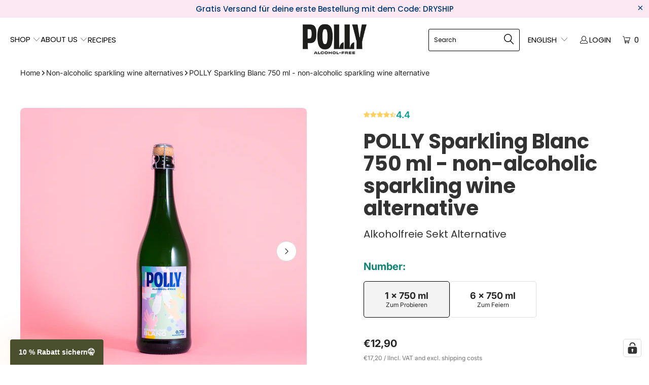

--- FILE ---
content_type: text/html; charset=utf-8
request_url: https://drinkpolly.de/en/?view=translations
body_size: 5239
content:
{
	"store_availability": {
		"general": {
			"in_stock":"In stock",
			"out_of_stock":"Out of stock",
			"view_store_info":"View store information",
			"check_other_stores":"Check availability at other stores",
			"available_for_pick_up_at_html":"Pickup available at \u003cb\u003e{{ location_name }}\u003c\/b\u003e",
			"unavailable_for_pick_up_at_html":"Pickup currently unavailable at \u003cb\u003e{{ location_name }}\u003c\/b\u003e",
			"available_for_pick_up_at_time_html":"Pickup available, {{ pick_up_time }}",
			"unavailable_for_pick_up_at_time_html":"Pickup currently unavailable",
			"kilometers":"km",
			"miles":"mi"}
	},
	"product": {
		"general": {
			"rating":"{{ rating }}",
			"savings_html":"{{ savings }} savings",
			"unit_price_measurement":"{{ unit_price }} \/ {{ reference_unit }}",
			"include_taxes":"Incl. VAT and excl. shipping costs",
			"add_to_cart":"Add to cart",
			"out_of_stock":"Out of stock",
			"best_seller":"BESTSELLER",
			"upsells_title":"They fit together perfectly"},
		"price": {
			"range_html":"{{ price_min }} - {{ price_max }}",
			"unit_pricing_html":"{{ unit_quantity }} | {{ unit_price }} \/ {{ unit_measurement}}"},
		"badge": {
			"sale_percentage_range_html":"Save up to {{ price_percent }}%",
			"sale_percentage_single_html":"Save {{ price_percent }}%",
			"sale_money_range_html":"Save up to {{ price }}",
			"sale_money_single_html":"Save {{ price }}",
			"sold_out":"Sold out",
			"sale":"Sale",
			"in_stock":"In stock"},
		"klaviyo": {
			"product_page_text":"Notify Me When Available",
			"body_content":"Register to receive a notification when this item comes back in stock.",
			"email_field_label":"Email",
			"button_label":"Notify Me When Available",
			"subscription_success_label":"You\u0026#39;re in! We\u0026#39;ll let you know when it\u0026#39;s back.",
			"close_label":"Close",
			"newsletter_subscribe_label":"Add me to your email list."}
	},
	"sections": {
		"complementary_product_block": {
			"from":"from",
			"now":"now",
			"view_details":"View product",
			"price_per_unit_html":"{{ total_quantity }} | {{ unit_price }} \/ {{ unit_measure }}"}
	},
	"date_formats": {
		"month_day_year":"%B %d, %Y"},
	"general": {
		"404": {
			"title":"Page Not Found",
			"subtext":"We\u0026#39;re sorry, but the page you requested could not be found.",
			"continue_shopping_html":"Try searching or \u003ca href=\"\/collections\/all\"\u003econtinue shopping \u0026rarr;\u003c\/a\u003e"},
		"accessibility": {
			"total_reviews":"total reviews",
			"star_reviews_info":"{{ rating_value }} out of {{ rating_max }} stars"},
		"meta": {
			"tagged_html":"Tagged \"{{ tags }}\"",
			"page":"Page {{ page_number }}"},
		"password_page": {
			"opening_soon":"Opening Soon",
			"spread_the_word":"Spread the word",
			"or":"or",
			"change_your_password_settings":"change your password settings",
			"login_form_heading":"Enter store using password",
			"login_form_password_label":"Password",
			"login_form_password_placeholder":"Your password",
			"login_form_submit":"Enter",
			"signup_form_submit":"Submit",
			"signup_form_success":"We will send you an email right before we open!",
			"admin_link_html":"Are you the store owner? \u003ca href=\"\/admin\" class=\"text-link\"\u003eLog in here\u003c\/a\u003e",
			"password_link":"Enter using password",
			"powered_by_shopify_html":"This shop will be powered by \u003ca href=\"https:\/\/www.shopify.com\/\u0026ref=out-of-the-sandbox\" target=\"_blank\" rel=\"nofollow\"\u003eShopify\u003c\/a\u003e"},
		"forms": {
			"post_error":"Not all the fields have been filled out correctly",
			"post_field_error_html":"The \u003cstrong\u003e{{ field }}\u003c\/strong\u003e {{ error }}"},
		"newsletter_form": {
			"title":"News \u0026amp; Updates",
			"description":"Sign up to get the latest on sales, new releases and more …",
			"name":"Name",
			"email":"Email",
			"subscriber_first_name":"First Name",
			"subscriber_last_name":"Last Name",
			"success_text":"Thank you for joining our mailing list!",
			"placeholder":"Enter your email address...",
			"submit":"Sign Up"},
		"breadcrumbs": {
			"home":"Home",
			"page":"Page {{ current_page }} of {{ pages }}",
			"all_products":"All Products"},
		"search": {
			"title":"Search",
			"description":"Search our shop",
			"no_results_html":"Your search for \"{{ terms }}\" did not match any results. Please modify your search terms and try again.",
			"advanced_search_html":"Advanced Search \u0026#8594;",
			"no_results":"Sorry, no results!",
			"load_more":"Load more results",
			"all_results":"View all results",
			"results_count": {
				"zero":"{{ count }} results",
				"one":"{{ count }} result",
				"other":"{{ count }} results"},
			"placeholder":"Search...",
			"placeholder_with_shop_name":"Search {{ shop_name }}...",
			"submit":"Search"},
		"currency": {
			"dropdown_label":"Currency"},
		"language": {
			"dropdown_label":"Language"}
	},
	"blogs": {
		"general": {
			"continue_reading_html":"Read More",
			"tagged":"tagged",
			"view_all":"All Categories"},
		"sidebar": {
			"recent_articles":"Recent Articles",
			"categories":"Categories",
			"follow_us":"Follow Us",
			"follow_shop":"Follow {{ shop_name }} on Twitter"},
		"article": {
			"read_time":"min read",
			"posted_in_html":"{{ tags }}",
			"additional_articles":"Also in {{ title }}",
			"author_on_date_html":"Posted on {{ date }} by {{ author }}",
			"by_author":"by {{ author }}",
			"previous_article_html":"\u003cspan class=\"icon-left-arrow\"\u003e\u003c\/span\u003e Previous",
			"next_article_html":"Next \u003cspan class=\"icon-right-arrow\"\u003e\u003c\/span\u003e",
			"tags":"Tags",
			"author":"Author",
			"comment_meta_html":"\u003cstrong\u003e{{ author }}\u003c\/strong\u003e on \u003cstrong\u003e\u003ctime datetime=\"{{ date }}\"\u003e{{ date }}\u003c\/time\u003e\u003c\/strong\u003e"},
		"counts": {
			"comments_with_count": {
				"one":"{{ count }} Comment",
				"other":"{{ count }} Comments"}
		},
		"comments": {
			"response_count": {
				"zero":"Responses",
				"one":"{{ count }} Response",
				"other":"{{ count }} Responses"},
			"title":"Leave a comment",
			"name":"Name",
			"email":"Email",
			"comment":"Comment",
			"post":"Post comment",
			"moderated":"Comments will be approved before showing up.",
			"success_moderated":"Your comment was posted successfully. It will be approved before showing up.",
			"success":"Your comment was posted successfully! Thank you!"}
	},
	"collections": {
		"general": {
			"title":"Product Collections",
			"no_matches":"No products found in this collection",
			"link_title":"Browse {{ title }}",
			"all_collection_title":"All {{ title }}",
			"quick_shop":"Quick View",
			"load_more":"Load More Products",
			"load_more_collections":"Load More Collections",
			"new":"New",
			"coming_soon":"Coming Soon",
			"pre_order":"Pre-Order",
			"sale":"Sale",
			"view_all":"View All",
			"view_product_details_html":"View full details"},
		"sidebar": {
			"collections":"Collections",
			"product_types":"Types",
			"vendors":"Vendors",
			"tags":"Tags",
			"clear":"Clear",
			"apply_filter":"Apply",
			"clear_all":"Clear all",
			"from":"From",
			"to":"To"},
		"sorting": {
			"title":"Sort by",
			"sort_collection":"Sort {{ title }}",
			"filter":"Filter by",
			"filter_collection":"Filter {{ title }}"}
	},
	"products": {
		"general": {
			"previous_product_html":"Previous",
			"next_product_html":"Next",
			"from":"from"},
		"product": {
			"view_product":"VIEW PRODUCT",
			"sold_out":"Sold Out",
			"unavailable":"Unavailable",
			"quantity":"Qty",
			"add_to_cart":"Add to Cart",
			"add_to_cart_success":"Added",
			"vendor":"Vendor",
			"related_items":"Related Items",
			"collections":"Collections",
			"product_types":"Type",
			"tags":"Category",
			"size_chart":"Size Guide",
			"savings":"You Save",
			"products_tagged":"Products tagged {{ tag }}",
			"items_left_count": {
				"one":"item left",
				"other":"items left"},
			"view_in_your_space":"View in your space"},
		"item": {
			"price": {
				"price_per_unit_html":"{{ total_quantity }} | {{ unit_price }} \/ {{ unit_measure }}"}
		},
		"notify_form": {
			"email":"Enter your email address...",
			"send":"Send",
			"message_content":"Please notify me when {{ product }} becomes available - {{ url }}",
			"message_content_first":"Please notify me when ",
			"message_content_last":" becomes available - ",
			"post_success":"Thanks! We will notify you when this product becomes available!",
			"post_error":"Please provide a valid email address.",
			"notify_me_richtext":"Notify me when this product is available:"},
		"onboarding": {
			"tab_title":"Description",
			"tab_content":"Add a product description to share information about your product."}
	},
	"contact": {
		"form": {
			"name":"Name",
			"email":"Email",
			"phone":"Phone Number",
			"message":"Message",
			"send":"Send",
			"post_success":"Thanks for contacting us. We\u0026#39;ll get back to you as soon as possible."}
	},
	"customer": {
		"account": {
			"title":"My Account",
			"details":"Account Details",
			"view_addresses":"View Addresses",
			"return":"Return to Account Details"},
		"orders": {
			"title":"Order History",
			"order_number":"Order",
			"date":"Date",
			"payment_status":"Payment Status",
			"fulfillment_status":"Fulfillment Status",
			"total":"Total",
			"none":"You haven\u0026#39;t placed any orders yet."},
		"activate_account": {
			"title":"Activate Account",
			"subtext":"Create your password to activate your account.",
			"submit":"Activate Account",
			"cancel":"Decline Invitation",
			"password":"Password",
			"password_confirm":"Confirm Password",
			"or":"or"},
		"addresses": {
			"no_addresses":"No addresses currently on file",
			"title":"Your Addresses",
			"default":"Default",
			"primary":"Primary Address",
			"add_new":"Add a New Address",
			"edit_address":"Edit address",
			"company":"Company",
			"address1":"Address1",
			"address2":"Address2",
			"city":"City",
			"country":"Country",
			"province":"Province",
			"zip":"Postal\/Zip Code",
			"phone":"Phone",
			"set_default":"Set as default address",
			"add":"Add Address",
			"update":"Update Address",
			"first_name":"First Name",
			"last_name":"Last Name",
			"cancel":"Cancel",
			"edit":"Edit",
			"delete":"Delete",
			"or":"or"},
		"login": {
			"title":"Customer Login",
			"returning_customers":"Returning Customers",
			"new_customers":"New Customers",
			"forgot_password":"Forgot your password?",
			"sign_up_html":"Sign up \u0026rarr;",
			"new_customer_label":"New Customer?",
			"sign_in":"Login",
			"cancel":"Return to Store",
			"guest_title_html":"Continue as a Guest \u0026rarr;",
			"first_name":"First Name",
			"last_name":"Last Name",
			"email":"Email",
			"password":"Password",
			"guest_continue":"Continue",
			"or":"or"},
		"recover_password": {
			"title":"Reset Password",
			"subtext":"We will send you an email to reset your password.",
			"success":"We\u0026#39;ve sent you an email with a link to update your password.",
			"email":"Email",
			"submit":"Submit",
			"cancel":"Cancel",
			"or":"or"},
		"reset_password": {
			"title":"Reset account password",
			"subtext":"Enter a new password for {{ email }}",
			"submit":"Reset Password",
			"password":"Password",
			"password_confirm":"Confirm Password"},
		"order": {
			"title":"Order {{ name }}",
			"date":"Placed on {{ date }}",
			"note":"Order notes",
			"note_placeholder":"No order notes were provided.",
			"cancelled":"Order Cancelled on {{ date }}",
			"cancelled_reason":"Reason: {{ reason }}",
			"billing_address":"Billing Address",
			"payment_status":"Payment Status",
			"shipping_address":"Shipping Address",
			"fulfillment_status":"Fulfillment Status",
			"discount":"Discount",
			"shipping":"Shipping",
			"tax":"Tax",
			"product":"Product",
			"sku":"SKU",
			"price":"Price",
			"quantity":"Quantity",
			"total":"Total",
			"fulfilled_at":"Fulfilled {{ date }}",
			"subtotal":"Subtotal"},
		"register": {
			"title":"Create Account",
			"sign_up":"Sign Up",
			"cancel":"Return to Store",
			"returning_customer_label":"Returning Customer?",
			"sign_in_html":"Login \u0026rarr;",
			"first_name":"First Name",
			"last_name":"Last Name",
			"email":"Email",
			"password":"Password",
			"or":"or",
			"accepts_marketing":"Subscribe to our newsletter?"}
	},
	"homepage": {
		"onboarding": {
			"product_title":"Your product\u0026#39;s name",
			"product_vendor":"Vendor name",
			"product_description":"This area is used to describe your product’s details. Tell customers about the look, feel, and style of your product. Add details on color, materials used, sizing, and where it was made.",
			"caption_headline":"Your headline",
			"caption_subtitle":"Subtitle",
			"caption_button":"Linked button",
			"promotion_name":"Your promotion headline",
			"promotion_description":"Promotion description appears here.",
			"collection_title":"Collection title",
			"blog_title":"News",
			"blogpost_title":"Your post\u0026#39;s title",
			"blog_excerpt":"Your store hasn’t published any blog posts yet. A blog can be used to talk about new product launches, tips, or other news you want to share with your customers. You can check out Shopify’s ecommerce blog for inspiration and advice for your own store and blog.",
			"blog_author":"Author name",
			"no_content":"This section doesn’t currently include any content. Add content to this section using the sidebar.",
			"hotspot_identifier":"Product {{ identifier }}"}
	},
	"gift_cards": {
		"issued": {
			"title":"Here\u0026#39;s your {{ value }} gift card for {{ shop }}!",
			"subtext":"Here\u0026#39;s your gift card!",
			"disabled":"Disabled",
			"expired":"Expired on {{ expiry }}",
			"active":"Expires on {{ expiry }}",
			"redeem":"Use this code at checkout to redeem your gift card",
			"shop_link":"Start shopping",
			"print":"Print"}
	},
	"home_page": {
		"recent_articles":"Recent Articles"},
	"cart": {
		"general": {
			"title":"Shopping Cart",
			"products":"Products",
			"remove":"Remove",
			"price":"Price",
			"quantity":"Quantity",
			"maximum_quantity":"Maximum Quantity",
			"total":"Total",
			"item":"Item",
			"free":"Free",
			"uploaded_file":"uploaded file",
			"continue_browsing_html":"There are no items in your cart.",
			"continue_shopping":"Continue Shopping",
			"excluding_tax_shipping":"Excluding tax \u0026amp; shipping",
			"tax_and_shipping":"Taxes and shipping calculated at checkout",
			"taxes_and_shipping_policy_at_checkout_html":"Taxes and \u003ca href=\"{{ link }}\"\u003eshipping\u003c\/a\u003e calculated at checkout",
			"taxes_included_but_shipping_at_checkout":"Tax included and shipping calculated at checkout",
			"taxes_included_and_shipping_policy_html":"Tax included. \u003ca href=\"{{ link }}\"\u003eShipping\u003c\/a\u003e calculated at checkout.",
			"orders_processed_in_currency_html":"Orders will be processed in {{ currency }}.",
			"note":"Order Notes",
			"agree_to_terms_html":"I Agree with the Terms \u0026 Conditions",
			"view_terms":"[View Terms]",
			"agree_to_terms_warning":"You must agree with the terms and conditions to checkout.",
			"or":"or",
			"subtotal":"Subtotal",
			"discount":"Discount",
			"update":"Update Subtotal",
			"checkout":"Checkout",
			"shipping_costs":"Shipping costs will be calculated in the next step."},
		"shipping_calculator": {
			"estimated_shipping":"estimated shipping",
			"country":"Country",
			"province":"Province \/ State",
			"zip_code":"Zip \/ Postal Code",
			"heading":"Shipping rates calculator",
			"submit_button_label":"Calculate shipping rates",
			"submit_button_label_disabled":"Calculating...",
			"no_shipping_destination":"We do not ship to this destination.",
			"at":"at",
			"available_rates":"There is one shipping rate available for",
			"additional_rates_part_1":"There are",
			"additional_rates_part_2":"shipping rates available for",
			"additional_rates_part_3":"starting at"}
	},
	"layout": {
		"general": {
			"menu":"Menu",
			"cart":"Cart",
			"edit_cart":"Edit Cart",
			"go_to_cart":"Go to cart",
			"checkout":"SECURE CHECKOUT",
			"continue_shopping":"Continue",
			"empty_cart":"Your Cart is Empty",
			"cart_note":"Order Notes",
			"subtotal":"Subtotal",
			"savings":"Total Savings",
			"pick_a_currency":"Pick a currency",
			"social":"Follow",
			"close_window":"Close",
			"designer_credits_html":"\u003ca href=\"https:\/\/outofthesandbox.com\/\" target=\"_blank\" title=\"Turbo Shopify Theme by Out of the Sandbox\"\u003eDesigned by Out of the Sandbox\u003c\/a\u003e."},
		"social_sharing": {
			"title":"Share",
			"twitter_share":"Check out {{ title }} from {{ name }}: {{ current_url }}",
			"twitter_title":"Share this on Twitter",
			"facebook_title":"Share this on Facebook",
			"pinterest_title":"Share this on Pinterest",
			"pinterest_share":"{{ title }} from {{ name }}",
			"email_title":"Email this to a friend",
			"email_subject":"Thought you might like {{ title }}",
			"email_message":"Hey, I was browsing {{ name }} and found {{ title }}. I wanted to share it with you."},
		"customer": {
			"logged_in_as":"Logged in as",
			"log_out":"Logout",
			"log_in":"Login",
			"my_account":"My Account",
			"create_account":"Create an account"},
		"counts": {
			"items": {
				"one":"item",
				"other":"items"},
			"items_with_count": {
				"one":"{{ count }} item",
				"other":"{{ count }} items"}
		}
	},
	"pagefly": {
		"products": {
			"product": {
				"regular_price":"Regular price",
				"sold_out":"Sold out",
				"unavailable":"Unavailable",
				"on_sale":"Sale",
				"quantity":"Quantity",
				"add_to_cart":"Add to cart",
				"back_to_collection":"Back to {{ title }}",
				"view_details":"View details"}
		},
		"article": {
			"tags":"Tags:",
			"all_topics":"All topics",
			"by_author":"by {{ author }}",
			"posted_in":"Posted in",
			"read_more":"Read more",
			"back_to_blog":"Back to {{ title }}"},
		"comments": {
			"title":"Leave a comment",
			"name":"Name",
			"email":"Email",
			"message":"Message",
			"post":"Post comment",
			"moderated":"Please note, comments must be approved before they are published",
			"success_moderated":"Your comment was posted successfully. We will publish it in a little while, as our blog is moderated.",
			"success":"Your comment was posted successfully! Thank you!",
			"comments_with_count": {
				"one":"{{ count }} comment",
				"other":"{{ count }} comments"}
		},
		"password_page": {
			"login_form_message":"Enter store using password:",
			"login_form_password_label":"Password",
			"login_form_password_placeholder":"Your password",
			"login_form_submit":"Enter",
			"signup_form_email_label":"Email",
			"signup_form_success":"We will send you an email right before we open!",
			"password_link":"Enter using password"}
	}
}

--- FILE ---
content_type: text/css
request_url: https://drinkpolly.de/cdn/shop/t/104/assets/polly-custom.build.min.css?v=102236119301980244671768950927
body_size: 8011
content:
@font-face{font-family:swiper-icons;src:url("data:application/font-woff;charset=utf-8;base64, [base64]//wADZ2x5ZgAAAywAAADMAAAD2MHtryVoZWFkAAABbAAAADAAAAA2E2+eoWhoZWEAAAGcAAAAHwAAACQC9gDzaG10eAAAAigAAAAZAAAArgJkABFsb2NhAAAC0AAAAFoAAABaFQAUGG1heHAAAAG8AAAAHwAAACAAcABAbmFtZQAAA/gAAAE5AAACXvFdBwlwb3N0AAAFNAAAAGIAAACE5s74hXjaY2BkYGAAYpf5Hu/j+W2+MnAzMYDAzaX6QjD6/4//Bxj5GA8AuRwMYGkAPywL13jaY2BkYGA88P8Agx4j+/8fQDYfA1AEBWgDAIB2BOoAeNpjYGRgYNBh4GdgYgABEMnIABJzYNADCQAACWgAsQB42mNgYfzCOIGBlYGB0YcxjYGBwR1Kf2WQZGhhYGBiYGVmgAFGBiQQkOaawtDAoMBQxXjg/wEGPcYDDA4wNUA2CCgwsAAAO4EL6gAAeNpj2M0gyAACqxgGNWBkZ2D4/wMA+xkDdgAAAHjaY2BgYGaAYBkGRgYQiAHyGMF8FgYHIM3DwMHABGQrMOgyWDLEM1T9/w8UBfEMgLzE////P/5//f/V/xv+r4eaAAeMbAxwIUYmIMHEgKYAYjUcsDAwsLKxc3BycfPw8jEQA/[base64]/uznmfPFBNODM2K7MTQ45YEAZqGP81AmGGcF3iPqOop0r1SPTaTbVkfUe4HXj97wYE+yNwWYxwWu4v1ugWHgo3S1XdZEVqWM7ET0cfnLGxWfkgR42o2PvWrDMBSFj/IHLaF0zKjRgdiVMwScNRAoWUoH78Y2icB/yIY09An6AH2Bdu/UB+yxopYshQiEvnvu0dURgDt8QeC8PDw7Fpji3fEA4z/PEJ6YOB5hKh4dj3EvXhxPqH/SKUY3rJ7srZ4FZnh1PMAtPhwP6fl2PMJMPDgeQ4rY8YT6Gzao0eAEA409DuggmTnFnOcSCiEiLMgxCiTI6Cq5DZUd3Qmp10vO0LaLTd2cjN4fOumlc7lUYbSQcZFkutRG7g6JKZKy0RmdLY680CDnEJ+UMkpFFe1RN7nxdVpXrC4aTtnaurOnYercZg2YVmLN/d/gczfEimrE/fs/bOuq29Zmn8tloORaXgZgGa78yO9/cnXm2BpaGvq25Dv9S4E9+5SIc9PqupJKhYFSSl47+Qcr1mYNAAAAeNptw0cKwkAAAMDZJA8Q7OUJvkLsPfZ6zFVERPy8qHh2YER+3i/BP83vIBLLySsoKimrqKqpa2hp6+jq6RsYGhmbmJqZSy0sraxtbO3sHRydnEMU4uR6yx7JJXveP7WrDycAAAAAAAH//wACeNpjYGRgYOABYhkgZgJCZgZNBkYGLQZtIJsFLMYAAAw3ALgAeNolizEKgDAQBCchRbC2sFER0YD6qVQiBCv/H9ezGI6Z5XBAw8CBK/m5iQQVauVbXLnOrMZv2oLdKFa8Pjuru2hJzGabmOSLzNMzvutpB3N42mNgZGBg4GKQYzBhYMxJLMlj4GBgAYow/P/PAJJhLM6sSoWKfWCAAwDAjgbRAAB42mNgYGBkAIIbCZo5IPrmUn0hGA0AO8EFTQAA");font-weight:400;font-style:normal}:root{--swiper-theme-color:#007aff}.swiper,:host{position:relative;display:block;margin-left:auto;margin-right:auto;z-index:1}.swiper{overflow:hidden;list-style:none;padding:0}.swiper-vertical>.swiper-wrapper{flex-direction:column}.swiper-wrapper{position:relative;width:100%;height:100%;z-index:1;display:flex;transition-property:transform;transition-timing-function:var(--swiper-wrapper-transition-timing-function,initial);box-sizing:content-box}.swiper-android .swiper-slide,.swiper-ios .swiper-slide,.swiper-wrapper{transform:translateZ(0)}.swiper-horizontal{touch-action:pan-y}.swiper-vertical{touch-action:pan-x}.swiper-slide{flex-shrink:0;width:100%;height:100%;position:relative;transition-property:transform;display:block}.swiper-slide-invisible-blank{visibility:hidden}.swiper-autoheight,.swiper-autoheight .swiper-slide{height:auto}.swiper-autoheight .swiper-wrapper{align-items:flex-start;transition-property:transform,height}.swiper-backface-hidden .swiper-slide{transform:translateZ(0);-webkit-backface-visibility:hidden;backface-visibility:hidden}.swiper-3d.swiper-css-mode .swiper-wrapper{perspective:1200px}.swiper-3d .swiper-wrapper{transform-style:preserve-3d}.swiper-3d{perspective:1200px}.swiper-3d .swiper-cube-shadow,.swiper-3d .swiper-slide{transform-style:preserve-3d}.swiper-css-mode>.swiper-wrapper{overflow:auto;scrollbar-width:none;-ms-overflow-style:none}.swiper-css-mode>.swiper-wrapper::-webkit-scrollbar{display:none}.swiper-css-mode>.swiper-wrapper>.swiper-slide{scroll-snap-align:start start}.swiper-css-mode.swiper-horizontal>.swiper-wrapper{scroll-snap-type:x mandatory}.swiper-css-mode.swiper-vertical>.swiper-wrapper{scroll-snap-type:y mandatory}.swiper-css-mode.swiper-free-mode>.swiper-wrapper{scroll-snap-type:none}.swiper-css-mode.swiper-free-mode>.swiper-wrapper>.swiper-slide{scroll-snap-align:none}.swiper-css-mode.swiper-centered>.swiper-wrapper:before{content:"";flex-shrink:0;order:9999}.swiper-css-mode.swiper-centered>.swiper-wrapper>.swiper-slide{scroll-snap-align:center center;scroll-snap-stop:always}.swiper-css-mode.swiper-centered.swiper-horizontal>.swiper-wrapper>.swiper-slide:first-child{-webkit-margin-start:var(--swiper-centered-offset-before);margin-inline-start:var(--swiper-centered-offset-before)}.swiper-css-mode.swiper-centered.swiper-horizontal>.swiper-wrapper:before{height:100%;min-height:1px;width:var(--swiper-centered-offset-after)}.swiper-css-mode.swiper-centered.swiper-vertical>.swiper-wrapper>.swiper-slide:first-child{-webkit-margin-before:var(--swiper-centered-offset-before);margin-block-start:var(--swiper-centered-offset-before)}.swiper-css-mode.swiper-centered.swiper-vertical>.swiper-wrapper:before{width:100%;min-width:1px;height:var(--swiper-centered-offset-after)}.swiper-3d .swiper-slide-shadow,.swiper-3d .swiper-slide-shadow-bottom,.swiper-3d .swiper-slide-shadow-left,.swiper-3d .swiper-slide-shadow-right,.swiper-3d .swiper-slide-shadow-top{position:absolute;left:0;top:0;width:100%;height:100%;pointer-events:none;z-index:10}.swiper-3d .swiper-slide-shadow{background:rgba(0,0,0,.15)}.swiper-3d .swiper-slide-shadow-left{background-image:linear-gradient(270deg,rgba(0,0,0,.5),transparent)}.swiper-3d .swiper-slide-shadow-right{background-image:linear-gradient(90deg,rgba(0,0,0,.5),transparent)}.swiper-3d .swiper-slide-shadow-top{background-image:linear-gradient(0deg,rgba(0,0,0,.5),transparent)}.swiper-3d .swiper-slide-shadow-bottom{background-image:linear-gradient(180deg,rgba(0,0,0,.5),transparent)}.swiper-lazy-preloader{width:42px;height:42px;position:absolute;left:50%;top:50%;margin-left:-21px;margin-top:-21px;z-index:10;transform-origin:50%;box-sizing:border-box;border-radius:50%;border:4px solid var(--swiper-preloader-color,var(--swiper-theme-color));border-top:4px solid transparent}.swiper-watch-progress .swiper-slide-visible .swiper-lazy-preloader,.swiper:not(.swiper-watch-progress) .swiper-lazy-preloader{animation:swiper-preloader-spin 1s linear infinite}.swiper-lazy-preloader-white{--swiper-preloader-color:#fff}.swiper-lazy-preloader-black{--swiper-preloader-color:#000}@keyframes swiper-preloader-spin{0%{transform:rotate(0deg)}to{transform:rotate(1turn)}}.swiper-virtual .swiper-slide{-webkit-backface-visibility:hidden;transform:translateZ(0)}.swiper-virtual.swiper-css-mode .swiper-wrapper:after{content:"";position:absolute;left:0;top:0;pointer-events:none}.swiper-virtual.swiper-css-mode.swiper-horizontal .swiper-wrapper:after{height:1px;width:var(--swiper-virtual-size)}.swiper-virtual.swiper-css-mode.swiper-vertical .swiper-wrapper:after{width:1px;height:var(--swiper-virtual-size)}:root{--swiper-navigation-size:44px}.swiper-button-next,.swiper-button-prev{position:absolute;top:var(--swiper-navigation-top-offset,50%);width:calc(var(--swiper-navigation-size)/44*27);height:var(--swiper-navigation-size);margin-top:calc(0px - var(--swiper-navigation-size)/2);z-index:10;cursor:pointer;display:flex;align-items:center;justify-content:center;color:var(--swiper-navigation-color,var(--swiper-theme-color))}.swiper-button-next.swiper-button-disabled,.swiper-button-prev.swiper-button-disabled{opacity:.35;cursor:auto;pointer-events:none}.swiper-button-next.swiper-button-hidden,.swiper-button-prev.swiper-button-hidden{opacity:0;cursor:auto;pointer-events:none}.swiper-navigation-disabled .swiper-button-next,.swiper-navigation-disabled .swiper-button-prev{display:none!important}.swiper-button-next svg,.swiper-button-prev svg{width:100%;height:100%;-o-object-fit:contain;object-fit:contain;transform-origin:center}.swiper-rtl .swiper-button-next svg,.swiper-rtl .swiper-button-prev svg{transform:rotate(180deg)}.swiper-button-prev,.swiper-rtl .swiper-button-next{left:var(--swiper-navigation-sides-offset,10px);right:auto}.swiper-button-lock{display:none}.swiper-button-next:after,.swiper-button-prev:after{font-family:swiper-icons;font-size:var(--swiper-navigation-size);text-transform:none!important;letter-spacing:0;font-variant:normal;line-height:1}.swiper-button-prev:after,.swiper-rtl .swiper-button-next:after{content:"prev"}.swiper-button-next,.swiper-rtl .swiper-button-prev{right:var(--swiper-navigation-sides-offset,10px);left:auto}.swiper-button-next:after,.swiper-rtl .swiper-button-prev:after{content:"next"}.swiper-pagination{position:absolute;text-align:center;transition:opacity .3s;transform:translateZ(0);z-index:10}.swiper-pagination.swiper-pagination-hidden{opacity:0}.swiper-pagination-disabled>.swiper-pagination,.swiper-pagination.swiper-pagination-disabled{display:none!important}.swiper-horizontal>.swiper-pagination-bullets,.swiper-pagination-bullets.swiper-pagination-horizontal,.swiper-pagination-custom,.swiper-pagination-fraction{bottom:var(--swiper-pagination-bottom,8px);top:var(--swiper-pagination-top,auto);left:0;width:100%}.swiper-pagination-bullets-dynamic{overflow:hidden;font-size:0}.swiper-pagination-bullets-dynamic .swiper-pagination-bullet{transform:scale(.33);position:relative}.swiper-pagination-bullets-dynamic .swiper-pagination-bullet-active,.swiper-pagination-bullets-dynamic .swiper-pagination-bullet-active-main{transform:scale(1)}.swiper-pagination-bullets-dynamic .swiper-pagination-bullet-active-prev{transform:scale(.66)}.swiper-pagination-bullets-dynamic .swiper-pagination-bullet-active-prev-prev{transform:scale(.33)}.swiper-pagination-bullets-dynamic .swiper-pagination-bullet-active-next{transform:scale(.66)}.swiper-pagination-bullets-dynamic .swiper-pagination-bullet-active-next-next{transform:scale(.33)}.swiper-pagination-bullet{width:var(--swiper-pagination-bullet-width,var(--swiper-pagination-bullet-size,8px));height:var(--swiper-pagination-bullet-height,var(--swiper-pagination-bullet-size,8px));display:inline-block;border-radius:var(--swiper-pagination-bullet-border-radius,50%);background:var(--swiper-pagination-bullet-inactive-color,#000);opacity:var(--swiper-pagination-bullet-inactive-opacity,.2)}button.swiper-pagination-bullet{border:none;margin:0;padding:0;box-shadow:none;-webkit-appearance:none;-moz-appearance:none;appearance:none}.swiper-pagination-clickable .swiper-pagination-bullet{cursor:pointer}.swiper-pagination-bullet:only-child{display:none!important}.swiper-pagination-bullet-active{opacity:var(--swiper-pagination-bullet-opacity,1);background:var(--swiper-pagination-color,var(--swiper-theme-color))}.swiper-pagination-vertical.swiper-pagination-bullets,.swiper-vertical>.swiper-pagination-bullets{right:var(--swiper-pagination-right,8px);left:var(--swiper-pagination-left,auto);top:50%;transform:translate3d(0,-50%,0)}.swiper-pagination-vertical.swiper-pagination-bullets .swiper-pagination-bullet,.swiper-vertical>.swiper-pagination-bullets .swiper-pagination-bullet{margin:var(--swiper-pagination-bullet-vertical-gap,6px) 0;display:block}.swiper-pagination-vertical.swiper-pagination-bullets.swiper-pagination-bullets-dynamic,.swiper-vertical>.swiper-pagination-bullets.swiper-pagination-bullets-dynamic{top:50%;transform:translateY(-50%);width:8px}.swiper-pagination-vertical.swiper-pagination-bullets.swiper-pagination-bullets-dynamic .swiper-pagination-bullet,.swiper-vertical>.swiper-pagination-bullets.swiper-pagination-bullets-dynamic .swiper-pagination-bullet{display:inline-block;transition:transform .2s,top .2s}.swiper-horizontal>.swiper-pagination-bullets .swiper-pagination-bullet,.swiper-pagination-horizontal.swiper-pagination-bullets .swiper-pagination-bullet{margin:0 var(--swiper-pagination-bullet-horizontal-gap,4px)}.swiper-horizontal>.swiper-pagination-bullets.swiper-pagination-bullets-dynamic,.swiper-pagination-horizontal.swiper-pagination-bullets.swiper-pagination-bullets-dynamic{left:50%;transform:translateX(-50%);white-space:nowrap}.swiper-horizontal>.swiper-pagination-bullets.swiper-pagination-bullets-dynamic .swiper-pagination-bullet,.swiper-pagination-horizontal.swiper-pagination-bullets.swiper-pagination-bullets-dynamic .swiper-pagination-bullet{transition:transform .2s,left .2s}.swiper-horizontal.swiper-rtl>.swiper-pagination-bullets-dynamic .swiper-pagination-bullet{transition:transform .2s,right .2s}.swiper-pagination-fraction{color:var(--swiper-pagination-fraction-color,inherit)}.swiper-pagination-progressbar{background:var(--swiper-pagination-progressbar-bg-color,rgba(0,0,0,.25));position:absolute}.swiper-pagination-progressbar .swiper-pagination-progressbar-fill{background:var(--swiper-pagination-color,var(--swiper-theme-color));position:absolute;left:0;top:0;width:100%;height:100%;transform:scale(0);transform-origin:left top}.swiper-rtl .swiper-pagination-progressbar .swiper-pagination-progressbar-fill{transform-origin:right top}.swiper-horizontal>.swiper-pagination-progressbar,.swiper-pagination-progressbar.swiper-pagination-horizontal,.swiper-pagination-progressbar.swiper-pagination-vertical.swiper-pagination-progressbar-opposite,.swiper-vertical>.swiper-pagination-progressbar.swiper-pagination-progressbar-opposite{width:100%;height:var(--swiper-pagination-progressbar-size,4px);left:0;top:0}.swiper-horizontal>.swiper-pagination-progressbar.swiper-pagination-progressbar-opposite,.swiper-pagination-progressbar.swiper-pagination-horizontal.swiper-pagination-progressbar-opposite,.swiper-pagination-progressbar.swiper-pagination-vertical,.swiper-vertical>.swiper-pagination-progressbar{width:var(--swiper-pagination-progressbar-size,4px);height:100%;left:0;top:0}.swiper-pagination-lock{display:none}.swiper-scrollbar{border-radius:var(--swiper-scrollbar-border-radius,10px);position:relative;touch-action:none;background:var(--swiper-scrollbar-bg-color,rgba(0,0,0,.1))}.swiper-scrollbar-disabled>.swiper-scrollbar,.swiper-scrollbar.swiper-scrollbar-disabled{display:none!important}.swiper-horizontal>.swiper-scrollbar,.swiper-scrollbar.swiper-scrollbar-horizontal{position:absolute;left:var(--swiper-scrollbar-sides-offset,1%);bottom:var(--swiper-scrollbar-bottom,4px);top:var(--swiper-scrollbar-top,auto);z-index:50;height:var(--swiper-scrollbar-size,4px);width:calc(100% - var(--swiper-scrollbar-sides-offset, 1%)*2)}.swiper-scrollbar.swiper-scrollbar-vertical,.swiper-vertical>.swiper-scrollbar{position:absolute;left:var(--swiper-scrollbar-left,auto);right:var(--swiper-scrollbar-right,4px);top:var(--swiper-scrollbar-sides-offset,1%);z-index:50;width:var(--swiper-scrollbar-size,4px);height:calc(100% - var(--swiper-scrollbar-sides-offset, 1%)*2)}.swiper-scrollbar-drag{height:100%;width:100%;position:relative;background:var(--swiper-scrollbar-drag-bg-color,rgba(0,0,0,.5));border-radius:var(--swiper-scrollbar-border-radius,10px);left:0;top:0}.swiper-scrollbar-cursor-drag{cursor:move}.swiper-scrollbar-lock{display:none}.swiper-zoom-container{width:100%;height:100%;display:flex;justify-content:center;align-items:center;text-align:center}.swiper-zoom-container>canvas,.swiper-zoom-container>img,.swiper-zoom-container>svg{max-width:100%;max-height:100%;-o-object-fit:contain;object-fit:contain}.swiper-slide-zoomed{cursor:move;touch-action:none}.swiper .swiper-notification{position:absolute;left:0;top:0;pointer-events:none;opacity:0;z-index:-1000}.swiper-free-mode>.swiper-wrapper{transition-timing-function:ease-out;margin:0 auto}.swiper-grid>.swiper-wrapper{flex-wrap:wrap}.swiper-grid-column>.swiper-wrapper{flex-wrap:wrap;flex-direction:column}.swiper-fade.swiper-free-mode .swiper-slide{transition-timing-function:ease-out}.swiper-fade .swiper-slide{pointer-events:none;transition-property:opacity}.swiper-fade .swiper-slide .swiper-slide{pointer-events:none}.swiper-fade .swiper-slide-active,.swiper-fade .swiper-slide-active .swiper-slide-active{pointer-events:auto}.swiper.swiper-cube{overflow:visible}.swiper-cube .swiper-slide{pointer-events:none;-webkit-backface-visibility:hidden;backface-visibility:hidden;z-index:1;visibility:hidden;transform-origin:0 0;width:100%;height:100%}.swiper-cube .swiper-slide .swiper-slide{pointer-events:none}.swiper-cube.swiper-rtl .swiper-slide{transform-origin:100% 0}.swiper-cube .swiper-slide-active,.swiper-cube .swiper-slide-active .swiper-slide-active{pointer-events:auto}.swiper-cube .swiper-slide-active,.swiper-cube .swiper-slide-next,.swiper-cube .swiper-slide-prev{pointer-events:auto;visibility:visible}.swiper-cube .swiper-cube-shadow{position:absolute;left:0;bottom:0;width:100%;height:100%;opacity:.6;z-index:0}.swiper-cube .swiper-cube-shadow:before{content:"";background:#000;position:absolute;left:0;top:0;bottom:0;right:0;filter:blur(50px)}.swiper-cube .swiper-slide-next+.swiper-slide{pointer-events:auto;visibility:visible}.swiper-cube .swiper-slide-shadow-cube.swiper-slide-shadow-bottom,.swiper-cube .swiper-slide-shadow-cube.swiper-slide-shadow-left,.swiper-cube .swiper-slide-shadow-cube.swiper-slide-shadow-right,.swiper-cube .swiper-slide-shadow-cube.swiper-slide-shadow-top{z-index:0;-webkit-backface-visibility:hidden;backface-visibility:hidden}.swiper.swiper-flip{overflow:visible}.swiper-flip .swiper-slide{pointer-events:none;-webkit-backface-visibility:hidden;backface-visibility:hidden;z-index:1}.swiper-flip .swiper-slide .swiper-slide{pointer-events:none}.swiper-flip .swiper-slide-active,.swiper-flip .swiper-slide-active .swiper-slide-active{pointer-events:auto}.swiper-flip .swiper-slide-shadow-flip.swiper-slide-shadow-bottom,.swiper-flip .swiper-slide-shadow-flip.swiper-slide-shadow-left,.swiper-flip .swiper-slide-shadow-flip.swiper-slide-shadow-right,.swiper-flip .swiper-slide-shadow-flip.swiper-slide-shadow-top{z-index:0;-webkit-backface-visibility:hidden;backface-visibility:hidden}.swiper-creative .swiper-slide{-webkit-backface-visibility:hidden;backface-visibility:hidden;overflow:hidden;transition-property:transform,opacity,height}.swiper.swiper-cards{overflow:visible}.swiper-cards .swiper-slide{transform-origin:center bottom;-webkit-backface-visibility:hidden;backface-visibility:hidden;overflow:hidden}.gbbProductVariantModalContainer{--gbb-product-card-bg-color:#fff}@font-face{font-family:Inter;font-style:normal;font-weight:400;src:url(/cdn/shop/files/Inter_18pt-Regular.woff2?v=1763283665) format("woff2"),url(/cdn/shop/files/Inter_18pt-Regular.woff?v=1763283665) format("woff"),url(/cdn/shop/files/Inter_18pt-Regular.ttf?v=1763283665)}@font-face{font-family:Inter;font-style:normal;font-weight:500;src:url(/cdn/shop/files/Inter_18pt-Medium.woff2?v=1763283665) format("woff2"),url(/cdn/shop/files/Inter_18pt-Medium.woff?v=1763283665) format("woff"),url(/cdn/shop/files/Inter_18pt-Medium.ttf?v=1763283665)}@font-face{font-family:Inter;font-style:normal;font-weight:600;src:url(/cdn/shop/files/Inter_18pt-SemiBold.woff2?v=1763283665) format("woff2"),url(/cdn/shop/files/Inter_18pt-SemiBold.woff?v=1763283665) format("woff"),url(/cdn/shop/files/Inter_18pt-SemiBold.ttf?v=1763283665)}@font-face{font-family:Inter;font-style:normal;font-weight:700;src:url(/cdn/shop/files/Inter_18pt-Bold.woff2?v=1763283665) format("woff2"),url(/cdn/shop/files/Inter_18pt-Bold.woff?v=1763283664) format("woff"),url(/cdn/shop/files/Inter_18pt-Bold.ttf?v=1763283665)}@font-face{font-family:Obviously;font-style:normal;font-weight:700;font-display:swap;src:url(/cdn/shop/files/Obviously-Condensed_Bold.woff2?v=1768167883) format("woff2"),url(/cdn/shop/files/Obviously-Condensed_Bold.woff?v=1768167884) format("woff"),url(/cdn/shop/files/Obviously-Condensed_Bold.ttf?v=1768167884)}.none-important{display:none!important}@media only screen and (max-width:1023px){.mobile-hide.mobile-hide{display:none}}@media only screen and (min-width:1024px){.desktop-hide.desktop-hide{display:none}}.dp-wrapper{width:100%;max-width:1320px;margin-left:auto;margin-right:auto;padding-left:20px;padding-right:20px}@media only screen and (min-width:1024px){.dp-wrapper{padding-left:40px;padding-right:40px}}.dp-button{position:relative;display:inline-block;padding:13px 16px;background-color:var(--link-color,#108474);border-radius:5px;border:1px solid var(--link-color,#108474);text-align:center;font-family:Inter,sans-serif;font-weight:700;font-size:16px;line-height:normal;color:var(--link-text-color,#fff);cursor:pointer;transition-property:background-color,color,border-color,opacity;transition-duration:.25s}.dp-button:focus{outline:none}.dp-button:hover{text-decoration:none}.dp-button:visited{color:inherit}@media (-moz-touch-enabled:0),(hover:hover){.dp-button:hover{background-color:var(--link-color,#ffad00);border-color:var(--link-color,#ffad00);color:var(--link-text-color,#fff)}}.dp-button .icon-loader{position:absolute;top:calc(50% - 12px);left:calc(50% - 12px);display:none;width:24px;height:24px}.dp-button.is-disabled,.dp-button[disabled]{opacity:.7;pointer-events:none}.dp-button.is-loading span{visibility:hidden;opacity:0}.dp-button.is-loading .icon-loader{display:inline}.dp-button--full{width:100%}.dp-button--transparent{background-color:transparent;border-color:#e0e0e0;color:#000}@media (-moz-touch-enabled:0),(hover:hover){.dp-button--transparent:hover{background-color:transparent;border-color:#e0e0e0;color:#000}}.dp-button--transparent-secondary{background-color:transparent;border-color:#000;color:#000}@media (-moz-touch-enabled:0),(hover:hover){.dp-button--transparent-secondary:hover{background-color:transparent;border-color:#000;color:#000}}.dp-button--medium{font-family:Poppins,sans-serif;padding:13px 24px;font-size:14px}.responsive-wrapper{position:relative;display:block;width:100%;max-width:var(--responsive-wrapper-max-width,unset)}.responsive-wrapper--centered{margin-left:auto;margin-right:auto}.responsive-wrapper--rounded{border-radius:51%;overflow:hidden}.responsive-wrapper__image-wrapper{position:relative;padding-top:calc(var(--aspect-ratio, 1)*100%)}.responsive-wrapper__image-wrapper--fluid{min-height:100%}.responsive-wrapper__image{position:absolute;top:0;left:0;width:100%;height:100%;-o-object-fit:cover;object-fit:cover}.responsive-wrapper__image.lazyload,.responsive-wrapper__image.lazyloading{visibility:hidden;opacity:0}.responsive-wrapper__image.lazyloaded{visibility:visible;opacity:1}.responsive-wrapper__image--contain{-o-object-fit:contain;object-fit:contain}.responsive-wrapper__image--rounded{border-radius:51%}.anchor-offset{display:block;position:relative;top:calc(var(--header-height, 90px)*-1 + var(--scroll-offset, 10px)*-1);visibility:hidden}@media only screen and (min-width:1024px){.anchor-offset{top:calc(var(--header-height, 125px)*-1 + var(--scroll-offset, 10px)*-1)}}.dp-section-title{margin-top:0;margin-bottom:0;font-weight:500;font-size:20px;line-height:1.5;letter-spacing:0;text-transform:none}@media only screen and (min-width:1024px){.dp-section-title{font-size:29px}}#header{display:block}#header .top-bar a.mobile_logo{margin:auto;position:absolute;top:0;left:0;bottom:0;right:0;font-size:18px;line-height:34px;z-index:5;width:50%;height:auto;color:#fff;display:flex;align-items:center;justify-content:center}#header a.mobile_logo img{width:auto;max-width:150px;max-height:30px}.logo-position--center.menu-position--inline .nav--left{width:55%}.sticky_nav[data-animation-state=open],[data-desktop-header]{display:none}.new-cart__icon{position:relative;min-height:87px}.main-nav{min-height:87px}.header__logo{position:absolute;top:50%;left:50%;transform:translate(-50%,-50%)}.sticky_nav--stick .header__localization{display:none}.header__localization [data-disclosure-toggle]{display:flex;align-items:center;margin-right:0}@media only screen and (min-width:1024px){#header{display:none}.sticky_nav[data-animation-state=open],[data-desktop-header]{display:block}}.product-card{text-align:center}.product-card--fixed{width:100%;max-width:400px;margin:24px auto}.product-card .product-info__caption{display:block;margin-top:20px}.product-card__button{margin-top:5px;width:100%}.product-card__badge{position:absolute;top:4px;left:4px;border:1px solid #e0e0e0;background-color:#fff;padding:2.5px 6px;border-radius:100px;font-size:12px;font-weight:700;line-height:1.25;color:#108474;z-index:1;pointer-events:none}@media only screen and (min-width:768px){.product-card__badge{top:12px;left:12px;padding:4.5px 12px;font-size:14.4px}}@keyframes rotate{0%{transform:rotate(0)}to{transform:rotate(1turn)}}.icon-loader{animation:rotate .6s linear infinite}.dp-breadcrumb{width:100%;padding-top:8px;padding-bottom:8px;overflow-x:auto;overflow-y:hidden;white-space:nowrap;-webkit-overflow-scrolling:touch}.dp-breadcrumb__list{display:flex;align-items:center;gap:10px;margin:0 auto;list-style:none}.dp-breadcrumb__item{display:flex;align-items:center;flex:0 0 auto;white-space:nowrap;margin:0}.dp-breadcrumb__item:last-child{padding-right:20px}.dp-breadcrumb__item--chevron{display:flex;align-items:center}.dp-breadcrumb__item--chevron svg{width:12px;height:12px;flex-shrink:0}.dp-breadcrumb__item-link{color:#252525;text-decoration:none}.dp-breadcrumb__item-link:hover{text-decoration:underline}.dp-breadcrumb__item-title{font-size:14.4px;font-family:Inter,sans-serif;color:#252525;white-space:nowrap}@media only screen and (min-width:1024px){.dp-breadcrumb__item:last-child{padding-right:40px}}.minicart{position:fixed;top:0;right:0;bottom:0;left:0;z-index:1000005;opacity:0;visibility:hidden;transition-property:opacity,visibility;transition-duration:.3s}.minicart.is-shown{opacity:1;visibility:visible}.minicart.is-shown .minicart__container{transform:translateX(0)}.minicart .minicart__form{margin-top:0}.minicart .minicart__items{padding:0}.minicart #scDiscountApp,.minicart .scDiscount__container{display:none!important}.minicart .cart_image img{aspect-ratio:1;width:200px}.minicart .cart_content li.mini-cart__item:last-child{border-bottom:none;margin-bottom:0;padding-bottom:0}.minicart__container{position:absolute;top:0;right:0;width:100%;height:100%;transform:translateX(100%);background-color:#fff;box-shadow:0 4px 20px rgba(71,59,42,.2);max-width:400px;transition-property:transform;transition-duration:.3s}.minicart__overlay{position:absolute;top:0;bottom:0;left:0;right:0;background-color:rgba(102,41,30,.5);z-index:-1}.minicart__wrapper{position:relative;display:flex;flex-direction:column;height:100%;line-height:1}.minicart__close{position:absolute;top:50%;right:12px;display:flex;padding:5px;transform:translateY(-50%)}.minicart__close:focus{outline:none;border:none}.minicart__body{position:relative;overflow:hidden;flex:1 0 auto}.minicart__section{padding-left:20px;padding-right:20px}.minicart__section--header{position:relative;padding-top:20px;padding-bottom:20px;background-color:#f2efeb;z-index:2}.minicart__section--items{position:absolute;top:0;bottom:0;left:0;right:0;display:flex;flex-direction:column;width:100%;height:100%;padding-top:20px;padding-bottom:20px;overflow-y:auto}.minicart__section--items::-webkit-scrollbar{width:6px}.minicart__section--items::-webkit-scrollbar-track{background-color:#fff;border-radius:4px}.minicart__section--items::-webkit-scrollbar-thumb{background-color:hsla(0,0%,56.5%,.4);border-radius:4px}.minicart__section--footer{padding-top:20px;padding-bottom:20px;background-color:#f2efeb}.minicart__title{padding:0;margin:0}.minicart__footer{display:flex;flex-direction:column;gap:8px;margin:0}.minicart__discounts:empty{display:none}.minicart__message{font-size:13px;margin:0}.minicart__submit{margin-top:20px}.minicart__shipping{background-color:#7deac8;padding:6px;color:#000;font-size:11px;line-height:1.24;text-align:center}@media only screen and (min-width:375px){.minicart__container{width:calc(100% - 20px)}}.dp-product{font-family:Inter,sans-serif;color:#252525}.dp-product__wrapper{padding-top:10px;padding-bottom:32px}.dp-product__column--form{margin-top:24px}.dp-product__reviews-wrapper{display:inline-flex;align-items:center;gap:6px;margin-bottom:10px}.dp-product__reviews-wrapper:visited{color:inherit}.dp-product__reviews{display:flex;align-items:center;gap:6px}.dp-product__reviews-label{font-size:14px;font-weight:600;line-height:1.1666666667}.dp-product__title{margin:0;font-weight:700;font-size:36.8px;line-height:1.1}.dp-product__subtitle{margin-top:8px;margin-bottom:0;font-size:17px;font-weight:400}.dp-product__award{display:flex;align-items:center;gap:4px;margin-top:16px;padding:20px 12px 20px 9px;background-color:#f6f6f6;border-radius:8px}.dp-product__award-image{--responsive-wrapper-max-width:37px;flex-shrink:0}.dp-product__award-content{font-size:12px;font-weight:400;line-height:1.5;color:rgba(37,37,37,.75)}.dp-product__award-content strong{font-weight:500;color:#252525}.dp-product__award-content p{font-size:inherit;font-weight:inherit;line-height:inherit}.dp-product__award-content p:last-child{margin-bottom:0}.dp-product__features{margin-top:24px;font-size:14px;line-height:1.5}.dp-product__features ul{padding-left:24px;margin:0;list-style:none}.dp-product__features li{position:relative;margin:0;padding:0}.dp-product__features li:before{content:"";position:absolute;top:6px;left:-23px;width:12px;height:9px;background-image:url("data:image/svg+xml;charset=utf-8,%3Csvg xmlns='http://www.w3.org/2000/svg' width='12' height='9' fill='none'%3E%3Cpath fill='%23252525' fill-rule='evenodd' d='M11.805.195c.26.26.26.683 0 .943L4.47 8.471a.667.667 0 01-.942 0L.195 5.138a.667.667 0 01.943-.943L4 7.057 10.862.195c.26-.26.682-.26.943 0' clip-rule='evenodd'/%3E%3C/svg%3E");background-repeat:no-repeat}.dp-product__features li+li{margin-top:13px}.dp-purchase__upsells{margin-top:20px}.dp-product__faq{margin-top:15px}@media only screen and (min-width:1024px){.dp-product__wrapper{display:flex;align-items:flex-start;justify-content:space-between;gap:48px;padding-top:48px;padding-bottom:48px}.dp-product__column{flex:1}.dp-product__column--gallery{max-width:565px}.dp-product__column--form{max-width:523px;margin-top:0}.dp-product__reviews-wrapper{gap:9px;margin-bottom:16px}.dp-product__reviews{gap:9px}.dp-product__reviews-label{font-size:18px;font-weight:600;line-height:1.1666666667}.dp-product__title{font-size:40px}.dp-product__subtitle{margin-top:14px;font-size:20px}.dp-product__award{gap:10px;margin-top:25px;padding:18px 21px}.dp-product__award-image{--responsive-wrapper-max-width:47px}.dp-product__award-content,.dp-product__features{font-size:18px;line-height:1.2222222222}.dp-product__features{margin-top:34px}.dp-product__features li:before{top:6.5px}.dp-product__features li+li{margin-top:28px}.dp-purchase__upsells{margin-top:54px}.dp-product__faq{margin-top:47px}}@media only screen and (min-width:1200px){.dp-product__wrapper{gap:64px}}.dp-product-gallery__main-slider{width:calc(100% + 40px);margin:0 -20px;padding:0 20px}.dp-product-gallery__main-slider:not(.swiper-initialized) .dp-product-gallery__main-slider-arrow{display:none}.dp-product-gallery__main-slide{width:100%;margin-right:20px;border-radius:8px;overflow:hidden}.dp-product-gallery__main-slide:last-child{margin-right:0}.dp-product-gallery__main-slide-badge{position:absolute;top:23px;left:10px;border:1px solid #e0e0e0;background-color:#fff;padding:4.5px 12px;border-radius:100px;font-size:14.4px;font-weight:700;line-height:1.25;color:#108474;z-index:1;pointer-events:none}.dp-product-gallery__main-slider-arrow{position:absolute;top:50%;width:40px;height:40px;cursor:pointer;transform:translateY(-50%);z-index:1}.dp-product-gallery__main-slider-arrow.swiper-button-disabled{display:none}.dp-product-gallery__main-slider-arrow--previous{left:40px}.dp-product-gallery__main-slider-arrow--next{right:40px}.dp-product-gallery__thumbs-slider{margin-top:16.5px;border-radius:8px}.dp-product-gallery__thumbs-slide{width:calc(25% - 4.5px);margin-right:6px;border-radius:8px;overflow:hidden;-webkit-user-select:none;-moz-user-select:none;user-select:none;cursor:pointer}.dp-product-gallery__thumbs-slide:last-child{margin-right:0}@media only screen and (min-width:1024px){.dp-product-gallery__main-slider{width:100%;margin:0;padding:0;border-radius:8px}.dp-product-gallery__main-slide-badge{top:29px;left:27px}.dp-product-gallery__main-slider-arrow--previous{left:20px}.dp-product-gallery__main-slider-arrow--next{right:20px}.dp-product-gallery__thumbs-slider{margin-top:18px}.dp-product-gallery__thumbs-slide{width:calc(25% - 7.5px);margin-right:10px}}.dp-product-upsells__title{font-size:16px;line-height:1.3;font-weight:700}.dp-product-upsells__items{margin-top:15px}.dp-product-upsells__item{display:flex;align-items:center;gap:12px;border-radius:8px;padding:10px 16px 10px 10px;background-color:#f6f6f6}.dp-product-upsells__item+.dp-product-upsells__item{margin-top:16px}.dp-product-upsells__item-image{--responsive-wrapper-max-width:66px;flex-shrink:0;border-radius:8px;overflow:hidden}.dp-product-upsells__item-content{flex:1}.dp-product-upsells__item-title{font-size:14px;font-weight:700;color:#252525;line-height:1.5714285714}.dp-product-upsells__item-subtitle{margin-top:3px;font-size:12px;font-weight:400;line-height:1.4166666667}.dp-product-upsells__item-prices{display:flex;align-items:center;gap:2px 8px;flex-wrap:wrap;margin-top:3px}.dp-product-upsells__item-price{font-size:16px;font-weight:700;color:#252525;line-height:1.25}.dp-product-upsells__item-price.is-sale{color:#eb001b}.dp-product-upsells__item-price--compare{color:#7b7b7b;font-weight:500;text-decoration:line-through}.dp-product-upsells__item-unit-price{margin-top:5px;font-size:10px;line-height:1;color:rgba(37,37,37,.63)}.dp-product-upsells__item-form{flex-shrink:0;margin:0}.dp-product-upsell__item-submit{width:44px;height:44px;padding:0}@media only screen and (min-width:1024px){.dp-product-upsells__title{font-size:20px}.dp-product-upsells__items{margin-top:31px}.dp-product-upsells__item{padding:10px 26px 10px 20px}.dp-product-upsells__item+.dp-product-upsells__item{margin-top:18px}.dp-product-upsells__item-unit-price{font-size:12px}}.dp-product-faq__item{border-bottom:1px solid #e0e3e6}.dp-product-faq__item .icon-dp-accordion-minus,.dp-product-faq__item.is-active .icon-dp-accordion-plus{display:none}.dp-product-faq__item.is-active .icon-dp-accordion-minus{display:block}.dp-product-faq__item-title{position:relative;font-size:16px;font-weight:700;font-family:Inter,sans-serif;margin:0;padding:20px 36px 20px 0;cursor:pointer}.dp-product-faq__item-title svg{position:absolute;top:50%;right:0;width:20px;height:20px;transform:translateY(-50%)}.dp-product-faq__item-answer{font-size:14px}.dp-product-faq__item-content{display:none}.purchase-form{display:block;margin-top:12px}.purchase-form .gbbExtBundleUpsellWrapper{display:none!important}.purchase-form--easy-bundle .purchase-form__bundle-button,.purchase-form--easy-bundle .purchase-form__prices,.purchase-form--easy-bundle .purchase-form__submit,.purchase-form--easy-bundle .purchase-form__unit-price-wrapper{display:none}.purchase-form__options-wrapper+.purchase-form__options-wrapper{margin-top:12px}.purchase-form__options{display:flex;flex-wrap:wrap;gap:4px;margin-top:6px}.purchase-form__options-label{font-size:14px;font-weight:700;color:#108474;line-height:1.5714285714}.purchase-form__option{width:calc(33.33333% - 2.66667px)}.purchase-form__option-checkbox{display:none}.purchase-form__option-checkbox:checked+.purchase-form__option-label{border-color:#000;background-color:hsla(0,0%,87.8%,.4)}.purchase-form__option-label{position:relative;display:flex;flex-direction:column;justify-content:center;align-items:center;gap:4px;min-height:100%;margin:0;padding:14px 9px;border-radius:5px;border:1px solid #e0e0e0;text-align:center;cursor:pointer;transition-property:background-color,border-color;transition-duration:.15s}.purchase-form__option-title{font-size:14px;line-height:1.2222222222;font-weight:700;color:#252525}.purchase-form__option-discount{font-size:10px;font-weight:500;line-height:1.2222222;color:#108474}.purchase-form__option-discount span{font-size:inherit;font-weight:inherit;color:inherit}.purchase-form__option-badge{font-size:10px;font-weight:400;color:#252525;line-height:1.2222222}.purchase-form__option-badge span{font-size:inherit;font-weight:inherit;color:inherit;line-height:inherit}.purchase-form__option-badge--highlighted{position:absolute;top:0;left:50%;display:flex;justify-content:center;width:100%;font-size:10px;font-weight:500;line-height:1.1;color:#fff;transform:translate(-50%,-50%)}.purchase-form__option-badge--highlighted .purchase-form__option-badge-text{min-width:78px;max-width:100%;padding:3px 6px;background-color:#d0013a;border-radius:2px}.purchase-form__prices{display:flex;align-items:center;flex-wrap:wrap;gap:8px;margin-top:30px}.purchase-form__price{font-size:18px;font-weight:700;line-height:1.4555555556}.purchase-form__price.is-sale{color:#eb001b}.purchase-form__price--compare{color:#7b7b7b;font-weight:500;text-decoration:line-through}.purchase-form__unit-price-wrapper{display:flex;flex-wrap:wrap;align-items:center;gap:6px 10px;margin-top:10px;font-size:10px;line-height:1;color:rgba(37,37,37,.63)}.purchase-form__submit{margin-top:26px}.purchase-form__bundle-button{padding:14.5px 16px;margin-top:11px;font-size:14px;font-weight:400;color:#000}.purchase-form__additional-block{width:calc(100% + 40px);margin:15px -20px 0;padding:24px 20px;background-color:#f6f6f6}.purchase-form__benefits{padding:0 15px}.purchase-form__benefit{display:flex;align-items:center;gap:13px}.purchase-form__benefit-image{--responsive-wrapper-max-width:23px;flex-shrink:0}.purchase-form__benefit-title{font-size:14px;line-height:1.7142857143}.purchase-form__payment-icons{display:flex;justify-content:center;align-items:center;flex-wrap:wrap;gap:10px;margin-top:14px}.purchase-form__payment-icon{width:42px;height:auto}@media only screen and (min-width:1024px){.purchase-form{margin-top:38px}.purchase-form--easy-bundle{margin-top:16px}.purchase-form__options-wrapper+.purchase-form__options-wrapper{margin-top:24px}.purchase-form__options{gap:6px;margin-top:18px}.purchase-form__options-label{font-size:20px;line-height:1.1}.purchase-form__option{width:calc(33.33333% - 4px)}.purchase-form__option-label{gap:4px;padding:17px 16px}.purchase-form__option-title{font-size:18px}.purchase-form__option-badge,.purchase-form__option-discount{font-size:12px}.purchase-form__option-badge--highlighted{font-size:14px}.purchase-form__option-badge--highlighted .purchase-form__option-badge-text{min-width:107px;padding:2px 10px}.purchase-form__prices{margin-top:38px}.purchase-form__price{font-size:20px;line-height:1.31}.purchase-form__unit-price-wrapper{font-size:12px}.purchase-form__submit{margin-top:32px}.purchase-form__bundle-button{margin-top:16px}.purchase-form__additional-block{width:100%;margin:23px 0 0;padding:0;background-color:transparent}.purchase-form__benefit{gap:17px}.purchase-form__benefit-title{font-size:16px;line-height:1.625}.purchase-form__payment-icons{margin-top:24px}}.dp-product-info{font-family:Inter,sans-serif;color:#252525}.dp-product-info__wrapper{padding-top:50px;padding-bottom:50px}.dp-product-info__item+.dp-product-info__item{margin-top:48px}.dp-product-info__item-image{--aspect-ratio:var(--mobile-aspect-ratio);border-radius:8px;overflow:hidden}.dp-product-info__item-content{margin-top:24px}.dp-product-info__item-title{margin:0;font-size:28px;font-weight:700;line-height:1.25;font-family:inherit;color:inherit}.dp-product-info__item-description{margin-top:16px;font-size:16px;line-height:1.5;font-family:inherit;color:inherit}@media only screen and (min-width:768px){.dp-product-info__item{display:flex;align-items:flex-start;gap:32px}.dp-product-info__item:nth-child(2n){flex-direction:row-reverse}.dp-product-info__item-content,.dp-product-info__item-image{flex:1}.dp-product-info__item-content{align-self:center;margin-top:0}.dp-product-info__item-title{font-size:32px}.dp-product-info__item-image{--aspect-ratio:var(--desktop-aspect-ratio)}}@media only screen and (min-width:1024px){.dp-product-info__wrapper{padding-top:72px;padding-bottom:72px}.dp-product-info__item{gap:64px}.dp-product-info__item+.dp-product-info__item{margin-top:64px}.dp-product-info__item-title{font-size:36px}.dp-product-info__item-description{font-size:20px}}.dp-product-reviews__wrapper{padding-top:50px;padding-bottom:50px}@media only screen and (min-width:1024px){.dp-product-reviews__wrapper{padding-top:72px;padding-bottom:72px}}.article-newsletter{width:100%;margin:32px 0}.article-newsletter__form-wrapper--desktop{display:none}@media only screen and (min-width:1024px){.article-newsletter__form-wrapper--desktop{display:block}.article-newsletter__form-wrapper--mobile{display:none}}

--- FILE ---
content_type: text/css
request_url: https://drinkpolly.de/cdn/shop/t/104/assets/custom.css?v=47900500915072145851764775947
body_size: 348
content:
.promo-banner p{font-size:15px}.promo-banner--show .promo-banner{padding:10px}.nav-desktop__tier-2{top:70px!important;left:0}span.pay-dot{height:8px;width:8px;background:#5fb63a;display:block;border-radius:50%;overflow:hidden}.pay__list{display:flex;align-items:center;gap:6px;color:#5fb63a;font-weight:400;font-size:16px}.pay_data_txt{padding-bottom:10px}span.pay-dot.show-lock-icon{height:14px;width:14px;background:transparent;border-radius:0;display:block;display:grid;place-content:center}span.pay-dot.show-lock-icon i{font-size:9px;display:block;padding-top:1px}.pay_data{margin-bottom:15px}span.unit-quantity,span.cart__item-unit-price-total-quantity{display:none}span.prod-pipe{position:relative}span.unit-measurement{text-transform:uppercase}.cart-container.active_link a.icon-cart.mini_cart.dropdown_link{z-index:1}span.mini-cart__unit-price-total-quantity,span.product-details__unit-price-total-quantity{display:none}span.mini-cart__unit-price-measure,span.product-details__unit-price-measure,span.cart__item-unit-price-measure{text-transform:uppercase}span.product-details__unit-price-amount.money:before{background:#f4f6fc;width:3px}span.price__before-tag{font-size:13px;display:inline-block;vertical-align:top}.float-cart{display:none}.main-nav__wrapper.sticky_nav.sticky_nav--stick .float-cart{display:block}.new-cart__icon{display:flex;align-items:center;background:#fff}.new-cart__icon .main-nav__wrapper{flex:1}.new-cart__icon .cart-container{max-width:50px}.new-cart__icon a.icon-cart.mini_cart{align-items:center}.banner{background-color:transparent}.footer{border-top:none;margin-top:-2px}span.product-details__unit-price-amount.money,span.product-details__unit-price-measure,span.mini-cart__unit-price-measure,span.mini-cart__unit-price-amount.money,span.cart__item-unit-price-measure,span.cart__item-unit-price-amount.money{font-size:13px}p.cart__item-unit-price,p.mini-cart__unit-price,p.product-details__unit-price,span.unit-pricing{font-size:14px}ul.top-bar__menu.top-bar__menu2 a{display:flex;align-items:center;line-height:20px}.promo-banner p{color:inherit}.promo-banner:hover p,.promo-banner p:hover{color:#fff}.promo-banner__content{width:100%}.sticky_nav[data-animation-state=open] .nav-desktop__tier-2.nav-desktop__tier-2--full-width-menu{top:85px}.swatch__single_item{width:calc(calc(100% - 20px) / 3)}.swatch__single_item__price{text-align:center;font-size:11px;background:#f51717;margin:0 auto 5px;color:#fff;width:70%;line-height:17px}.swatch__all-items{width:100%}.swatch__all-items .swatch-element{margin:0}.swatch__single_item input[type=radio]:checked+.swatch-element{background:#d0df00}.swatch__single_item .swatch-element{border-color:#03857c;border-width:3px;border-radius:4px}.swatch__single_item input[type=radio]:checked+.swatch-element{border-color:#03857c}@media screen and (min-width: 766px){.swatch__all-items{display:flex;gap:10px;flex-wrap:wrap}.swatch__all-items .swatch-element{line-height:19px;height:55px;display:flex;justify-content:center;align-items:center;text-overflow:ellipsis}.swatch__all-items .swatch-element label{word-break:break-all;padding:5px 10px}.swatch__all-items{align-items:flex-end}}@media screen and (max-width: 765px){.new-cart__icon{display:none}.swatch__single_item{width:100%;margin-bottom:20px}.swatch__single_item__price{width:40%}}.grecaptcha-badge{visibility:hidden}
/*# sourceMappingURL=/cdn/shop/t/104/assets/custom.css.map?v=47900500915072145851764775947 */


--- FILE ---
content_type: text/javascript; charset=utf-8
request_url: https://drinkpolly.de/en/products/polly-blanc-sparkling.js
body_size: 1430
content:
{"id":8016883286283,"title":"POLLY Sparkling Blanc 750 ml - non-alcoholic sparkling wine alternative","handle":"polly-blanc-sparkling","description":"\u003cp\u003e \u003cstrong data-mce-fragment=\"1\"\u003ePOLLY Sparkling Blanc (750 ml)\u003c\/strong\u003e\u003c\/p\u003e\n\n\u003cp\u003e \u003cstrong data-mce-fragment=\"1\"\u003eNon-alcoholic alternative to sparkling wine\u003c\/strong\u003e\u003c\/p\u003e\n\n\u003cp\u003e \u003cspan class=\"NormalTextRun SCXW85132946 BCX0\"\u003eOur first non-alcoholic alternative to sparkling wine, impresses with\u003c\/span\u003e \u003cspan class=\"NormalTextRun SCXW85132946 BCX0\"\u003e\u003cstrong\u003etangy notes of lime\u003c\/strong\u003e and citrus fruits.\u003c\/span\u003e\u003c\/p\u003e\n\n\u003cp\u003e \u003cspan class=\"NormalTextRun SCXW85132946 BCX0\"\u003eRefreshing acidity and\u003c\/span\u003e \u003cspan class=\"NormalTextRun SCXW85132946 BCX0\"\u003ea subtle minerality\u003c\/span\u003e \u003cspan class=\"NormalTextRun SCXW85132946 BCX0\"\u003eof the \u003cstrong\u003eRiesling grapes\u003c\/strong\u003e\u003c\/span\u003e \u003cspan class=\"NormalTextRun SCXW85132946 BCX0\"\u003eharmoniously\u003c\/span\u003e \u003cspan class=\"NormalTextRun SCXW85132946 BCX0\"\u003eround off our POLLY Sparkling Blanc\u003c\/span\u003e \u003cspan class=\"NormalTextRun SCXW85132946 BCX0\"\u003e.\u003c\/span\u003e\u003c\/p\u003e\n\n \u003cp\u003eEnjoy our non \u003cspan class=\"NormalTextRun SCXW85132946 BCX0\"\u003e-\u003c\/span\u003e \u003cspan class=\"NormalTextRun SCXW85132946 BCX0\"\u003ealcoholic alternative to\u003c\/span\u003e \u003cspan class=\"NormalTextRun SCXW85132946 BCX0\"\u003esparkling wine\u003c\/span\u003e \u003cspan class=\"NormalTextRun SCXW85132946 BCX0\"\u003echilled neat\u003c\/span\u003e \u003cspan class=\"NormalTextRun SCXW85132946 BCX0\"\u003eor\u003c\/span\u003e \u003cspan class=\"NormalTextRun SCXW85132946 BCX0\"\u003eas a\u003c\/span\u003e \u003cspan class=\"NormalTextRun SCXW85132946 BCX0\"\u003eperfectly coordinated\u003c\/span\u003e \u003cstrong\u003e\u003cspan class=\"NormalTextRun SCXW85132946 BCX0\"\u003ecomponent\u003c\/span\u003e \u003cspan class=\"NormalTextRun SCXW85132946 BCX0\"\u003efor\u003c\/span\u003e\u003c\/strong\u003e \u003cspan class=\"NormalTextRun SCXW85132946 BCX0\"\u003e\u003cstrong\u003ethe POLLY Spritz\u003c\/strong\u003e together with our\u003c\/span\u003e \u003cspan class=\"NormalTextRun SpellingErrorV2Themed SCXW85132946 BCX0\"\u003eItalian\u003c\/span\u003e \u003cspan class=\"NormalTextRun SCXW85132946 BCX0\"\u003eaperitif.\u003cbr\u003e\u003cbr\u003e \u003cspan data-mce-fragment=\"1\"\u003eConsumption from 18 years.\u003c\/span\u003e\u003cbr\u003e\u003c\/span\u003e\u003c\/p\u003e","published_at":"2022-11-20T18:51:00+01:00","created_at":"2022-11-04T09:42:53+01:00","vendor":"Polly GmbH","type":"","tags":["all_products","Sekt Alternativen"],"price":1290,"price_min":1290,"price_max":7740,"available":true,"price_varies":true,"compare_at_price":null,"compare_at_price_min":0,"compare_at_price_max":0,"compare_at_price_varies":false,"variants":[{"id":44810911547659,"title":"Single bottle","option1":"1 x 750 ml","option2":null,"option3":null,"sku":"10006-C","requires_shipping":true,"taxable":true,"featured_image":null,"available":true,"name":"POLLY Sparkling Blanc 750 ml - non-alcoholic sparkling wine alternative - Single bottle","public_title":"Single bottle","options":["1 x 750 ml"],"price":1290,"weight":1568,"compare_at_price":null,"inventory_management":"shopify","barcode":"4262374190107","unit_price":1720,"unit_price_measurement":{"measured_type":"volume","quantity_value":"0.75","quantity_unit":"l","reference_value":1,"reference_unit":"l"},"requires_selling_plan":false,"selling_plan_allocations":[]},{"id":44810911613195,"title":"ADVANTAGE PACKAGE 5 + 1 FREE","option1":"6 x 750 ml","option2":null,"option3":null,"sku":"70025","requires_shipping":true,"taxable":true,"featured_image":null,"available":true,"name":"POLLY Sparkling Blanc 750 ml - non-alcoholic sparkling wine alternative - ADVANTAGE PACKAGE 5 + 1 FREE","public_title":"ADVANTAGE PACKAGE 5 + 1 FREE","options":["6 x 750 ml"],"price":7740,"weight":0,"compare_at_price":null,"inventory_management":"shopify","barcode":"","unit_price":1720,"unit_price_measurement":{"measured_type":"volume","quantity_value":"4.5","quantity_unit":"l","reference_value":1,"reference_unit":"l"},"requires_selling_plan":false,"selling_plan_allocations":[]}],"images":["\/\/cdn.shopify.com\/s\/files\/1\/0600\/7350\/9034\/files\/product-sparkling-blanc.webp?v=1766420734","\/\/cdn.shopify.com\/s\/files\/1\/0600\/7350\/9034\/files\/A7S5646-Bearbeitet.jpg?v=1765880354","\/\/cdn.shopify.com\/s\/files\/1\/0600\/7350\/9034\/files\/A7S5654-Bearbeitet.jpg?v=1765880354","\/\/cdn.shopify.com\/s\/files\/1\/0600\/7350\/9034\/files\/A7S5661-Bearbeitet.jpg?v=1765880354"],"featured_image":"\/\/cdn.shopify.com\/s\/files\/1\/0600\/7350\/9034\/files\/product-sparkling-blanc.webp?v=1766420734","options":[{"name":"Number","position":1,"values":["1 x 750 ml","6 x 750 ml"]}],"url":"\/en\/products\/polly-blanc-sparkling","media":[{"alt":null,"id":57794141815051,"position":1,"preview_image":{"aspect_ratio":1.0,"height":4900,"width":4900,"src":"https:\/\/cdn.shopify.com\/s\/files\/1\/0600\/7350\/9034\/files\/product-sparkling-blanc.webp?v=1766420734"},"aspect_ratio":1.0,"height":4900,"media_type":"image","src":"https:\/\/cdn.shopify.com\/s\/files\/1\/0600\/7350\/9034\/files\/product-sparkling-blanc.webp?v=1766420734","width":4900},{"alt":null,"id":43244952420619,"position":2,"preview_image":{"aspect_ratio":1.0,"height":3704,"width":3704,"src":"https:\/\/cdn.shopify.com\/s\/files\/1\/0600\/7350\/9034\/files\/A7S5646-Bearbeitet.jpg?v=1765880354"},"aspect_ratio":1.0,"height":3704,"media_type":"image","src":"https:\/\/cdn.shopify.com\/s\/files\/1\/0600\/7350\/9034\/files\/A7S5646-Bearbeitet.jpg?v=1765880354","width":3704},{"alt":null,"id":43244952617227,"position":3,"preview_image":{"aspect_ratio":1.0,"height":4000,"width":4000,"src":"https:\/\/cdn.shopify.com\/s\/files\/1\/0600\/7350\/9034\/files\/A7S5654-Bearbeitet.jpg?v=1765880354"},"aspect_ratio":1.0,"height":4000,"media_type":"image","src":"https:\/\/cdn.shopify.com\/s\/files\/1\/0600\/7350\/9034\/files\/A7S5654-Bearbeitet.jpg?v=1765880354","width":4000},{"alt":null,"id":43244952682763,"position":4,"preview_image":{"aspect_ratio":1.0,"height":3931,"width":3931,"src":"https:\/\/cdn.shopify.com\/s\/files\/1\/0600\/7350\/9034\/files\/A7S5661-Bearbeitet.jpg?v=1765880354"},"aspect_ratio":1.0,"height":3931,"media_type":"image","src":"https:\/\/cdn.shopify.com\/s\/files\/1\/0600\/7350\/9034\/files\/A7S5661-Bearbeitet.jpg?v=1765880354","width":3931}],"requires_selling_plan":false,"selling_plan_groups":[]}

--- FILE ---
content_type: application/javascript; charset=utf-8
request_url: https://cs.complianz.io/cookie-solution/confs/js/28230325.js
body_size: -173
content:
_cmplc.csRC = { consApiKey: 'ANUxOrNpyHEY16ZjqAXxoBX634DPrhfz', brand: 'Complianz', publicId: '9dcddfd1-6070-4227-b749-ddc53d2ae72a', floatingGroup: false };
_cmplc.csEnabled = true;
_cmplc.csPurposes = [4,1,5];
_cmplc.cpUpd = 1767688067;
_cmplc.csFeatures = {"geolocation_setting":true,"compliance_solution_white_labeling":1,"rejection_recovery":false,"full_customization":true,"multiple_languages":true,"mobile_app_integration":false};
_cmplc.csT = null;
_cmplc.googleConsentModeV2 = true;
_cmplc.totalNumberOfProviders = 18;


--- FILE ---
content_type: text/javascript
request_url: https://drinkpolly.de/cdn/shop/t/104/assets/polly-custom.build.min.js?v=140755896837802793741768233546
body_size: 84676
content:
!function(e){var t=window.webpackHotUpdate;window.webpackHotUpdate=function(e,r){!function(e,t){if(S[e]&&w[e]){for(var r in w[e]=!1,t)Object.prototype.hasOwnProperty.call(t,r)&&(h[r]=t[r]);0==--m&&0===g&&O()}}(e,r),t&&t(e,r)};var r,n=!0,o="38c5c4951bc86edd64bd",i={},a=[],s=[];function l(e){var t=k[e];if(!t)return I;var n=function(n){return t.hot.active?(k[n]?-1===k[n].parents.indexOf(e)&&k[n].parents.push(e):(a=[e],r=n),-1===t.children.indexOf(n)&&t.children.push(n)):(console.warn("[HMR] unexpected require("+n+") from disposed module "+e),a=[]),I(n)},o=function(e){return{configurable:!0,enumerable:!0,get:function(){return I[e]},set:function(t){I[e]=t}}};for(var i in I)Object.prototype.hasOwnProperty.call(I,i)&&"e"!==i&&"t"!==i&&Object.defineProperty(n,i,o(i));return n.e=function(e){return"ready"===p&&f("prepare"),g++,I.e(e).then(t,function(e){throw t(),e});function t(){g--,"prepare"===p&&(b[e]||P(e),0===g&&0===m&&O())}},n.t=function(e,t){return 1&t&&(e=n(e)),I.t(e,-2&t)},n}function c(t){var n={_acceptedDependencies:{},_declinedDependencies:{},_selfAccepted:!1,_selfDeclined:!1,_selfInvalidated:!1,_disposeHandlers:[],_main:r!==t,active:!0,accept:function(e,t){if(void 0===e)n._selfAccepted=!0;else if("function"==typeof e)n._selfAccepted=e;else if("object"==typeof e)for(var r=0;r<e.length;r++)n._acceptedDependencies[e[r]]=t||function(){};else n._acceptedDependencies[e]=t||function(){}},decline:function(e){if(void 0===e)n._selfDeclined=!0;else if("object"==typeof e)for(var t=0;t<e.length;t++)n._declinedDependencies[e[t]]=!0;else n._declinedDependencies[e]=!0},dispose:function(e){n._disposeHandlers.push(e)},addDisposeHandler:function(e){n._disposeHandlers.push(e)},removeDisposeHandler:function(e){var t=n._disposeHandlers.indexOf(e);t>=0&&n._disposeHandlers.splice(t,1)},invalidate:function(){switch(this._selfInvalidated=!0,p){case"idle":(h={})[t]=e[t],f("ready");break;case"ready":j(t);break;case"prepare":case"check":case"dispose":case"apply":(v=v||[]).push(t)}},check:E,apply:A,status:function(e){if(!e)return p;u.push(e)},addStatusHandler:function(e){u.push(e)},removeStatusHandler:function(e){var t=u.indexOf(e);t>=0&&u.splice(t,1)},data:i[t]};return r=void 0,n}var u=[],p="idle";function f(e){p=e;for(var t=0;t<u.length;t++)u[t].call(null,e)}var d,h,y,v,m=0,g=0,b={},w={},S={};function x(e){return+e+""===e?+e:e}function E(e){if("idle"!==p)throw new Error("check() is only allowed in idle status");return n=e,f("check"),(t=1e4,t=t||1e4,new Promise(function(e,r){if("undefined"==typeof XMLHttpRequest)return r(new Error("No browser support"));try{var n=new XMLHttpRequest,i=I.p+""+o+".hot-update.json";n.open("GET",i,!0),n.timeout=t,n.send(null)}catch(e){return r(e)}n.onreadystatechange=function(){if(4===n.readyState)if(0===n.status)r(new Error("Manifest request to "+i+" timed out."));else if(404===n.status)e();else if(200!==n.status&&304!==n.status)r(new Error("Manifest request to "+i+" failed."));else{try{var t=JSON.parse(n.responseText)}catch(e){return void r(e)}e(t)}}})).then(function(e){if(!e)return f(T()?"ready":"idle"),null;w={},b={},S=e.c,y=e.h,f("prepare");var t=new Promise(function(e,t){d={resolve:e,reject:t}});return h={},P(0),"prepare"===p&&0===g&&0===m&&O(),t});var t}function P(e){S[e]?(w[e]=!0,m++,function(e){var t=document.createElement("script");t.charset="utf-8",t.src=I.p+""+e+"."+o+".hot-update.js",document.head.appendChild(t)}(e)):b[e]=!0}function O(){f("ready");var e=d;if(d=null,e)if(n)Promise.resolve().then(function(){return A(n)}).then(function(t){e.resolve(t)},function(t){e.reject(t)});else{var t=[];for(var r in h)Object.prototype.hasOwnProperty.call(h,r)&&t.push(x(r));e.resolve(t)}}function A(t){if("ready"!==p)throw new Error("apply() is only allowed in ready status");return function t(n){var s,l,c,u,p;function d(e){for(var t=[e],r={},n=t.map(function(e){return{chain:[e],id:e}});n.length>0;){var o=n.pop(),i=o.id,a=o.chain;if((u=k[i])&&(!u.hot._selfAccepted||u.hot._selfInvalidated)){if(u.hot._selfDeclined)return{type:"self-declined",chain:a,moduleId:i};if(u.hot._main)return{type:"unaccepted",chain:a,moduleId:i};for(var s=0;s<u.parents.length;s++){var l=u.parents[s],c=k[l];if(c){if(c.hot._declinedDependencies[i])return{type:"declined",chain:a.concat([l]),moduleId:i,parentId:l};-1===t.indexOf(l)&&(c.hot._acceptedDependencies[i]?(r[l]||(r[l]=[]),m(r[l],[i])):(delete r[l],t.push(l),n.push({chain:a.concat([l]),id:l})))}}}}return{type:"accepted",moduleId:e,outdatedModules:t,outdatedDependencies:r}}function m(e,t){for(var r=0;r<t.length;r++){var n=t[r];-1===e.indexOf(n)&&e.push(n)}}T();var g={},b=[],w={},E=function(){console.warn("[HMR] unexpected require("+O.moduleId+") to disposed module")};for(var P in h)if(Object.prototype.hasOwnProperty.call(h,P)){var O;p=x(P);var A=!1,j=!1,L=!1,C="";switch((O=h[P]?d(p):{type:"disposed",moduleId:P}).chain&&(C="\nUpdate propagation: "+O.chain.join(" -> ")),O.type){case"self-declined":n.onDeclined&&n.onDeclined(O),n.ignoreDeclined||(A=new Error("Aborted because of self decline: "+O.moduleId+C));break;case"declined":n.onDeclined&&n.onDeclined(O),n.ignoreDeclined||(A=new Error("Aborted because of declined dependency: "+O.moduleId+" in "+O.parentId+C));break;case"unaccepted":n.onUnaccepted&&n.onUnaccepted(O),n.ignoreUnaccepted||(A=new Error("Aborted because "+p+" is not accepted"+C));break;case"accepted":n.onAccepted&&n.onAccepted(O),j=!0;break;case"disposed":n.onDisposed&&n.onDisposed(O),L=!0;break;default:throw new Error("Unexception type "+O.type)}if(A)return f("abort"),Promise.reject(A);if(j)for(p in w[p]=h[p],m(b,O.outdatedModules),O.outdatedDependencies)Object.prototype.hasOwnProperty.call(O.outdatedDependencies,p)&&(g[p]||(g[p]=[]),m(g[p],O.outdatedDependencies[p]));L&&(m(b,[O.moduleId]),w[p]=E)}var _,M=[];for(l=0;l<b.length;l++)p=b[l],k[p]&&k[p].hot._selfAccepted&&w[p]!==E&&!k[p].hot._selfInvalidated&&M.push({module:p,parents:k[p].parents.slice(),errorHandler:k[p].hot._selfAccepted});f("dispose"),Object.keys(S).forEach(function(e){!1===S[e]&&function(e){delete installedChunks[e]}(e)});for(var R,F,N=b.slice();N.length>0;)if(p=N.pop(),u=k[p]){var D={},B=u.hot._disposeHandlers;for(c=0;c<B.length;c++)(s=B[c])(D);for(i[p]=D,u.hot.active=!1,delete k[p],delete g[p],c=0;c<u.children.length;c++){var U=k[u.children[c]];U&&(_=U.parents.indexOf(p))>=0&&U.parents.splice(_,1)}}for(p in g)if(Object.prototype.hasOwnProperty.call(g,p)&&(u=k[p]))for(F=g[p],c=0;c<F.length;c++)R=F[c],(_=u.children.indexOf(R))>=0&&u.children.splice(_,1);for(p in f("apply"),void 0!==y&&(o=y,y=void 0),h=void 0,w)Object.prototype.hasOwnProperty.call(w,p)&&(e[p]=w[p]);var G=null;for(p in g)if(Object.prototype.hasOwnProperty.call(g,p)&&(u=k[p])){F=g[p];var z=[];for(l=0;l<F.length;l++)if(R=F[l],s=u.hot._acceptedDependencies[R]){if(-1!==z.indexOf(s))continue;z.push(s)}for(l=0;l<z.length;l++){s=z[l];try{s(F)}catch(e){n.onErrored&&n.onErrored({type:"accept-errored",moduleId:p,dependencyId:F[l],error:e}),n.ignoreErrored||G||(G=e)}}}for(l=0;l<M.length;l++){var q=M[l];p=q.module,a=q.parents,r=p;try{I(p)}catch(e){if("function"==typeof q.errorHandler)try{q.errorHandler(e)}catch(t){n.onErrored&&n.onErrored({type:"self-accept-error-handler-errored",moduleId:p,error:t,originalError:e}),n.ignoreErrored||G||(G=t),G||(G=e)}else n.onErrored&&n.onErrored({type:"self-accept-errored",moduleId:p,error:e}),n.ignoreErrored||G||(G=e)}}return G?(f("fail"),Promise.reject(G)):v?t(n).then(function(e){return b.forEach(function(t){e.indexOf(t)<0&&e.push(t)}),e}):(f("idle"),new Promise(function(e){e(b)}))}(t=t||{})}function T(){if(v)return h||(h={}),v.forEach(j),v=void 0,!0}function j(t){Object.prototype.hasOwnProperty.call(h,t)||(h[t]=e[t])}var k={};function I(t){if(k[t])return k[t].exports;var r=k[t]={i:t,l:!1,exports:{},hot:c(t),parents:(s=a,a=[],s),children:[]};return e[t].call(r.exports,r,r.exports,l(t)),r.l=!0,r.exports}I.m=e,I.c=k,I.d=function(e,t,r){I.o(e,t)||Object.defineProperty(e,t,{enumerable:!0,get:r})},I.r=function(e){"undefined"!=typeof Symbol&&Symbol.toStringTag&&Object.defineProperty(e,Symbol.toStringTag,{value:"Module"}),Object.defineProperty(e,"__esModule",{value:!0})},I.t=function(e,t){if(1&t&&(e=I(e)),8&t)return e;if(4&t&&"object"==typeof e&&e&&e.__esModule)return e;var r=Object.create(null);if(I.r(r),Object.defineProperty(r,"default",{enumerable:!0,value:e}),2&t&&"string"!=typeof e)for(var n in e)I.d(r,n,function(t){return e[t]}.bind(null,n));return r},I.n=function(e){var t=e&&e.__esModule?function(){return e.default}:function(){return e};return I.d(t,"a",t),t},I.o=function(e,t){return Object.prototype.hasOwnProperty.call(e,t)},I.p="/assets/",I.h=function(){return o},l(307)(I.s=307)}([function(e,t,r){var n=r(4),o=r(42).f,i=r(41),a=r(11),s=r(105),l=r(154),c=r(64);e.exports=function(e,t){var r,u,p,f,d,h=e.target,y=e.global,v=e.stat;if(r=y?n:v?n[h]||s(h,{}):(n[h]||{}).prototype)for(u in t){if(f=t[u],p=e.dontCallGetSet?(d=o(r,u))&&d.value:r[u],!c(y?u:h+(v?".":"#")+u,e.forced)&&void 0!==p){if(typeof f==typeof p)continue;l(f,p)}(e.sham||p&&p.sham)&&i(f,"sham",!0),a(r,u,f,e)}}},function(e,t){e.exports=function(e){try{return!!e()}catch(e){return!0}}},function(e,t,r){var n=r(57),o=Function.prototype,i=o.call,a=n&&o.bind.bind(i,i);e.exports=n?a:function(e){return function(){return i.apply(e,arguments)}}},function(e,t,r){var n=r(4),o=r(46),i=r(7),a=r(82),s=r(48),l=r(147),c=n.Symbol,u=o("wks"),p=l?c.for||c:c&&c.withoutSetter||a;e.exports=function(e){return i(u,e)||(u[e]=s&&i(c,e)?c[e]:p("Symbol."+e)),u[e]}},function(e,t,r){(function(t){var r=function(e){return e&&e.Math==Math&&e};e.exports=r("object"==typeof globalThis&&globalThis)||r("object"==typeof window&&window)||r("object"==typeof self&&self)||r("object"==typeof t&&t)||function(){return this}()||Function("return this")()}).call(this,r(146))},function(e,t,r){var n=r(148),o=n.all;e.exports=n.IS_HTMLDDA?function(e){return"function"==typeof e||e===o}:function(e){return"function"==typeof e}},function(e,t,r){var n=r(1);e.exports=!n(function(){return 7!=Object.defineProperty({},1,{get:function(){return 7}})[1]})},function(e,t,r){var n=r(2),o=r(16),i=n({}.hasOwnProperty);e.exports=Object.hasOwn||function(e,t){return i(o(e),t)}},function(e,t,r){var n=r(57),o=Function.prototype.call;e.exports=n?o.bind(o):function(){return o.apply(o,arguments)}},function(e,t,r){var n=r(5),o=r(148),i=o.all;e.exports=o.IS_HTMLDDA?function(e){return"object"==typeof e?null!==e:n(e)||e===i}:function(e){return"object"==typeof e?null!==e:n(e)}},function(e,t,r){var n=r(9),o=String,i=TypeError;e.exports=function(e){if(n(e))return e;throw i(o(e)+" is not an object")}},function(e,t,r){var n=r(5),o=r(12),i=r(153),a=r(105);e.exports=function(e,t,r,s){s||(s={});var l=s.enumerable,c=void 0!==s.name?s.name:t;if(n(r)&&i(r,c,s),s.global)l?e[t]=r:a(t,r);else{try{s.unsafe?e[t]&&(l=!0):delete e[t]}catch(e){}l?e[t]=r:o.f(e,t,{value:r,enumerable:!1,configurable:!s.nonConfigurable,writable:!s.nonWritable})}return e}},function(e,t,r){var n=r(6),o=r(149),i=r(150),a=r(10),s=r(85),l=TypeError,c=Object.defineProperty,u=Object.getOwnPropertyDescriptor;t.f=n?i?function(e,t,r){if(a(e),t=s(t),a(r),"function"==typeof e&&"prototype"===t&&"value"in r&&"writable"in r&&!r.writable){var n=u(e,t);n&&n.writable&&(e[t]=r.value,r={configurable:"configurable"in r?r.configurable:n.configurable,enumerable:"enumerable"in r?r.enumerable:n.enumerable,writable:!1})}return c(e,t,r)}:c:function(e,t,r){if(a(e),t=s(t),a(r),o)try{return c(e,t,r)}catch(e){}if("get"in r||"set"in r)throw l("Accessors not supported");return"value"in r&&(e[t]=r.value),e}},function(e,t,r){var n=r(61),o=String;e.exports=function(e){if("Symbol"===n(e))throw TypeError("Cannot convert a Symbol value to a string");return o(e)}},function(e,t,r){"use strict";var n=r(21),o=r(98),i=r(70),a=r(28),s=r(12).f,l=r(117),c=r(119),u=r(20),p=r(6),f=a.set,d=a.getterFor("Array Iterator");e.exports=l(Array,"Array",function(e,t){f(this,{type:"Array Iterator",target:n(e),index:0,kind:t})},function(){var e=d(this),t=e.target,r=e.kind,n=e.index++;return!t||n>=t.length?(e.target=void 0,c(void 0,!0)):c("keys"==r?n:"values"==r?t[n]:[n,t[n]],!1)},"values");var h=i.Arguments=i.Array;if(o("keys"),o("values"),o("entries"),!u&&p&&"values"!==h.name)try{s(h,"name",{value:"values"})}catch(e){}},function(e,t,r){"use strict";var n=r(185),o=Object.prototype.toString;function i(e){return"[object Array]"===o.call(e)}function a(e){return void 0===e}function s(e){return null!==e&&"object"==typeof e}function l(e){if("[object Object]"!==o.call(e))return!1;var t=Object.getPrototypeOf(e);return null===t||t===Object.prototype}function c(e){return"[object Function]"===o.call(e)}function u(e,t){if(null!=e)if("object"!=typeof e&&(e=[e]),i(e))for(var r=0,n=e.length;r<n;r++)t.call(null,e[r],r,e);else for(var o in e)Object.prototype.hasOwnProperty.call(e,o)&&t.call(null,e[o],o,e)}e.exports={isArray:i,isArrayBuffer:function(e){return"[object ArrayBuffer]"===o.call(e)},isBuffer:function(e){return null!==e&&!a(e)&&null!==e.constructor&&!a(e.constructor)&&"function"==typeof e.constructor.isBuffer&&e.constructor.isBuffer(e)},isFormData:function(e){return"undefined"!=typeof FormData&&e instanceof FormData},isArrayBufferView:function(e){return"undefined"!=typeof ArrayBuffer&&ArrayBuffer.isView?ArrayBuffer.isView(e):e&&e.buffer&&e.buffer instanceof ArrayBuffer},isString:function(e){return"string"==typeof e},isNumber:function(e){return"number"==typeof e},isObject:s,isPlainObject:l,isUndefined:a,isDate:function(e){return"[object Date]"===o.call(e)},isFile:function(e){return"[object File]"===o.call(e)},isBlob:function(e){return"[object Blob]"===o.call(e)},isFunction:c,isStream:function(e){return s(e)&&c(e.pipe)},isURLSearchParams:function(e){return"undefined"!=typeof URLSearchParams&&e instanceof URLSearchParams},isStandardBrowserEnv:function(){return("undefined"==typeof navigator||"ReactNative"!==navigator.product&&"NativeScript"!==navigator.product&&"NS"!==navigator.product)&&"undefined"!=typeof window&&"undefined"!=typeof document},forEach:u,merge:function e(){var t={};function r(r,n){l(t[n])&&l(r)?t[n]=e(t[n],r):l(r)?t[n]=e({},r):i(r)?t[n]=r.slice():t[n]=r}for(var n=0,o=arguments.length;n<o;n++)u(arguments[n],r);return t},extend:function(e,t,r){return u(t,function(t,o){e[o]=r&&"function"==typeof t?n(t,r):t}),e},trim:function(e){return e.trim?e.trim():e.replace(/^\s+|\s+$/g,"")},stripBOM:function(e){return 65279===e.charCodeAt(0)&&(e=e.slice(1)),e}}},function(e,t,r){var n=r(47),o=Object;e.exports=function(e){return o(n(e))}},function(e,t,r){var n=r(4),o=r(5);e.exports=function(e,t){return arguments.length<2?function(e){return o(e)?e:void 0}(n[e]):n[e]&&n[e][t]}},function(e,t,r){"use strict";var n=r(120).charAt,o=r(13),i=r(28),a=r(117),s=r(119),l=i.set,c=i.getterFor("String Iterator");a(String,"String",function(e){l(this,{type:"String Iterator",string:o(e),index:0})},function(){var e,t=c(this),r=t.string,o=t.index;return o>=r.length?s(void 0,!0):(e=n(r,o),t.index+=e.length,s(e,!1))})},function(e,t,r){var n=r(103),o=r(11),i=r(212);n||o(Object.prototype,"toString",i,{unsafe:!0})},function(e,t){e.exports=!1},function(e,t,r){var n=r(89),o=r(47);e.exports=function(e){return n(o(e))}},function(e,t,r){var n=r(4),o=r(171),i=r(172),a=r(14),s=r(41),l=r(3),c=l("iterator"),u=l("toStringTag"),p=a.values,f=function(e,t){if(e){if(e[c]!==p)try{s(e,c,p)}catch(t){e[c]=p}if(e[u]||s(e,u,t),o[t])for(var r in a)if(e[r]!==a[r])try{s(e,r,a[r])}catch(t){e[r]=a[r]}}};for(var d in o)f(n[d]&&n[d].prototype,d);f(i,"DOMTokenList")},function(e,t,r){var n=r(0),o=r(6),i=r(12).f;n({target:"Object",stat:!0,forced:Object.defineProperty!==i,sham:!o},{defineProperty:i})},function(e,t,r){r(229),r(231),r(232),r(233),r(235)},function(e,t,r){"use strict";var n=r(0),o=r(6),i=r(4),a=r(2),s=r(7),l=r(5),c=r(34),u=r(13),p=r(52),f=r(154),d=i.Symbol,h=d&&d.prototype;if(o&&l(d)&&(!("description"in h)||void 0!==d().description)){var y={},v=function(){var e=arguments.length<1||void 0===arguments[0]?void 0:u(arguments[0]),t=c(h,this)?new d(e):void 0===e?d():d(e);return""===e&&(y[t]=!0),t};f(v,d),v.prototype=h,h.constructor=v;var m="Symbol(test)"==String(d("test")),g=a(h.valueOf),b=a(h.toString),w=/^Symbol\((.*)\)[^)]+$/,S=a("".replace),x=a("".slice);p(h,"description",{configurable:!0,get:function(){var e=g(this);if(s(y,e))return"";var t=b(e),r=m?x(t,7,-1):S(t,w,"$1");return""===r?void 0:r}}),n({global:!0,constructor:!0,forced:!0},{Symbol:v})}},function(e,t,r){r(72)("iterator")},function(e,t,r){var n=r(5),o=r(49),i=TypeError;e.exports=function(e){if(n(e))return e;throw i(o(e)+" is not a function")}},function(e,t,r){var n,o,i,a=r(211),s=r(4),l=r(9),c=r(41),u=r(7),p=r(104),f=r(87),d=r(60),h=s.TypeError,y=s.WeakMap;if(a||p.state){var v=p.state||(p.state=new y);v.get=v.get,v.has=v.has,v.set=v.set,n=function(e,t){if(v.has(e))throw h("Object already initialized");return t.facade=e,v.set(e,t),t},o=function(e){return v.get(e)||{}},i=function(e){return v.has(e)}}else{var m=f("state");d[m]=!0,n=function(e,t){if(u(e,m))throw h("Object already initialized");return t.facade=e,c(e,m,t),t},o=function(e){return u(e,m)?e[m]:{}},i=function(e){return u(e,m)}}e.exports={set:n,get:o,has:i,enforce:function(e){return i(e)?o(e):n(e,{})},getterFor:function(e){return function(t){var r;if(!l(t)||(r=o(t)).type!==e)throw h("Incompatible receiver, "+e+" required");return r}}}},function(e,t,r){var n=r(2),o=n({}.toString),i=n("".slice);e.exports=function(e){return i(o(e),8,-1)}},function(e,t,r){var n=r(12).f,o=r(7),i=r(3)("toStringTag");e.exports=function(e,t,r){e&&!r&&(e=e.prototype),e&&!o(e,i)&&n(e,i,{configurable:!0,value:t})}},function(e,t,r){var n=r(157);e.exports=function(e){return n(e.length)}},function(e,t,r){var n=r(4),o=r(171),i=r(172),a=r(236),s=r(41),l=function(e){if(e&&e.forEach!==a)try{s(e,"forEach",a)}catch(t){e.forEach=a}};for(var c in o)o[c]&&l(n[c]&&n[c].prototype);l(i)},function(e,t,r){e.exports=r(245)},function(e,t,r){var n=r(2);e.exports=n({}.isPrototypeOf)},function(e,t,r){var n=r(111),o=r(27),i=r(57),a=n(n.bind);e.exports=function(e,t){return o(e),void 0===t?e:i?a(e,t):function(){return e.apply(t,arguments)}}},function(e,t,r){var n,o=r(10),i=r(116),a=r(109),s=r(60),l=r(161),c=r(84),u=r(87)("IE_PROTO"),p=function(){},f=function(e){return"<script>"+e+"<\/script>"},d=function(e){e.write(f("")),e.close();var t=e.parentWindow.Object;return e=null,t},h=function(){try{n=new ActiveXObject("htmlfile")}catch(e){}var e,t;h="undefined"!=typeof document?document.domain&&n?d(n):((t=c("iframe")).style.display="none",l.appendChild(t),t.src=String("javascript:"),(e=t.contentWindow.document).open(),e.write(f("document.F=Object")),e.close(),e.F):d(n);for(var r=a.length;r--;)delete h.prototype[a[r]];return h()};s[u]=!0,e.exports=Object.create||function(e,t){var r;return null!==e?(p.prototype=o(e),r=new p,p.prototype=null,r[u]=e):r=h(),void 0===t?r:i.f(r,t)}},function(e,t,r){var n=r(72),o=r(176);n("toPrimitive"),o()},function(e,t,r){var n=r(7),o=r(11),i=r(263),a=r(3)("toPrimitive"),s=Date.prototype;n(s,a)||o(s,a,i)},function(e,t,r){"use strict";var n=r(0),o=r(20),i=r(6),a=r(4),s=r(175),l=r(2),c=r(64),u=r(7),p=r(125),f=r(34),d=r(59),h=r(151),y=r(1),v=r(51).f,m=r(42).f,g=r(12).f,b=r(264),w=r(193).trim,S=a.Number,x=s.Number,E=S.prototype,P=a.TypeError,O=l("".slice),A=l("".charCodeAt),T=function(e){var t,r,n,o,i,a,s,l,c=h(e,"number");if(d(c))throw P("Cannot convert a Symbol value to a number");if("string"==typeof c&&c.length>2)if(c=w(c),43===(t=A(c,0))||45===t){if(88===(r=A(c,2))||120===r)return NaN}else if(48===t){switch(A(c,1)){case 66:case 98:n=2,o=49;break;case 79:case 111:n=8,o=55;break;default:return+c}for(a=(i=O(c,2)).length,s=0;s<a;s++)if((l=A(i,s))<48||l>o)return NaN;return parseInt(i,n)}return+c},j=c("Number",!S(" 0o1")||!S("0b1")||S("+0x1")),k=function(e){var t=arguments.length<1?0:S(function(e){var t=h(e,"number");return"bigint"==typeof t?t:T(t)}(e));return function(e){return f(E,e)&&y(function(){b(e)})}(this)?p(Object(t),this,k):t};k.prototype=E,j&&!o&&(E.constructor=k),n({global:!0,constructor:!0,wrap:!0,forced:j},{Number:k});var I=function(e,t){for(var r,n=i?v(t):"MAX_VALUE,MIN_VALUE,NaN,NEGATIVE_INFINITY,POSITIVE_INFINITY,EPSILON,MAX_SAFE_INTEGER,MIN_SAFE_INTEGER,isFinite,isInteger,isNaN,isSafeInteger,parseFloat,parseInt,fromString,range".split(","),o=0;n.length>o;o++)u(t,r=n[o])&&!u(e,r)&&g(e,r,m(t,r))};o&&x&&I(s.Number,x),(j||o)&&I(s.Number,S)},function(e,t){e.exports=function(e){return null==e}},function(e,t,r){var n=r(6),o=r(12),i=r(50);e.exports=n?function(e,t,r){return o.f(e,t,i(1,r))}:function(e,t,r){return e[t]=r,e}},function(e,t,r){var n=r(6),o=r(8),i=r(88),a=r(50),s=r(21),l=r(85),c=r(7),u=r(149),p=Object.getOwnPropertyDescriptor;t.f=n?p:function(e,t){if(e=s(e),t=l(t),u)try{return p(e,t)}catch(e){}if(c(e,t))return a(!o(i.f,e,t),e[t])}},function(e,t,r){var n=r(0),o=r(1),i=r(16),a=r(118),s=r(170);n({target:"Object",stat:!0,forced:o(function(){a(1)}),sham:!s},{getPrototypeOf:function(e){return a(i(e))}})},function(e,t,r){r(0)({target:"Object",stat:!0},{setPrototypeOf:r(92)})},function(e,t,r){"use strict";e.exports=TypeError},function(e,t,r){var n=r(20),o=r(104);(e.exports=function(e,t){return o[e]||(o[e]=void 0!==t?t:{})})("versions",[]).push({version:"3.29.1",mode:n?"pure":"global",copyright:"© 2014-2023 Denis Pushkarev (zloirock.ru)",license:"https://github.com/zloirock/core-js/blob/v3.29.1/LICENSE",source:"https://github.com/zloirock/core-js"})},function(e,t,r){var n=r(40),o=TypeError;e.exports=function(e){if(n(e))throw o("Can't call method on "+e);return e}},function(e,t,r){var n=r(58),o=r(1);e.exports=!!Object.getOwnPropertySymbols&&!o(function(){var e=Symbol();return!String(e)||!(Object(e)instanceof Symbol)||!Symbol.sham&&n&&n<41})},function(e,t){var r=String;e.exports=function(e){try{return r(e)}catch(e){return"Object"}}},function(e,t){e.exports=function(e,t){return{enumerable:!(1&e),configurable:!(2&e),writable:!(4&e),value:t}}},function(e,t,r){var n=r(156),o=r(109).concat("length","prototype");t.f=Object.getOwnPropertyNames||function(e){return n(e,o)}},function(e,t,r){var n=r(153),o=r(12);e.exports=function(e,t,r){return r.get&&n(r.get,t,{getter:!0}),r.set&&n(r.set,t,{setter:!0}),o.f(e,t,r)}},function(e,t,r){"use strict";var n=r(85),o=r(12),i=r(50);e.exports=function(e,t,r){var a=n(t);a in e?o.f(e,a,i(0,r)):e[a]=r}},function(e,t,r){var n=r(35),o=r(2),i=r(89),a=r(16),s=r(31),l=r(122),c=o([].push),u=function(e){var t=1==e,r=2==e,o=3==e,u=4==e,p=6==e,f=7==e,d=5==e||p;return function(h,y,v,m){for(var g,b,w=a(h),S=i(w),x=n(y,v),E=s(S),P=0,O=m||l,A=t?O(h,E):r||f?O(h,0):void 0;E>P;P++)if((d||P in S)&&(b=x(g=S[P],P,w),e))if(t)A[P]=b;else if(b)switch(e){case 3:return!0;case 5:return g;case 6:return P;case 2:c(A,g)}else switch(e){case 4:return!1;case 7:c(A,g)}return p?-1:o||u?u:A}};e.exports={forEach:u(0),map:u(1),filter:u(2),some:u(3),every:u(4),find:u(5),findIndex:u(6),filterReject:u(7)}},function(e,t,r){"use strict";var n=r(0),o=r(73),i=r(93),a=r(9),s=r(90),l=r(31),c=r(21),u=r(53),p=r(3),f=r(78),d=r(95),h=f("slice"),y=p("species"),v=Array,m=Math.max;n({target:"Array",proto:!0,forced:!h},{slice:function(e,t){var r,n,p,f=c(this),h=l(f),g=s(e,h),b=s(void 0===t?h:t,h);if(o(f)&&(r=f.constructor,(i(r)&&(r===v||o(r.prototype))||a(r)&&null===(r=r[y]))&&(r=void 0),r===v||void 0===r))return d(f,g,b);for(n=new(void 0===r?v:r)(m(b-g,0)),p=0;g<b;g++,p++)g in f&&u(n,p,f[g]);return n.length=p,n}})},function(e,t,r){"use strict";var n=r(268);e.exports=Function.prototype.bind||n},function(e,t,r){var n=r(1);e.exports=!n(function(){var e=function(){}.bind();return"function"!=typeof e||e.hasOwnProperty("prototype")})},function(e,t,r){var n,o,i=r(4),a=r(83),s=i.process,l=i.Deno,c=s&&s.versions||l&&l.version,u=c&&c.v8;u&&(o=(n=u.split("."))[0]>0&&n[0]<4?1:+(n[0]+n[1])),!o&&a&&(!(n=a.match(/Edge\/(\d+)/))||n[1]>=74)&&(n=a.match(/Chrome\/(\d+)/))&&(o=+n[1]),e.exports=o},function(e,t,r){var n=r(17),o=r(5),i=r(34),a=r(147),s=Object;e.exports=a?function(e){return"symbol"==typeof e}:function(e){var t=n("Symbol");return o(t)&&i(t.prototype,s(e))}},function(e,t){e.exports={}},function(e,t,r){var n=r(103),o=r(5),i=r(29),a=r(3)("toStringTag"),s=Object,l="Arguments"==i(function(){return arguments}());e.exports=n?i:function(e){var t,r,n;return void 0===e?"Undefined":null===e?"Null":"string"==typeof(r=function(e,t){try{return e[t]}catch(e){}}(t=s(e),a))?r:l?i(t):"Object"==(n=i(t))&&o(t.callee)?"Arguments":n}},function(e,t,r){r(213),r(223),r(224),r(225),r(226),r(227)},function(e,t,r){var n=r(214);e.exports=function(e){var t=+e;return t!=t||0===t?0:n(t)}},function(e,t,r){var n=r(1),o=r(5),i=/#|\.prototype\./,a=function(e,t){var r=l[s(e)];return r==u||r!=c&&(o(t)?n(t):!!t)},s=a.normalize=function(e){return String(e).replace(i,".").toLowerCase()},l=a.data={},c=a.NATIVE="N",u=a.POLYFILL="P";e.exports=a},function(e,t,r){(function(t){var n=r(29);e.exports=void 0!==t&&"process"==n(t)}).call(this,r(158))},function(e,t,r){var n=r(34),o=TypeError;e.exports=function(e,t){if(n(t,e))return e;throw o("Incorrect invocation")}},function(e,t,r){var n=r(4);e.exports=n.Promise},function(e,t,r){var n=r(4),o=r(67),i=r(5),a=r(64),s=r(107),l=r(3),c=r(222),u=r(164),p=r(20),f=r(58),d=o&&o.prototype,h=l("species"),y=!1,v=i(n.PromiseRejectionEvent),m=a("Promise",function(){var e=s(o),t=e!==String(o);if(!t&&66===f)return!0;if(p&&(!d.catch||!d.finally))return!0;if(!f||f<51||!/native code/.test(e)){var r=new o(function(e){e(1)}),n=function(e){e(function(){},function(){})};if((r.constructor={})[h]=n,!(y=r.then(function(){})instanceof n))return!0}return!t&&(c||u)&&!v});e.exports={CONSTRUCTOR:m,REJECTION_EVENT:v,SUBCLASSING:y}},function(e,t,r){"use strict";var n=r(27),o=TypeError,i=function(e){var t,r;this.promise=new e(function(e,n){if(void 0!==t||void 0!==r)throw o("Bad Promise constructor");t=e,r=n}),this.resolve=n(t),this.reject=n(r)};e.exports.f=function(e){return new i(e)}},function(e,t){e.exports={}},function(e,t,r){var n=r(156),o=r(109);e.exports=Object.keys||function(e){return n(e,o)}},function(e,t,r){var n=r(175),o=r(7),i=r(174),a=r(12).f;e.exports=function(e){var t=n.Symbol||(n.Symbol={});o(t,e)||a(t,e,{value:i.f(e)})}},function(e,t,r){var n=r(29);e.exports=Array.isArray||function(e){return"Array"==n(e)}},function(e,t,r){r(72)("asyncIterator")},function(e,t,r){var n=r(17),o=r(72),i=r(30);o("toStringTag"),i(n("Symbol"),"Symbol")},function(e,t,r){var n=r(4);r(30)(n.JSON,"JSON",!0)},function(e,t,r){r(30)(Math,"Math",!0)},function(e,t,r){var n=r(1),o=r(3),i=r(58),a=o("species");e.exports=function(e){return i>=51||!n(function(){var t=[];return(t.constructor={})[a]=function(){return{foo:1}},1!==t[e](Boolean).foo})}},function(e,t,r){var n=r(0),o=r(16),i=r(71);n({target:"Object",stat:!0,forced:r(1)(function(){i(1)})},{keys:function(e){return i(o(e))}})},function(e,t,r){"use strict";var n=r(106).PROPER,o=r(11),i=r(10),a=r(13),s=r(1),l=r(179),c=RegExp.prototype.toString,u=s(function(){return"/a/b"!=c.call({source:"a",flags:"b"})}),p=n&&"toString"!=c.name;(u||p)&&o(RegExp.prototype,"toString",function(){var e=i(this);return"/"+a(e.source)+"/"+a(l(e))},{unsafe:!0})},function(e,t,r){"use strict";var n=r(265),o=r(280),i=r(141);e.exports={formats:i,parse:o,stringify:n}},function(e,t,r){var n=r(2),o=0,i=Math.random(),a=n(1..toString);e.exports=function(e){return"Symbol("+(void 0===e?"":e)+")_"+a(++o+i,36)}},function(e,t){e.exports="undefined"!=typeof navigator&&String(navigator.userAgent)||""},function(e,t,r){var n=r(4),o=r(9),i=n.document,a=o(i)&&o(i.createElement);e.exports=function(e){return a?i.createElement(e):{}}},function(e,t,r){var n=r(151),o=r(59);e.exports=function(e){var t=n(e,"string");return o(t)?t:t+""}},function(e,t,r){var n=r(27),o=r(40);e.exports=function(e,t){var r=e[t];return o(r)?void 0:n(r)}},function(e,t,r){var n=r(46),o=r(82),i=n("keys");e.exports=function(e){return i[e]||(i[e]=o(e))}},function(e,t,r){"use strict";var n={}.propertyIsEnumerable,o=Object.getOwnPropertyDescriptor,i=o&&!n.call({1:2},1);t.f=i?function(e){var t=o(this,e);return!!t&&t.enumerable}:n},function(e,t,r){var n=r(2),o=r(1),i=r(29),a=Object,s=n("".split);e.exports=o(function(){return!a("z").propertyIsEnumerable(0)})?function(e){return"String"==i(e)?s(e,""):a(e)}:a},function(e,t,r){var n=r(63),o=Math.max,i=Math.min;e.exports=function(e,t){var r=n(e);return r<0?o(r+t,0):i(r,t)}},function(e,t){t.f=Object.getOwnPropertySymbols},function(e,t,r){var n=r(215),o=r(10),i=r(216);e.exports=Object.setPrototypeOf||("__proto__"in{}?function(){var e,t=!1,r={};try{(e=n(Object.prototype,"__proto__","set"))(r,[]),t=r instanceof Array}catch(e){}return function(r,n){return o(r),i(n),t?e(r,n):r.__proto__=n,r}}():void 0)},function(e,t,r){var n=r(2),o=r(1),i=r(5),a=r(61),s=r(17),l=r(107),c=function(){},u=[],p=s("Reflect","construct"),f=/^\s*(?:class|function)\b/,d=n(f.exec),h=!f.exec(c),y=function(e){if(!i(e))return!1;try{return p(c,u,e),!0}catch(e){return!1}},v=function(e){if(!i(e))return!1;switch(a(e)){case"AsyncFunction":case"GeneratorFunction":case"AsyncGeneratorFunction":return!1}try{return h||!!d(f,l(e))}catch(e){return!0}};v.sham=!0,e.exports=!p||o(function(){var e;return y(y.call)||!y(Object)||!y(function(){e=!0})||e})?v:y},function(e,t,r){var n=r(57),o=Function.prototype,i=o.apply,a=o.call;e.exports="object"==typeof Reflect&&Reflect.apply||(n?a.bind(i):function(){return a.apply(i,arguments)})},function(e,t,r){var n=r(2);e.exports=n([].slice)},function(e,t,r){var n=r(35),o=r(8),i=r(10),a=r(49),s=r(165),l=r(31),c=r(34),u=r(114),p=r(97),f=r(166),d=TypeError,h=function(e,t){this.stopped=e,this.result=t},y=h.prototype;e.exports=function(e,t,r){var v,m,g,b,w,S,x,E=r&&r.that,P=!(!r||!r.AS_ENTRIES),O=!(!r||!r.IS_RECORD),A=!(!r||!r.IS_ITERATOR),T=!(!r||!r.INTERRUPTED),j=n(t,E),k=function(e){return v&&f(v,"normal",e),new h(!0,e)},I=function(e){return P?(i(e),T?j(e[0],e[1],k):j(e[0],e[1])):T?j(e,k):j(e)};if(O)v=e.iterator;else if(A)v=e;else{if(!(m=p(e)))throw d(a(e)+" is not iterable");if(s(m)){for(g=0,b=l(e);b>g;g++)if((w=I(e[g]))&&c(y,w))return w;return new h(!1)}v=u(e,m)}for(S=O?e.next:v.next;!(x=o(S,v)).done;){try{w=I(x.value)}catch(e){f(v,"throw",e)}if("object"==typeof w&&w&&c(y,w))return w}return new h(!1)}},function(e,t,r){var n=r(61),o=r(86),i=r(40),a=r(70),s=r(3)("iterator");e.exports=function(e){if(!i(e))return o(e,s)||o(e,"@@iterator")||a[n(e)]}},function(e,t,r){var n=r(3),o=r(36),i=r(12).f,a=n("unscopables"),s=Array.prototype;null==s[a]&&i(s,a,{configurable:!0,value:o(null)}),e.exports=function(e){s[a][e]=!0}},function(e,t,r){"use strict";var n=r(0),o=r(126);n({target:"RegExp",proto:!0,forced:/./.exec!==o},{exec:o})},function(e,t,r){"use strict";e.exports=SyntaxError},function(e,t,r){"use strict";var n="undefined"!=typeof Symbol&&Symbol,o=r(267);e.exports=function(){return"function"==typeof n&&"function"==typeof Symbol&&"symbol"==typeof n("foo")&&"symbol"==typeof Symbol("bar")&&o()}},function(e,t){var r=/^(?:submit|button|image|reset|file)$/i,n=/^(?:input|select|textarea|keygen)/i,o=/(\[[^\[\]]*\])/g;function i(e,t,r){if(t.match(o))!function e(t,r,n){if(0===r.length)return n;var o=r.shift(),i=o.match(/^\[(.+?)\]$/);if("[]"===o)return t=t||[],Array.isArray(t)?t.push(e(null,r,n)):(t._values=t._values||[],t._values.push(e(null,r,n))),t;if(i){var a=i[1],s=+a;isNaN(s)?(t=t||{})[a]=e(t[a],r,n):(t=t||[])[s]=e(t[s],r,n)}else t[o]=e(t[o],r,n);return t}(e,function(e){var t=[],r=new RegExp(o),n=/^([^\[\]]*)/.exec(e);for(n[1]&&t.push(n[1]);null!==(n=r.exec(e));)t.push(n[1]);return t}(t),r);else{var n=e[t];n?(Array.isArray(n)||(e[t]=[n]),e[t].push(r)):e[t]=r}return e}function a(e,t,r){return r=r.replace(/(\r)?\n/g,"\r\n"),r=(r=encodeURIComponent(r)).replace(/%20/g,"+"),e+(e?"&":"")+encodeURIComponent(t)+"="+r}e.exports=function(e,t){"object"!=typeof t?t={hash:!!t}:void 0===t.hash&&(t.hash=!0);for(var o=t.hash?{}:"",s=t.serializer||(t.hash?i:a),l=e&&e.elements?e.elements:[],c=Object.create(null),u=0;u<l.length;++u){var p=l[u];if((t.disabled||!p.disabled)&&p.name&&n.test(p.nodeName)&&!r.test(p.type)){var f=p.name,d=p.value;if("checkbox"!==p.type&&"radio"!==p.type||p.checked||(d=void 0),t.empty){if("checkbox"!==p.type||p.checked||(d=""),"radio"===p.type&&(c[p.name]||p.checked?p.checked&&(c[p.name]=!0):c[p.name]=!1),null==d&&"radio"==p.type)continue}else if(!d)continue;if("select-multiple"!==p.type)o=s(o,f,d);else{d=[];for(var h=p.options,y=!1,v=0;v<h.length;++v){var m=h[v],g=t.empty&&!m.value,b=m.value||g;m.selected&&b&&(y=!0,o=t.hash&&"[]"!==f.slice(f.length-2)?s(o,f+"[]",m.value):s(o,f,m.value))}!y&&t.empty&&(o=s(o,f,""))}}}if(t.empty)for(var f in c)c[f]||(o=s(o,f,""));return o}},function(e,t,r){var n={};n[r(3)("toStringTag")]="z",e.exports="[object z]"===String(n)},function(e,t,r){var n=r(4),o=r(105),i=n["__core-js_shared__"]||o("__core-js_shared__",{});e.exports=i},function(e,t,r){var n=r(4),o=Object.defineProperty;e.exports=function(e,t){try{o(n,e,{value:t,configurable:!0,writable:!0})}catch(r){n[e]=t}return t}},function(e,t,r){var n=r(6),o=r(7),i=Function.prototype,a=n&&Object.getOwnPropertyDescriptor,s=o(i,"name"),l=s&&"something"===function(){}.name,c=s&&(!n||n&&a(i,"name").configurable);e.exports={EXISTS:s,PROPER:l,CONFIGURABLE:c}},function(e,t,r){var n=r(2),o=r(5),i=r(104),a=n(Function.toString);o(i.inspectSource)||(i.inspectSource=function(e){return a(e)}),e.exports=i.inspectSource},function(e,t,r){var n=r(21),o=r(90),i=r(31),a=function(e){return function(t,r,a){var s,l=n(t),c=i(l),u=o(a,c);if(e&&r!=r){for(;c>u;)if((s=l[u++])!=s)return!0}else for(;c>u;u++)if((e||u in l)&&l[u]===r)return e||u||0;return!e&&-1}};e.exports={includes:a(!0),indexOf:a(!1)}},function(e,t){e.exports=["constructor","hasOwnProperty","isPrototypeOf","propertyIsEnumerable","toLocaleString","toString","valueOf"]},function(e,t,r){"use strict";var n=r(17),o=r(52),i=r(3),a=r(6),s=i("species");e.exports=function(e){var t=n(e);a&&t&&!t[s]&&o(t,s,{configurable:!0,get:function(){return this}})}},function(e,t,r){var n=r(29),o=r(2);e.exports=function(e){if("Function"===n(e))return o(e)}},function(e,t){var r=TypeError;e.exports=function(e,t){if(e<t)throw r("Not enough arguments");return e}},function(e,t){e.exports=function(e){try{return{error:!1,value:e()}}catch(e){return{error:!0,value:e}}}},function(e,t,r){var n=r(8),o=r(27),i=r(10),a=r(49),s=r(97),l=TypeError;e.exports=function(e,t){var r=arguments.length<2?s(e):t;if(o(r))return i(n(r,e));throw l(a(e)+" is not iterable")}},function(e,t,r){var n=r(3)("iterator"),o=!1;try{var i=0,a={next:function(){return{done:!!i++}},return:function(){o=!0}};a[n]=function(){return this},Array.from(a,function(){throw 2})}catch(e){}e.exports=function(e,t){if(!t&&!o)return!1;var r=!1;try{var i={};i[n]=function(){return{next:function(){return{done:r=!0}}}},e(i)}catch(e){}return r}},function(e,t,r){var n=r(6),o=r(150),i=r(12),a=r(10),s=r(21),l=r(71);t.f=n&&!o?Object.defineProperties:function(e,t){a(e);for(var r,n=s(t),o=l(t),c=o.length,u=0;c>u;)i.f(e,r=o[u++],n[r]);return e}},function(e,t,r){"use strict";var n=r(0),o=r(8),i=r(20),a=r(106),s=r(5),l=r(168),c=r(118),u=r(92),p=r(30),f=r(41),d=r(11),h=r(3),y=r(70),v=r(169),m=a.PROPER,g=a.CONFIGURABLE,b=v.IteratorPrototype,w=v.BUGGY_SAFARI_ITERATORS,S=h("iterator"),x=function(){return this};e.exports=function(e,t,r,a,h,v,E){l(r,t,a);var P,O,A,T=function(e){if(e===h&&C)return C;if(!w&&e in I)return I[e];switch(e){case"keys":case"values":case"entries":return function(){return new r(this,e)}}return function(){return new r(this)}},j=t+" Iterator",k=!1,I=e.prototype,L=I[S]||I["@@iterator"]||h&&I[h],C=!w&&L||T(h),_="Array"==t&&I.entries||L;if(_&&(P=c(_.call(new e)))!==Object.prototype&&P.next&&(i||c(P)===b||(u?u(P,b):s(P[S])||d(P,S,x)),p(P,j,!0,!0),i&&(y[j]=x)),m&&"values"==h&&L&&"values"!==L.name&&(!i&&g?f(I,"name","values"):(k=!0,C=function(){return o(L,this)})),h)if(O={values:T("values"),keys:v?C:T("keys"),entries:T("entries")},E)for(A in O)(w||k||!(A in I))&&d(I,A,O[A]);else n({target:t,proto:!0,forced:w||k},O);return i&&!E||I[S]===C||d(I,S,C,{name:h}),y[t]=C,O}},function(e,t,r){var n=r(7),o=r(5),i=r(16),a=r(87),s=r(170),l=a("IE_PROTO"),c=Object,u=c.prototype;e.exports=s?c.getPrototypeOf:function(e){var t=i(e);if(n(t,l))return t[l];var r=t.constructor;return o(r)&&t instanceof r?r.prototype:t instanceof c?u:null}},function(e,t){e.exports=function(e,t){return{value:e,done:t}}},function(e,t,r){var n=r(2),o=r(63),i=r(13),a=r(47),s=n("".charAt),l=n("".charCodeAt),c=n("".slice),u=function(e){return function(t,r){var n,u,p=i(a(t)),f=o(r),d=p.length;return f<0||f>=d?e?"":void 0:(n=l(p,f))<55296||n>56319||f+1===d||(u=l(p,f+1))<56320||u>57343?e?s(p,f):n:e?c(p,f,f+2):u-56320+(n-55296<<10)+65536}};e.exports={codeAt:u(!1),charAt:u(!0)}},function(e,t,r){var n=r(90),o=r(31),i=r(53),a=Array,s=Math.max;e.exports=function(e,t,r){for(var l=o(e),c=n(t,l),u=n(void 0===r?l:r,l),p=a(s(u-c,0)),f=0;c<u;c++,f++)i(p,f,e[c]);return p.length=f,p}},function(e,t,r){var n=r(230);e.exports=function(e,t){return new(n(e))(0===t?0:t)}},function(e,t,r){"use strict";var n=r(1);e.exports=function(e,t){var r=[][e];return!!r&&n(function(){r.call(null,t||function(){return 1},1)})}},function(e,t,r){"use strict";var n=r(0),o=r(238).left,i=r(123),a=r(58);n({target:"Array",proto:!0,forced:!r(65)&&a>79&&a<83||!i("reduce")},{reduce:function(e){var t=arguments.length;return o(this,e,t,t>1?arguments[1]:void 0)}})},function(e,t,r){var n=r(5),o=r(9),i=r(92);e.exports=function(e,t,r){var a,s;return i&&n(a=t.constructor)&&a!==r&&o(s=a.prototype)&&s!==r.prototype&&i(e,s),e}},function(e,t,r){"use strict";var n,o,i=r(8),a=r(2),s=r(13),l=r(180),c=r(181),u=r(46),p=r(36),f=r(28).get,d=r(182),h=r(183),y=u("native-string-replace",String.prototype.replace),v=RegExp.prototype.exec,m=v,g=a("".charAt),b=a("".indexOf),w=a("".replace),S=a("".slice),x=(o=/b*/g,i(v,n=/a/,"a"),i(v,o,"a"),0!==n.lastIndex||0!==o.lastIndex),E=c.BROKEN_CARET,P=void 0!==/()??/.exec("")[1];(x||P||E||d||h)&&(m=function(e){var t,r,n,o,a,c,u,d=this,h=f(d),O=s(e),A=h.raw;if(A)return A.lastIndex=d.lastIndex,t=i(m,A,O),d.lastIndex=A.lastIndex,t;var T=h.groups,j=E&&d.sticky,k=i(l,d),I=d.source,L=0,C=O;if(j&&(k=w(k,"y",""),-1===b(k,"g")&&(k+="g"),C=S(O,d.lastIndex),d.lastIndex>0&&(!d.multiline||d.multiline&&"\n"!==g(O,d.lastIndex-1))&&(I="(?: "+I+")",C=" "+C,L++),r=new RegExp("^(?:"+I+")",k)),P&&(r=new RegExp("^"+I+"$(?!\\s)",k)),x&&(n=d.lastIndex),o=i(v,j?r:d,C),j?o?(o.input=S(o.input,L),o[0]=S(o[0],L),o.index=d.lastIndex,d.lastIndex+=o[0].length):d.lastIndex=0:x&&o&&(d.lastIndex=d.global?o.index+o[0].length:n),P&&o&&o.length>1&&i(y,o[0],r,function(){for(a=1;a<arguments.length-2;a++)void 0===arguments[a]&&(o[a]=void 0)}),o&&T)for(o.groups=c=p(null),a=0;a<T.length;a++)c[(u=T[a])[0]]=o[u[1]];return o}),e.exports=m},function(e,t,r){"use strict";(function(t){var n=r(15),o=r(250),i=r(187),a={"Content-Type":"application/x-www-form-urlencoded"};function s(e,t){!n.isUndefined(e)&&n.isUndefined(e["Content-Type"])&&(e["Content-Type"]=t)}var l,c={transitional:{silentJSONParsing:!0,forcedJSONParsing:!0,clarifyTimeoutError:!1},adapter:(("undefined"!=typeof XMLHttpRequest||void 0!==t&&"[object process]"===Object.prototype.toString.call(t))&&(l=r(188)),l),transformRequest:[function(e,t){return o(t,"Accept"),o(t,"Content-Type"),n.isFormData(e)||n.isArrayBuffer(e)||n.isBuffer(e)||n.isStream(e)||n.isFile(e)||n.isBlob(e)?e:n.isArrayBufferView(e)?e.buffer:n.isURLSearchParams(e)?(s(t,"application/x-www-form-urlencoded;charset=utf-8"),e.toString()):n.isObject(e)||t&&"application/json"===t["Content-Type"]?(s(t,"application/json"),function(e,t,r){if(n.isString(e))try{return(0,JSON.parse)(e),n.trim(e)}catch(e){if("SyntaxError"!==e.name)throw e}return(0,JSON.stringify)(e)}(e)):e}],transformResponse:[function(e){var t=this.transitional,r=t&&t.silentJSONParsing,o=t&&t.forcedJSONParsing,a=!r&&"json"===this.responseType;if(a||o&&n.isString(e)&&e.length)try{return JSON.parse(e)}catch(e){if(a){if("SyntaxError"===e.name)throw i(e,this,"E_JSON_PARSE");throw e}}return e}],timeout:0,xsrfCookieName:"XSRF-TOKEN",xsrfHeaderName:"X-XSRF-TOKEN",maxContentLength:-1,maxBodyLength:-1,validateStatus:function(e){return e>=200&&e<300},headers:{common:{Accept:"application/json, text/plain, */*"}}};n.forEach(["delete","get","head"],function(e){c.headers[e]={}}),n.forEach(["post","put","patch"],function(e){c.headers[e]=n.merge(a)}),e.exports=c}).call(this,r(158))},function(e,t,r){"use strict";var n=r(0),o=r(54).filter;n({target:"Array",proto:!0,forced:!r(78)("filter")},{filter:function(e){return o(this,e,arguments.length>1?arguments[1]:void 0)}})},function(e,t,r){var n=r(0),o=r(1),i=r(21),a=r(42).f,s=r(6);n({target:"Object",stat:!0,forced:!s||o(function(){a(1)}),sham:!s},{getOwnPropertyDescriptor:function(e,t){return a(i(e),t)}})},function(e,t,r){var n=r(0),o=r(6),i=r(155),a=r(21),s=r(42),l=r(53);n({target:"Object",stat:!0,sham:!o},{getOwnPropertyDescriptors:function(e){for(var t,r,n=a(e),o=s.f,c=i(n),u={},p=0;c.length>p;)void 0!==(r=o(n,t=c[p++]))&&l(u,t,r);return u}})},function(e,t,r){var n=r(0),o=r(6),i=r(116).f;n({target:"Object",stat:!0,forced:Object.defineProperties!==i,sham:!o},{defineProperties:i})},function(e,t,r){"use strict";var n=r(133),o=r(134),i=r(135),a=r(136),s=r(100),l=r(45),c=r(137),u=Function,p=function(e){try{return u('"use strict"; return ('+e+").constructor;")()}catch(e){}},f=Object.getOwnPropertyDescriptor;if(f)try{f({},"")}catch(e){f=null}var d=function(){throw new l},h=f?function(){try{return d}catch(e){try{return f(arguments,"callee").get}catch(e){return d}}}():d,y=r(101)(),v=r(138)(),m=Object.getPrototypeOf||(v?function(e){return e.__proto__}:null),g={},b="undefined"!=typeof Uint8Array&&m?m(Uint8Array):void 0,w={__proto__:null,"%AggregateError%":"undefined"==typeof AggregateError?void 0:AggregateError,"%Array%":Array,"%ArrayBuffer%":"undefined"==typeof ArrayBuffer?void 0:ArrayBuffer,"%ArrayIteratorPrototype%":y&&m?m([][Symbol.iterator]()):void 0,"%AsyncFromSyncIteratorPrototype%":void 0,"%AsyncFunction%":g,"%AsyncGenerator%":g,"%AsyncGeneratorFunction%":g,"%AsyncIteratorPrototype%":g,"%Atomics%":"undefined"==typeof Atomics?void 0:Atomics,"%BigInt%":"undefined"==typeof BigInt?void 0:BigInt,"%BigInt64Array%":"undefined"==typeof BigInt64Array?void 0:BigInt64Array,"%BigUint64Array%":"undefined"==typeof BigUint64Array?void 0:BigUint64Array,"%Boolean%":Boolean,"%DataView%":"undefined"==typeof DataView?void 0:DataView,"%Date%":Date,"%decodeURI%":decodeURI,"%decodeURIComponent%":decodeURIComponent,"%encodeURI%":encodeURI,"%encodeURIComponent%":encodeURIComponent,"%Error%":n,"%eval%":eval,"%EvalError%":o,"%Float32Array%":"undefined"==typeof Float32Array?void 0:Float32Array,"%Float64Array%":"undefined"==typeof Float64Array?void 0:Float64Array,"%FinalizationRegistry%":"undefined"==typeof FinalizationRegistry?void 0:FinalizationRegistry,"%Function%":u,"%GeneratorFunction%":g,"%Int8Array%":"undefined"==typeof Int8Array?void 0:Int8Array,"%Int16Array%":"undefined"==typeof Int16Array?void 0:Int16Array,"%Int32Array%":"undefined"==typeof Int32Array?void 0:Int32Array,"%isFinite%":isFinite,"%isNaN%":isNaN,"%IteratorPrototype%":y&&m?m(m([][Symbol.iterator]())):void 0,"%JSON%":"object"==typeof JSON?JSON:void 0,"%Map%":"undefined"==typeof Map?void 0:Map,"%MapIteratorPrototype%":"undefined"!=typeof Map&&y&&m?m((new Map)[Symbol.iterator]()):void 0,"%Math%":Math,"%Number%":Number,"%Object%":Object,"%parseFloat%":parseFloat,"%parseInt%":parseInt,"%Promise%":"undefined"==typeof Promise?void 0:Promise,"%Proxy%":"undefined"==typeof Proxy?void 0:Proxy,"%RangeError%":i,"%ReferenceError%":a,"%Reflect%":"undefined"==typeof Reflect?void 0:Reflect,"%RegExp%":RegExp,"%Set%":"undefined"==typeof Set?void 0:Set,"%SetIteratorPrototype%":"undefined"!=typeof Set&&y&&m?m((new Set)[Symbol.iterator]()):void 0,"%SharedArrayBuffer%":"undefined"==typeof SharedArrayBuffer?void 0:SharedArrayBuffer,"%String%":String,"%StringIteratorPrototype%":y&&m?m(""[Symbol.iterator]()):void 0,"%Symbol%":y?Symbol:void 0,"%SyntaxError%":s,"%ThrowTypeError%":h,"%TypedArray%":b,"%TypeError%":l,"%Uint8Array%":"undefined"==typeof Uint8Array?void 0:Uint8Array,"%Uint8ClampedArray%":"undefined"==typeof Uint8ClampedArray?void 0:Uint8ClampedArray,"%Uint16Array%":"undefined"==typeof Uint16Array?void 0:Uint16Array,"%Uint32Array%":"undefined"==typeof Uint32Array?void 0:Uint32Array,"%URIError%":c,"%WeakMap%":"undefined"==typeof WeakMap?void 0:WeakMap,"%WeakRef%":"undefined"==typeof WeakRef?void 0:WeakRef,"%WeakSet%":"undefined"==typeof WeakSet?void 0:WeakSet};if(m)try{null.error}catch(e){var S=m(m(e));w["%Error.prototype%"]=S}var x={__proto__:null,"%ArrayBufferPrototype%":["ArrayBuffer","prototype"],"%ArrayPrototype%":["Array","prototype"],"%ArrayProto_entries%":["Array","prototype","entries"],"%ArrayProto_forEach%":["Array","prototype","forEach"],"%ArrayProto_keys%":["Array","prototype","keys"],"%ArrayProto_values%":["Array","prototype","values"],"%AsyncFunctionPrototype%":["AsyncFunction","prototype"],"%AsyncGenerator%":["AsyncGeneratorFunction","prototype"],"%AsyncGeneratorPrototype%":["AsyncGeneratorFunction","prototype","prototype"],"%BooleanPrototype%":["Boolean","prototype"],"%DataViewPrototype%":["DataView","prototype"],"%DatePrototype%":["Date","prototype"],"%ErrorPrototype%":["Error","prototype"],"%EvalErrorPrototype%":["EvalError","prototype"],"%Float32ArrayPrototype%":["Float32Array","prototype"],"%Float64ArrayPrototype%":["Float64Array","prototype"],"%FunctionPrototype%":["Function","prototype"],"%Generator%":["GeneratorFunction","prototype"],"%GeneratorPrototype%":["GeneratorFunction","prototype","prototype"],"%Int8ArrayPrototype%":["Int8Array","prototype"],"%Int16ArrayPrototype%":["Int16Array","prototype"],"%Int32ArrayPrototype%":["Int32Array","prototype"],"%JSONParse%":["JSON","parse"],"%JSONStringify%":["JSON","stringify"],"%MapPrototype%":["Map","prototype"],"%NumberPrototype%":["Number","prototype"],"%ObjectPrototype%":["Object","prototype"],"%ObjProto_toString%":["Object","prototype","toString"],"%ObjProto_valueOf%":["Object","prototype","valueOf"],"%PromisePrototype%":["Promise","prototype"],"%PromiseProto_then%":["Promise","prototype","then"],"%Promise_all%":["Promise","all"],"%Promise_reject%":["Promise","reject"],"%Promise_resolve%":["Promise","resolve"],"%RangeErrorPrototype%":["RangeError","prototype"],"%ReferenceErrorPrototype%":["ReferenceError","prototype"],"%RegExpPrototype%":["RegExp","prototype"],"%SetPrototype%":["Set","prototype"],"%SharedArrayBufferPrototype%":["SharedArrayBuffer","prototype"],"%StringPrototype%":["String","prototype"],"%SymbolPrototype%":["Symbol","prototype"],"%SyntaxErrorPrototype%":["SyntaxError","prototype"],"%TypedArrayPrototype%":["TypedArray","prototype"],"%TypeErrorPrototype%":["TypeError","prototype"],"%Uint8ArrayPrototype%":["Uint8Array","prototype"],"%Uint8ClampedArrayPrototype%":["Uint8ClampedArray","prototype"],"%Uint16ArrayPrototype%":["Uint16Array","prototype"],"%Uint32ArrayPrototype%":["Uint32Array","prototype"],"%URIErrorPrototype%":["URIError","prototype"],"%WeakMapPrototype%":["WeakMap","prototype"],"%WeakSetPrototype%":["WeakSet","prototype"]},E=r(56),P=r(139),O=E.call(Function.call,Array.prototype.concat),A=E.call(Function.apply,Array.prototype.splice),T=E.call(Function.call,String.prototype.replace),j=E.call(Function.call,String.prototype.slice),k=E.call(Function.call,RegExp.prototype.exec),I=/[^%.[\]]+|\[(?:(-?\d+(?:\.\d+)?)|(["'])((?:(?!\2)[^\\]|\\.)*?)\2)\]|(?=(?:\.|\[\])(?:\.|\[\]|%$))/g,L=/\\(\\)?/g,C=function(e,t){var r,n=e;if(P(x,n)&&(n="%"+(r=x[n])[0]+"%"),P(w,n)){var o=w[n];if(o===g&&(o=function e(t){var r;if("%AsyncFunction%"===t)r=p("async function () {}");else if("%GeneratorFunction%"===t)r=p("function* () {}");else if("%AsyncGeneratorFunction%"===t)r=p("async function* () {}");else if("%AsyncGenerator%"===t){var n=e("%AsyncGeneratorFunction%");n&&(r=n.prototype)}else if("%AsyncIteratorPrototype%"===t){var o=e("%AsyncGenerator%");o&&m&&(r=m(o.prototype))}return w[t]=r,r}(n)),void 0===o&&!t)throw new l("intrinsic "+e+" exists, but is not available. Please file an issue!");return{alias:r,name:n,value:o}}throw new s("intrinsic "+e+" does not exist!")};e.exports=function(e,t){if("string"!=typeof e||0===e.length)throw new l("intrinsic name must be a non-empty string");if(arguments.length>1&&"boolean"!=typeof t)throw new l('"allowMissing" argument must be a boolean');if(null===k(/^%?[^%]*%?$/,e))throw new s("`%` may not be present anywhere but at the beginning and end of the intrinsic name");var r=function(e){var t=j(e,0,1),r=j(e,-1);if("%"===t&&"%"!==r)throw new s("invalid intrinsic syntax, expected closing `%`");if("%"===r&&"%"!==t)throw new s("invalid intrinsic syntax, expected opening `%`");var n=[];return T(e,I,function(e,t,r,o){n[n.length]=r?T(o,L,"$1"):t||e}),n}(e),n=r.length>0?r[0]:"",o=C("%"+n+"%",t),i=o.name,a=o.value,c=!1,u=o.alias;u&&(n=u[0],A(r,O([0,1],u)));for(var p=1,d=!0;p<r.length;p+=1){var h=r[p],y=j(h,0,1),v=j(h,-1);if(('"'===y||"'"===y||"`"===y||'"'===v||"'"===v||"`"===v)&&y!==v)throw new s("property names with quotes must have matching quotes");if("constructor"!==h&&d||(c=!0),P(w,i="%"+(n+="."+h)+"%"))a=w[i];else if(null!=a){if(!(h in a)){if(!t)throw new l("base intrinsic for "+e+" exists, but the property is not available.");return}if(f&&p+1>=r.length){var m=f(a,h);a=(d=!!m)&&"get"in m&&!("originalValue"in m.get)?m.get:a[h]}else d=P(a,h),a=a[h];d&&!c&&(w[i]=a)}}return a}},function(e,t,r){"use strict";e.exports=Error},function(e,t,r){"use strict";e.exports=EvalError},function(e,t,r){"use strict";e.exports=RangeError},function(e,t,r){"use strict";e.exports=ReferenceError},function(e,t,r){"use strict";e.exports=URIError},function(e,t,r){"use strict";var n={foo:{}},o=Object;e.exports=function(){return{__proto__:n}.foo===n.foo&&!({__proto__:null}instanceof o)}},function(e,t,r){"use strict";var n=Function.prototype.call,o=Object.prototype.hasOwnProperty,i=r(56);e.exports=i.call(n,o)},function(e,t,r){"use strict";var n=r(274)("%Object.defineProperty%",!0)||!1;if(n)try{n({},"a",{value:1})}catch(e){n=!1}e.exports=n},function(e,t,r){"use strict";var n=String.prototype.replace,o=/%20/g,i="RFC3986";e.exports={default:i,formatters:{RFC1738:function(e){return n.call(e,o,"+")},RFC3986:function(e){return String(e)}},RFC1738:"RFC1738",RFC3986:i}},function(e,t,r){"use strict";var n=r(0),o=r(111),i=r(108).indexOf,a=r(123),s=o([].indexOf),l=!!s&&1/s([1],1,-0)<0;n({target:"Array",proto:!0,forced:l||!a("indexOf")},{indexOf:function(e){var t=arguments.length>1?arguments[1]:void 0;return l?s(this,e,t)||0:i(this,e,t)}})},function(e,t,r){var n=r(0),o=r(17),i=r(94),a=r(281),s=r(159),l=r(10),c=r(9),u=r(36),p=r(1),f=o("Reflect","construct"),d=Object.prototype,h=[].push,y=p(function(){function e(){}return!(f(function(){},[],e)instanceof e)}),v=!p(function(){f(function(){})}),m=y||v;n({target:"Reflect",stat:!0,forced:m,sham:m},{construct:function(e,t){s(e),l(t);var r=arguments.length<3?e:s(arguments[2]);if(v&&!y)return f(e,t,r);if(e==r){switch(t.length){case 0:return new e;case 1:return new e(t[0]);case 2:return new e(t[0],t[1]);case 3:return new e(t[0],t[1],t[2]);case 4:return new e(t[0],t[1],t[2],t[3])}var n=[null];return i(h,n,t),new(i(a,e,n))}var o=r.prototype,p=u(c(o)?o:d),m=i(e,p,t);return c(m)?m:p}})},function(e,t,r){r(282)},function(e,t,r){"use strict";var n=r(0),o=r(1),i=r(73),a=r(9),s=r(16),l=r(31),c=r(203),u=r(53),p=r(122),f=r(78),d=r(3),h=r(58),y=d("isConcatSpreadable"),v=h>=51||!o(function(){var e=[];return e[y]=!1,e.concat()[0]!==e}),m=function(e){if(!a(e))return!1;var t=e[y];return void 0!==t?!!t:i(e)};n({target:"Array",proto:!0,arity:1,forced:!v||!f("concat")},{concat:function(e){var t,r,n,o,i,a=s(this),f=p(a,0),d=0;for(t=-1,n=arguments.length;t<n;t++)if(m(i=-1===t?a:arguments[t]))for(o=l(i),c(d+o),r=0;r<o;r++,d++)r in i&&u(f,d,i[r]);else c(d+1),u(f,d++,i);return f.length=d,f}})},function(e,t){var r;r=function(){return this}();try{r=r||new Function("return this")()}catch(e){"object"==typeof window&&(r=window)}e.exports=r},function(e,t,r){var n=r(48);e.exports=n&&!Symbol.sham&&"symbol"==typeof Symbol.iterator},function(e,t){var r="object"==typeof document&&document.all,n=void 0===r&&void 0!==r;e.exports={all:r,IS_HTMLDDA:n}},function(e,t,r){var n=r(6),o=r(1),i=r(84);e.exports=!n&&!o(function(){return 7!=Object.defineProperty(i("div"),"a",{get:function(){return 7}}).a})},function(e,t,r){var n=r(6),o=r(1);e.exports=n&&o(function(){return 42!=Object.defineProperty(function(){},"prototype",{value:42,writable:!1}).prototype})},function(e,t,r){var n=r(8),o=r(9),i=r(59),a=r(86),s=r(152),l=r(3),c=TypeError,u=l("toPrimitive");e.exports=function(e,t){if(!o(e)||i(e))return e;var r,l=a(e,u);if(l){if(void 0===t&&(t="default"),r=n(l,e,t),!o(r)||i(r))return r;throw c("Can't convert object to primitive value")}return void 0===t&&(t="number"),s(e,t)}},function(e,t,r){var n=r(8),o=r(5),i=r(9),a=TypeError;e.exports=function(e,t){var r,s;if("string"===t&&o(r=e.toString)&&!i(s=n(r,e)))return s;if(o(r=e.valueOf)&&!i(s=n(r,e)))return s;if("string"!==t&&o(r=e.toString)&&!i(s=n(r,e)))return s;throw a("Can't convert object to primitive value")}},function(e,t,r){var n=r(2),o=r(1),i=r(5),a=r(7),s=r(6),l=r(106).CONFIGURABLE,c=r(107),u=r(28),p=u.enforce,f=u.get,d=String,h=Object.defineProperty,y=n("".slice),v=n("".replace),m=n([].join),g=s&&!o(function(){return 8!==h(function(){},"length",{value:8}).length}),b=String(String).split("String"),w=e.exports=function(e,t,r){"Symbol("===y(d(t),0,7)&&(t="["+v(d(t),/^Symbol\(([^)]*)\)/,"$1")+"]"),r&&r.getter&&(t="get "+t),r&&r.setter&&(t="set "+t),(!a(e,"name")||l&&e.name!==t)&&(s?h(e,"name",{value:t,configurable:!0}):e.name=t),g&&r&&a(r,"arity")&&e.length!==r.arity&&h(e,"length",{value:r.arity});try{r&&a(r,"constructor")&&r.constructor?s&&h(e,"prototype",{writable:!1}):e.prototype&&(e.prototype=void 0)}catch(e){}var n=p(e);return a(n,"source")||(n.source=m(b,"string"==typeof t?t:"")),e};Function.prototype.toString=w(function(){return i(this)&&f(this).source||c(this)},"toString")},function(e,t,r){var n=r(7),o=r(155),i=r(42),a=r(12);e.exports=function(e,t,r){for(var s=o(t),l=a.f,c=i.f,u=0;u<s.length;u++){var p=s[u];n(e,p)||r&&n(r,p)||l(e,p,c(t,p))}}},function(e,t,r){var n=r(17),o=r(2),i=r(51),a=r(91),s=r(10),l=o([].concat);e.exports=n("Reflect","ownKeys")||function(e){var t=i.f(s(e)),r=a.f;return r?l(t,r(e)):t}},function(e,t,r){var n=r(2),o=r(7),i=r(21),a=r(108).indexOf,s=r(60),l=n([].push);e.exports=function(e,t){var r,n=i(e),c=0,u=[];for(r in n)!o(s,r)&&o(n,r)&&l(u,r);for(;t.length>c;)o(n,r=t[c++])&&(~a(u,r)||l(u,r));return u}},function(e,t,r){var n=r(63),o=Math.min;e.exports=function(e){return e>0?o(n(e),9007199254740991):0}},function(e,t){var r,n,o=e.exports={};function i(){throw new Error("setTimeout has not been defined")}function a(){throw new Error("clearTimeout has not been defined")}function s(e){if(r===setTimeout)return setTimeout(e,0);if((r===i||!r)&&setTimeout)return r=setTimeout,setTimeout(e,0);try{return r(e,0)}catch(t){try{return r.call(null,e,0)}catch(t){return r.call(this,e,0)}}}!function(){try{r="function"==typeof setTimeout?setTimeout:i}catch(e){r=i}try{n="function"==typeof clearTimeout?clearTimeout:a}catch(e){n=a}}();var l,c=[],u=!1,p=-1;function f(){u&&l&&(u=!1,l.length?c=l.concat(c):p=-1,c.length&&d())}function d(){if(!u){var e=s(f);u=!0;for(var t=c.length;t;){for(l=c,c=[];++p<t;)l&&l[p].run();p=-1,t=c.length}l=null,u=!1,function(e){if(n===clearTimeout)return clearTimeout(e);if((n===a||!n)&&clearTimeout)return n=clearTimeout,clearTimeout(e);try{n(e)}catch(t){try{return n.call(null,e)}catch(t){return n.call(this,e)}}}(e)}}function h(e,t){this.fun=e,this.array=t}function y(){}o.nextTick=function(e){var t=new Array(arguments.length-1);if(arguments.length>1)for(var r=1;r<arguments.length;r++)t[r-1]=arguments[r];c.push(new h(e,t)),1!==c.length||u||s(d)},h.prototype.run=function(){this.fun.apply(null,this.array)},o.title="browser",o.browser=!0,o.env={},o.argv=[],o.version="",o.versions={},o.on=y,o.addListener=y,o.once=y,o.off=y,o.removeListener=y,o.removeAllListeners=y,o.emit=y,o.prependListener=y,o.prependOnceListener=y,o.listeners=function(e){return[]},o.binding=function(e){throw new Error("process.binding is not supported")},o.cwd=function(){return"/"},o.chdir=function(e){throw new Error("process.chdir is not supported")},o.umask=function(){return 0}},function(e,t,r){var n=r(93),o=r(49),i=TypeError;e.exports=function(e){if(n(e))return e;throw i(o(e)+" is not a constructor")}},function(e,t,r){var n,o,i,a,s=r(4),l=r(94),c=r(35),u=r(5),p=r(7),f=r(1),d=r(161),h=r(95),y=r(84),v=r(112),m=r(162),g=r(65),b=s.setImmediate,w=s.clearImmediate,S=s.process,x=s.Dispatch,E=s.Function,P=s.MessageChannel,O=s.String,A=0,T={};f(function(){n=s.location});var j=function(e){if(p(T,e)){var t=T[e];delete T[e],t()}},k=function(e){return function(){j(e)}},I=function(e){j(e.data)},L=function(e){s.postMessage(O(e),n.protocol+"//"+n.host)};b&&w||(b=function(e){v(arguments.length,1);var t=u(e)?e:E(e),r=h(arguments,1);return T[++A]=function(){l(t,void 0,r)},o(A),A},w=function(e){delete T[e]},g?o=function(e){S.nextTick(k(e))}:x&&x.now?o=function(e){x.now(k(e))}:P&&!m?(a=(i=new P).port2,i.port1.onmessage=I,o=c(a.postMessage,a)):s.addEventListener&&u(s.postMessage)&&!s.importScripts&&n&&"file:"!==n.protocol&&!f(L)?(o=L,s.addEventListener("message",I,!1)):o="onreadystatechange"in y("script")?function(e){d.appendChild(y("script")).onreadystatechange=function(){d.removeChild(this),j(e)}}:function(e){setTimeout(k(e),0)}),e.exports={set:b,clear:w}},function(e,t,r){var n=r(17);e.exports=n("document","documentElement")},function(e,t,r){var n=r(83);e.exports=/(?:ipad|iphone|ipod).*applewebkit/i.test(n)},function(e,t){var r=function(){this.head=null,this.tail=null};r.prototype={add:function(e){var t={item:e,next:null},r=this.tail;r?r.next=t:this.head=t,this.tail=t},get:function(){var e=this.head;if(e)return null===(this.head=e.next)&&(this.tail=null),e.item}},e.exports=r},function(e,t){e.exports="object"==typeof Deno&&Deno&&"object"==typeof Deno.version},function(e,t,r){var n=r(3),o=r(70),i=n("iterator"),a=Array.prototype;e.exports=function(e){return void 0!==e&&(o.Array===e||a[i]===e)}},function(e,t,r){var n=r(8),o=r(10),i=r(86);e.exports=function(e,t,r){var a,s;o(e);try{if(!(a=i(e,"return"))){if("throw"===t)throw r;return r}a=n(a,e)}catch(e){s=!0,a=e}if("throw"===t)throw r;if(s)throw a;return o(a),r}},function(e,t,r){var n=r(67),o=r(115),i=r(68).CONSTRUCTOR;e.exports=i||!o(function(e){n.all(e).then(void 0,function(){})})},function(e,t,r){"use strict";var n=r(169).IteratorPrototype,o=r(36),i=r(50),a=r(30),s=r(70),l=function(){return this};e.exports=function(e,t,r,c){var u=t+" Iterator";return e.prototype=o(n,{next:i(+!c,r)}),a(e,u,!1,!0),s[u]=l,e}},function(e,t,r){"use strict";var n,o,i,a=r(1),s=r(5),l=r(9),c=r(36),u=r(118),p=r(11),f=r(3),d=r(20),h=f("iterator"),y=!1;[].keys&&("next"in(i=[].keys())?(o=u(u(i)))!==Object.prototype&&(n=o):y=!0),!l(n)||a(function(){var e={};return n[h].call(e)!==e})?n={}:d&&(n=c(n)),s(n[h])||p(n,h,function(){return this}),e.exports={IteratorPrototype:n,BUGGY_SAFARI_ITERATORS:y}},function(e,t,r){var n=r(1);e.exports=!n(function(){function e(){}return e.prototype.constructor=null,Object.getPrototypeOf(new e)!==e.prototype})},function(e,t){e.exports={CSSRuleList:0,CSSStyleDeclaration:0,CSSValueList:0,ClientRectList:0,DOMRectList:0,DOMStringList:0,DOMTokenList:1,DataTransferItemList:0,FileList:0,HTMLAllCollection:0,HTMLCollection:0,HTMLFormElement:0,HTMLSelectElement:0,MediaList:0,MimeTypeArray:0,NamedNodeMap:0,NodeList:1,PaintRequestList:0,Plugin:0,PluginArray:0,SVGLengthList:0,SVGNumberList:0,SVGPathSegList:0,SVGPointList:0,SVGStringList:0,SVGTransformList:0,SourceBufferList:0,StyleSheetList:0,TextTrackCueList:0,TextTrackList:0,TouchList:0}},function(e,t,r){var n=r(84)("span").classList,o=n&&n.constructor&&n.constructor.prototype;e.exports=o===Object.prototype?void 0:o},function(e,t,r){var n=r(29),o=r(21),i=r(51).f,a=r(121),s="object"==typeof window&&window&&Object.getOwnPropertyNames?Object.getOwnPropertyNames(window):[];e.exports.f=function(e){return s&&"Window"==n(e)?function(e){try{return i(e)}catch(e){return a(s)}}(e):i(o(e))}},function(e,t,r){var n=r(3);t.f=n},function(e,t,r){var n=r(4);e.exports=n},function(e,t,r){var n=r(8),o=r(17),i=r(3),a=r(11);e.exports=function(){var e=o("Symbol"),t=e&&e.prototype,r=t&&t.valueOf,s=i("toPrimitive");t&&!t[s]&&a(t,s,function(e){return n(r,this)},{arity:1})}},function(e,t,r){var n=r(48);e.exports=n&&!!Symbol.for&&!!Symbol.keyFor},function(e,t,r){var n=r(9),o=r(29),i=r(3)("match");e.exports=function(e){var t;return n(e)&&(void 0!==(t=e[i])?!!t:"RegExp"==o(e))}},function(e,t,r){var n=r(8),o=r(7),i=r(34),a=r(180),s=RegExp.prototype;e.exports=function(e){var t=e.flags;return void 0!==t||"flags"in s||o(e,"flags")||!i(s,e)?t:n(a,e)}},function(e,t,r){"use strict";var n=r(10);e.exports=function(){var e=n(this),t="";return e.hasIndices&&(t+="d"),e.global&&(t+="g"),e.ignoreCase&&(t+="i"),e.multiline&&(t+="m"),e.dotAll&&(t+="s"),e.unicode&&(t+="u"),e.unicodeSets&&(t+="v"),e.sticky&&(t+="y"),t}},function(e,t,r){var n=r(1),o=r(4).RegExp,i=n(function(){var e=o("a","y");return e.lastIndex=2,null!=e.exec("abcd")}),a=i||n(function(){return!o("a","y").sticky}),s=i||n(function(){var e=o("^r","gy");return e.lastIndex=2,null!=e.exec("str")});e.exports={BROKEN_CARET:s,MISSED_STICKY:a,UNSUPPORTED_Y:i}},function(e,t,r){var n=r(1),o=r(4).RegExp;e.exports=n(function(){var e=o(".","s");return!(e.dotAll&&e.exec("\n")&&"s"===e.flags)})},function(e,t,r){var n=r(1),o=r(4).RegExp;e.exports=n(function(){var e=o("(?<a>b)","g");return"b"!==e.exec("b").groups.a||"bc"!=="b".replace(e,"$<a>c")})},function(e,t,r){"use strict";var n=r(94),o=r(8),i=r(2),a=r(241),s=r(1),l=r(10),c=r(5),u=r(40),p=r(63),f=r(157),d=r(13),h=r(47),y=r(242),v=r(86),m=r(243),g=r(244),b=r(3)("replace"),w=Math.max,S=Math.min,x=i([].concat),E=i([].push),P=i("".indexOf),O=i("".slice),A="$0"==="a".replace(/./,"$0"),T=!!/./[b]&&""===/./[b]("a","$0");a("replace",function(e,t,r){var i=T?"$":"$0";return[function(e,r){var n=h(this),i=u(e)?void 0:v(e,b);return i?o(i,e,n,r):o(t,d(n),e,r)},function(e,o){var a=l(this),s=d(e);if("string"==typeof o&&-1===P(o,i)&&-1===P(o,"$<")){var u=r(t,a,s,o);if(u.done)return u.value}var h=c(o);h||(o=d(o));var v=a.global;if(v){var b=a.unicode;a.lastIndex=0}for(var A=[];;){var T=g(a,s);if(null===T)break;if(E(A,T),!v)break;""===d(T[0])&&(a.lastIndex=y(s,f(a.lastIndex),b))}for(var j,k="",I=0,L=0;L<A.length;L++){for(var C=d((T=A[L])[0]),_=w(S(p(T.index),s.length),0),M=[],R=1;R<T.length;R++)E(M,void 0===(j=T[R])?j:String(j));var F=T.groups;if(h){var N=x([C],M,_,s);void 0!==F&&E(N,F);var D=d(n(o,void 0,N))}else D=m(C,s,_,M,F,o);_>=I&&(k+=O(s,I,_)+D,I=_+C.length)}return k+O(s,I)}]},!!s(function(){var e=/./;return e.exec=function(){var e=[];return e.groups={a:"7"},e},"7"!=="".replace(e,"$<a>")})||!A||T)},function(e,t,r){"use strict";e.exports=function(e,t){return function(){for(var r=new Array(arguments.length),n=0;n<r.length;n++)r[n]=arguments[n];return e.apply(t,r)}}},function(e,t,r){"use strict";var n=r(15);function o(e){return encodeURIComponent(e).replace(/%3A/gi,":").replace(/%24/g,"$").replace(/%2C/gi,",").replace(/%20/g,"+").replace(/%5B/gi,"[").replace(/%5D/gi,"]")}e.exports=function(e,t,r){if(!t)return e;var i;if(r)i=r(t);else if(n.isURLSearchParams(t))i=t.toString();else{var a=[];n.forEach(t,function(e,t){null!=e&&(n.isArray(e)?t+="[]":e=[e],n.forEach(e,function(e){n.isDate(e)?e=e.toISOString():n.isObject(e)&&(e=JSON.stringify(e)),a.push(o(t)+"="+o(e))}))}),i=a.join("&")}if(i){var s=e.indexOf("#");-1!==s&&(e=e.slice(0,s)),e+=(-1===e.indexOf("?")?"?":"&")+i}return e}},function(e,t,r){"use strict";e.exports=function(e,t,r,n,o){return e.config=t,r&&(e.code=r),e.request=n,e.response=o,e.isAxiosError=!0,e.toJSON=function(){return{message:this.message,name:this.name,description:this.description,number:this.number,fileName:this.fileName,lineNumber:this.lineNumber,columnNumber:this.columnNumber,stack:this.stack,config:this.config,code:this.code}},e}},function(e,t,r){"use strict";var n=r(15),o=r(251),i=r(252),a=r(186),s=r(253),l=r(256),c=r(257),u=r(189);e.exports=function(e){return new Promise(function(t,r){var p=e.data,f=e.headers,d=e.responseType;n.isFormData(p)&&delete f["Content-Type"];var h=new XMLHttpRequest;if(e.auth){var y=e.auth.username||"",v=e.auth.password?unescape(encodeURIComponent(e.auth.password)):"";f.Authorization="Basic "+btoa(y+":"+v)}var m=s(e.baseURL,e.url);function g(){if(h){var n="getAllResponseHeaders"in h?l(h.getAllResponseHeaders()):null,i={data:d&&"text"!==d&&"json"!==d?h.response:h.responseText,status:h.status,statusText:h.statusText,headers:n,config:e,request:h};o(t,r,i),h=null}}if(h.open(e.method.toUpperCase(),a(m,e.params,e.paramsSerializer),!0),h.timeout=e.timeout,"onloadend"in h?h.onloadend=g:h.onreadystatechange=function(){h&&4===h.readyState&&(0!==h.status||h.responseURL&&0===h.responseURL.indexOf("file:"))&&setTimeout(g)},h.onabort=function(){h&&(r(u("Request aborted",e,"ECONNABORTED",h)),h=null)},h.onerror=function(){r(u("Network Error",e,null,h)),h=null},h.ontimeout=function(){var t="timeout of "+e.timeout+"ms exceeded";e.timeoutErrorMessage&&(t=e.timeoutErrorMessage),r(u(t,e,e.transitional&&e.transitional.clarifyTimeoutError?"ETIMEDOUT":"ECONNABORTED",h)),h=null},n.isStandardBrowserEnv()){var b=(e.withCredentials||c(m))&&e.xsrfCookieName?i.read(e.xsrfCookieName):void 0;b&&(f[e.xsrfHeaderName]=b)}"setRequestHeader"in h&&n.forEach(f,function(e,t){void 0===p&&"content-type"===t.toLowerCase()?delete f[t]:h.setRequestHeader(t,e)}),n.isUndefined(e.withCredentials)||(h.withCredentials=!!e.withCredentials),d&&"json"!==d&&(h.responseType=e.responseType),"function"==typeof e.onDownloadProgress&&h.addEventListener("progress",e.onDownloadProgress),"function"==typeof e.onUploadProgress&&h.upload&&h.upload.addEventListener("progress",e.onUploadProgress),e.cancelToken&&e.cancelToken.promise.then(function(e){h&&(h.abort(),r(e),h=null)}),p||(p=null),h.send(p)})}},function(e,t,r){"use strict";var n=r(187);e.exports=function(e,t,r,o,i){var a=new Error(e);return n(a,t,r,o,i)}},function(e,t,r){"use strict";e.exports=function(e){return!(!e||!e.__CANCEL__)}},function(e,t,r){"use strict";var n=r(15);e.exports=function(e,t){t=t||{};var r={},o=["url","method","data"],i=["headers","auth","proxy","params"],a=["baseURL","transformRequest","transformResponse","paramsSerializer","timeout","timeoutMessage","withCredentials","adapter","responseType","xsrfCookieName","xsrfHeaderName","onUploadProgress","onDownloadProgress","decompress","maxContentLength","maxBodyLength","maxRedirects","transport","httpAgent","httpsAgent","cancelToken","socketPath","responseEncoding"],s=["validateStatus"];function l(e,t){return n.isPlainObject(e)&&n.isPlainObject(t)?n.merge(e,t):n.isPlainObject(t)?n.merge({},t):n.isArray(t)?t.slice():t}function c(o){n.isUndefined(t[o])?n.isUndefined(e[o])||(r[o]=l(void 0,e[o])):r[o]=l(e[o],t[o])}n.forEach(o,function(e){n.isUndefined(t[e])||(r[e]=l(void 0,t[e]))}),n.forEach(i,c),n.forEach(a,function(o){n.isUndefined(t[o])?n.isUndefined(e[o])||(r[o]=l(void 0,e[o])):r[o]=l(void 0,t[o])}),n.forEach(s,function(n){n in t?r[n]=l(e[n],t[n]):n in e&&(r[n]=l(void 0,e[n]))});var u=o.concat(i).concat(a).concat(s),p=Object.keys(e).concat(Object.keys(t)).filter(function(e){return-1===u.indexOf(e)});return n.forEach(p,c),r}},function(e,t,r){"use strict";function n(e){this.message=e}n.prototype.toString=function(){return"Cancel"+(this.message?": "+this.message:"")},n.prototype.__CANCEL__=!0,e.exports=n},function(e,t,r){var n=r(2),o=r(47),i=r(13),a=r(194),s=n("".replace),l=RegExp("^["+a+"]+"),c=RegExp("(^|[^"+a+"])["+a+"]+$"),u=function(e){return function(t){var r=i(o(t));return 1&e&&(r=s(r,l,"")),2&e&&(r=s(r,c,"$1")),r}};e.exports={start:u(1),end:u(2),trim:u(3)}},function(e,t){e.exports="\t\n\v\f\r                　\u2028\u2029\ufeff"},function(e,t,r){"use strict";var n=r(275)("%Object.getOwnPropertyDescriptor%",!0);if(n)try{n([],"length")}catch(e){n=null}e.exports=n},function(e,t,r){"use strict";var n=r(141),o=Object.prototype.hasOwnProperty,i=Array.isArray,a=function(){for(var e=[],t=0;t<256;++t)e.push("%"+((t<16?"0":"")+t.toString(16)).toUpperCase());return e}(),s=function(e,t){for(var r=t&&t.plainObjects?Object.create(null):{},n=0;n<e.length;++n)void 0!==e[n]&&(r[n]=e[n]);return r};e.exports={arrayToObject:s,assign:function(e,t){return Object.keys(t).reduce(function(e,r){return e[r]=t[r],e},e)},combine:function(e,t){return[].concat(e,t)},compact:function(e){for(var t=[{obj:{o:e},prop:"o"}],r=[],n=0;n<t.length;++n)for(var o=t[n],a=o.obj[o.prop],s=Object.keys(a),l=0;l<s.length;++l){var c=s[l],u=a[c];"object"==typeof u&&null!==u&&-1===r.indexOf(u)&&(t.push({obj:a,prop:c}),r.push(u))}return function(e){for(;e.length>1;){var t=e.pop(),r=t.obj[t.prop];if(i(r)){for(var n=[],o=0;o<r.length;++o)void 0!==r[o]&&n.push(r[o]);t.obj[t.prop]=n}}}(t),e},decode:function(e,t,r){var n=e.replace(/\+/g," ");if("iso-8859-1"===r)return n.replace(/%[0-9a-f]{2}/gi,unescape);try{return decodeURIComponent(n)}catch(e){return n}},encode:function(e,t,r,o,i){if(0===e.length)return e;var s=e;if("symbol"==typeof e?s=Symbol.prototype.toString.call(e):"string"!=typeof e&&(s=String(e)),"iso-8859-1"===r)return escape(s).replace(/%u[0-9a-f]{4}/gi,function(e){return"%26%23"+parseInt(e.slice(2),16)+"%3B"});for(var l="",c=0;c<s.length;++c){var u=s.charCodeAt(c);45===u||46===u||95===u||126===u||u>=48&&u<=57||u>=65&&u<=90||u>=97&&u<=122||i===n.RFC1738&&(40===u||41===u)?l+=s.charAt(c):u<128?l+=a[u]:u<2048?l+=a[192|u>>6]+a[128|63&u]:u<55296||u>=57344?l+=a[224|u>>12]+a[128|u>>6&63]+a[128|63&u]:(c+=1,u=65536+((1023&u)<<10|1023&s.charCodeAt(c)),l+=a[240|u>>18]+a[128|u>>12&63]+a[128|u>>6&63]+a[128|63&u])}return l},isBuffer:function(e){return!(!e||"object"!=typeof e||!(e.constructor&&e.constructor.isBuffer&&e.constructor.isBuffer(e)))},isRegExp:function(e){return"[object RegExp]"===Object.prototype.toString.call(e)},maybeMap:function(e,t){if(i(e)){for(var r=[],n=0;n<e.length;n+=1)r.push(t(e[n]));return r}return t(e)},merge:function e(t,r,n){if(!r)return t;if("object"!=typeof r){if(i(t))t.push(r);else{if(!t||"object"!=typeof t)return[t,r];(n&&(n.plainObjects||n.allowPrototypes)||!o.call(Object.prototype,r))&&(t[r]=!0)}return t}if(!t||"object"!=typeof t)return[t].concat(r);var a=t;return i(t)&&!i(r)&&(a=s(t,n)),i(t)&&i(r)?(r.forEach(function(r,i){if(o.call(t,i)){var a=t[i];a&&"object"==typeof a&&r&&"object"==typeof r?t[i]=e(a,r,n):t.push(r)}else t[i]=r}),t):Object.keys(r).reduce(function(t,i){var a=r[i];return o.call(t,i)?t[i]=e(t[i],a,n):t[i]=a,t},a)}}},function(e,t,r){"use strict";var n=r(0),o=r(4),i=r(2),a=r(64),s=r(11),l=r(198),c=r(96),u=r(66),p=r(5),f=r(40),d=r(9),h=r(1),y=r(115),v=r(30),m=r(125);e.exports=function(e,t,r){var g=-1!==e.indexOf("Map"),b=-1!==e.indexOf("Weak"),w=g?"set":"add",S=o[e],x=S&&S.prototype,E=S,P={},O=function(e){var t=i(x[e]);s(x,e,"add"==e?function(e){return t(this,0===e?0:e),this}:"delete"==e?function(e){return!(b&&!d(e))&&t(this,0===e?0:e)}:"get"==e?function(e){return b&&!d(e)?void 0:t(this,0===e?0:e)}:"has"==e?function(e){return!(b&&!d(e))&&t(this,0===e?0:e)}:function(e,r){return t(this,0===e?0:e,r),this})};if(a(e,!p(S)||!(b||x.forEach&&!h(function(){(new S).entries().next()}))))E=r.getConstructor(t,e,g,w),l.enable();else if(a(e,!0)){var A=new E,T=A[w](b?{}:-0,1)!=A,j=h(function(){A.has(1)}),k=y(function(e){new S(e)}),I=!b&&h(function(){for(var e=new S,t=5;t--;)e[w](t,t);return!e.has(-0)});k||((E=t(function(e,t){u(e,x);var r=m(new S,e,E);return f(t)||c(t,r[w],{that:r,AS_ENTRIES:g}),r})).prototype=x,x.constructor=E),(j||I)&&(O("delete"),O("has"),g&&O("get")),(I||T)&&O(w),b&&x.clear&&delete x.clear}return P[e]=E,n({global:!0,constructor:!0,forced:E!=S},P),v(E,e),b||r.setStrong(E,e,g),E}},function(e,t,r){var n=r(0),o=r(2),i=r(60),a=r(9),s=r(7),l=r(12).f,c=r(51),u=r(173),p=r(283),f=r(82),d=r(285),h=!1,y=f("meta"),v=0,m=function(e){l(e,y,{value:{objectID:"O"+v++,weakData:{}}})},g=e.exports={enable:function(){g.enable=function(){},h=!0;var e=c.f,t=o([].splice),r={};r[y]=1,e(r).length&&(c.f=function(r){for(var n=e(r),o=0,i=n.length;o<i;o++)if(n[o]===y){t(n,o,1);break}return n},n({target:"Object",stat:!0,forced:!0},{getOwnPropertyNames:u.f}))},fastKey:function(e,t){if(!a(e))return"symbol"==typeof e?e:("string"==typeof e?"S":"P")+e;if(!s(e,y)){if(!p(e))return"F";if(!t)return"E";m(e)}return e[y].objectID},getWeakData:function(e,t){if(!s(e,y)){if(!p(e))return!0;if(!t)return!1;m(e)}return e[y].weakData},onFreeze:function(e){return d&&h&&p(e)&&!s(e,y)&&m(e),e}};i[y]=!0},function(e,t,r){"use strict";var n=r(36),o=r(52),i=r(200),a=r(35),s=r(66),l=r(40),c=r(96),u=r(117),p=r(119),f=r(110),d=r(6),h=r(198).fastKey,y=r(28),v=y.set,m=y.getterFor;e.exports={getConstructor:function(e,t,r,u){var p=e(function(e,o){s(e,f),v(e,{type:t,index:n(null),first:void 0,last:void 0,size:0}),d||(e.size=0),l(o)||c(o,e[u],{that:e,AS_ENTRIES:r})}),f=p.prototype,y=m(t),g=function(e,t,r){var n,o,i=y(e),a=b(e,t);return a?a.value=r:(i.last=a={index:o=h(t,!0),key:t,value:r,previous:n=i.last,next:void 0,removed:!1},i.first||(i.first=a),n&&(n.next=a),d?i.size++:e.size++,"F"!==o&&(i.index[o]=a)),e},b=function(e,t){var r,n=y(e),o=h(t);if("F"!==o)return n.index[o];for(r=n.first;r;r=r.next)if(r.key==t)return r};return i(f,{clear:function(){for(var e=y(this),t=e.index,r=e.first;r;)r.removed=!0,r.previous&&(r.previous=r.previous.next=void 0),delete t[r.index],r=r.next;e.first=e.last=void 0,d?e.size=0:this.size=0},delete:function(e){var t=y(this),r=b(this,e);if(r){var n=r.next,o=r.previous;delete t.index[r.index],r.removed=!0,o&&(o.next=n),n&&(n.previous=o),t.first==r&&(t.first=n),t.last==r&&(t.last=o),d?t.size--:this.size--}return!!r},forEach:function(e){for(var t,r=y(this),n=a(e,arguments.length>1?arguments[1]:void 0);t=t?t.next:r.first;)for(n(t.value,t.key,this);t&&t.removed;)t=t.previous},has:function(e){return!!b(this,e)}}),i(f,r?{get:function(e){var t=b(this,e);return t&&t.value},set:function(e,t){return g(this,0===e?0:e,t)}}:{add:function(e){return g(this,e=0===e?0:e,e)}}),d&&o(f,"size",{configurable:!0,get:function(){return y(this).size}}),p},setStrong:function(e,t,r){var n=t+" Iterator",o=m(t),i=m(n);u(e,t,function(e,t){v(this,{type:n,target:e,state:o(e),kind:t,last:void 0})},function(){for(var e=i(this),t=e.kind,r=e.last;r&&r.removed;)r=r.previous;return e.target&&(e.last=r=r?r.next:e.state.first)?p("keys"==t?r.key:"values"==t?r.value:[r.key,r.value],!1):(e.target=void 0,p(void 0,!0))},r?"entries":"values",!r,!0),f(t)}}},function(e,t,r){var n=r(11);e.exports=function(e,t,r){for(var o in t)n(e,o,t[o],r);return e}},function(e,t,r){"use strict";var n=r(35),o=r(8),i=r(16),a=r(287),s=r(165),l=r(93),c=r(31),u=r(53),p=r(114),f=r(97),d=Array;e.exports=function(e){var t=i(e),r=l(this),h=arguments.length,y=h>1?arguments[1]:void 0,v=void 0!==y;v&&(y=n(y,h>2?arguments[2]:void 0));var m,g,b,w,S,x,E=f(t),P=0;if(!E||this===d&&s(E))for(m=c(t),g=r?new this(m):d(m);m>P;P++)x=v?y(t[P],P):t[P],u(g,P,x);else for(S=(w=p(t,E)).next,g=r?new this:[];!(b=o(S,w)).done;P++)x=v?a(w,y,[b.value,P],!0):b.value,u(g,P,x);return g.length=P,g}},function(e,t,r){"use strict";var n=r(6),o=r(2),i=r(8),a=r(1),s=r(71),l=r(91),c=r(88),u=r(16),p=r(89),f=Object.assign,d=Object.defineProperty,h=o([].concat);e.exports=!f||a(function(){if(n&&1!==f({b:1},f(d({},"a",{enumerable:!0,get:function(){d(this,"b",{value:3,enumerable:!1})}}),{b:2})).b)return!0;var e={},t={},r=Symbol();return e[r]=7,"abcdefghijklmnopqrst".split("").forEach(function(e){t[e]=e}),7!=f({},e)[r]||"abcdefghijklmnopqrst"!=s(f({},t)).join("")})?function(e,t){for(var r=u(e),o=arguments.length,a=1,f=l.f,d=c.f;o>a;)for(var y,v=p(arguments[a++]),m=f?h(s(v),f(v)):s(v),g=m.length,b=0;g>b;)y=m[b++],n&&!i(d,v,y)||(r[y]=v[y]);return r}:f},function(e,t){var r=TypeError;e.exports=function(e){if(e>9007199254740991)throw r("Maximum allowed index exceeded");return e}},function(e,t,r){"use strict";var n=r(0),o=r(54).map;n({target:"Array",proto:!0,forced:!r(78)("map")},{map:function(e){return o(this,e,arguments.length>1?arguments[1]:void 0)}})},function(e,t,r){"use strict";var n=r(0),o=r(54).find,i=r(98),a=!0;"find"in[]&&Array(1).find(function(){a=!1}),n({target:"Array",proto:!0,forced:a},{find:function(e){return o(this,e,arguments.length>1?arguments[1]:void 0)}}),i("find")},function(e,t,r){var n=r(0),o=r(295).entries;n({target:"Object",stat:!0},{entries:function(e){return o(e)}})},function(e,t,r){var n=r(1),o=r(3),i=r(6),a=r(20),s=o("iterator");e.exports=!n(function(){var e=new URL("b?a=1&b=2&c=3","http://a"),t=e.searchParams,r="";return e.pathname="c%20d",t.forEach(function(e,n){t.delete("b"),r+=n+e}),a&&!e.toJSON||!t.size&&(a||!i)||!t.sort||"http://a/c%20d?a=1&c=3"!==e.href||"3"!==t.get("c")||"a=1"!==String(new URLSearchParams("?a=1"))||!t[s]||"a"!==new URL("https://a@b").username||"b"!==new URLSearchParams(new URLSearchParams("a=b")).get("a")||"xn--e1aybc"!==new URL("http://тест").host||"#%D0%B1"!==new URL("http://a#б").hash||"a1c3"!==r||"x"!==new URL("http://x",void 0).host})},function(e,t,r){"use strict";r(14);var n=r(0),o=r(4),i=r(8),a=r(2),s=r(6),l=r(207),c=r(11),u=r(52),p=r(200),f=r(30),d=r(168),h=r(28),y=r(66),v=r(5),m=r(7),g=r(35),b=r(61),w=r(10),S=r(9),x=r(13),E=r(36),P=r(50),O=r(114),A=r(97),T=r(112),j=r(3),k=r(299),I=j("iterator"),L=h.set,C=h.getterFor("URLSearchParams"),_=h.getterFor("URLSearchParamsIterator"),M=Object.getOwnPropertyDescriptor,R=function(e){if(!s)return o[e];var t=M(o,e);return t&&t.value},F=R("fetch"),N=R("Request"),D=R("Headers"),B=N&&N.prototype,U=D&&D.prototype,G=o.RegExp,z=o.TypeError,q=o.decodeURIComponent,H=o.encodeURIComponent,V=a("".charAt),W=a([].join),$=a([].push),Y=a("".replace),X=a([].shift),J=a([].splice),K=a("".split),Q=a("".slice),Z=/\+/g,ee=Array(4),te=function(e){return ee[e-1]||(ee[e-1]=G("((?:%[\\da-f]{2}){"+e+"})","gi"))},re=function(e){try{return q(e)}catch(t){return e}},ne=function(e){var t=Y(e,Z," "),r=4;try{return q(t)}catch(e){for(;r;)t=Y(t,te(r--),re);return t}},oe=/[!'()~]|%20/g,ie={"!":"%21","'":"%27","(":"%28",")":"%29","~":"%7E","%20":"+"},ae=function(e){return ie[e]},se=function(e){return Y(H(e),oe,ae)},le=d(function(e,t){L(this,{type:"URLSearchParamsIterator",iterator:O(C(e).entries),kind:t})},"Iterator",function(){var e=_(this),t=e.kind,r=e.iterator.next(),n=r.value;return r.done||(r.value="keys"===t?n.key:"values"===t?n.value:[n.key,n.value]),r},!0),ce=function(e){this.entries=[],this.url=null,void 0!==e&&(S(e)?this.parseObject(e):this.parseQuery("string"==typeof e?"?"===V(e,0)?Q(e,1):e:x(e)))};ce.prototype={type:"URLSearchParams",bindURL:function(e){this.url=e,this.update()},parseObject:function(e){var t,r,n,o,a,s,l,c=A(e);if(c)for(r=(t=O(e,c)).next;!(n=i(r,t)).done;){if(a=(o=O(w(n.value))).next,(s=i(a,o)).done||(l=i(a,o)).done||!i(a,o).done)throw z("Expected sequence with length 2");$(this.entries,{key:x(s.value),value:x(l.value)})}else for(var u in e)m(e,u)&&$(this.entries,{key:u,value:x(e[u])})},parseQuery:function(e){if(e)for(var t,r,n=K(e,"&"),o=0;o<n.length;)(t=n[o++]).length&&(r=K(t,"="),$(this.entries,{key:ne(X(r)),value:ne(W(r,"="))}))},serialize:function(){for(var e,t=this.entries,r=[],n=0;n<t.length;)e=t[n++],$(r,se(e.key)+"="+se(e.value));return W(r,"&")},update:function(){this.entries.length=0,this.parseQuery(this.url.query)},updateURL:function(){this.url&&this.url.update()}};var ue=function(){y(this,pe);var e=arguments.length>0?arguments[0]:void 0,t=L(this,new ce(e));s||(this.length=t.entries.length)},pe=ue.prototype;if(p(pe,{append:function(e,t){T(arguments.length,2);var r=C(this);$(r.entries,{key:x(e),value:x(t)}),s||this.length++,r.updateURL()},delete:function(e){T(arguments.length,1);for(var t=C(this),r=t.entries,n=x(e),o=0;o<r.length;)r[o].key===n?J(r,o,1):o++;s||(this.length=r.length),t.updateURL()},get:function(e){T(arguments.length,1);for(var t=C(this).entries,r=x(e),n=0;n<t.length;n++)if(t[n].key===r)return t[n].value;return null},getAll:function(e){T(arguments.length,1);for(var t=C(this).entries,r=x(e),n=[],o=0;o<t.length;o++)t[o].key===r&&$(n,t[o].value);return n},has:function(e){T(arguments.length,1);for(var t=C(this).entries,r=x(e),n=0;n<t.length;)if(t[n++].key===r)return!0;return!1},set:function(e,t){T(arguments.length,1);for(var r,n=C(this),o=n.entries,i=!1,a=x(e),l=x(t),c=0;c<o.length;c++)(r=o[c]).key===a&&(i?J(o,c--,1):(i=!0,r.value=l));i||$(o,{key:a,value:l}),s||(this.length=o.length),n.updateURL()},sort:function(){var e=C(this);k(e.entries,function(e,t){return e.key>t.key?1:-1}),e.updateURL()},forEach:function(e){for(var t,r=C(this).entries,n=g(e,arguments.length>1?arguments[1]:void 0),o=0;o<r.length;)n((t=r[o++]).value,t.key,this)},keys:function(){return new le(this,"keys")},values:function(){return new le(this,"values")},entries:function(){return new le(this,"entries")}},{enumerable:!0}),c(pe,I,pe.entries,{name:"entries"}),c(pe,"toString",function(){return C(this).serialize()},{enumerable:!0}),s&&u(pe,"size",{get:function(){return C(this).entries.length},configurable:!0,enumerable:!0}),f(ue,"URLSearchParams"),n({global:!0,constructor:!0,forced:!l},{URLSearchParams:ue}),!l&&v(D)){var fe=a(U.has),de=a(U.set),he=function(e){if(S(e)){var t,r=e.body;if("URLSearchParams"===b(r))return t=e.headers?new D(e.headers):new D,fe(t,"content-type")||de(t,"content-type","application/x-www-form-urlencoded;charset=UTF-8"),E(e,{body:P(0,x(r)),headers:P(0,t)})}return e};if(v(F)&&n({global:!0,enumerable:!0,dontCallGetSet:!0,forced:!0},{fetch:function(e){return F(e,arguments.length>1?he(arguments[1]):{})}}),v(N)){var ye=function(e){return y(this,B),new N(e,arguments.length>1?he(arguments[1]):{})};B.constructor=ye,ye.prototype=B,n({global:!0,constructor:!0,dontCallGetSet:!0,forced:!0},{Request:ye})}}e.exports={URLSearchParams:ue,getState:C}},function(e,t,r){var n=r(4),o=r(1),i=r(2),a=r(13),s=r(193).trim,l=r(194),c=n.parseInt,u=n.Symbol,p=u&&u.iterator,f=/^[+-]?0x/i,d=i(f.exec),h=8!==c(l+"08")||22!==c(l+"0x16")||p&&!o(function(){c(Object(p))});e.exports=h?function(e,t){var r=s(a(e));return c(r,t>>>0||(d(f,r)?16:10))}:c},function(e,t,r){!function(){"use strict";e.exports={polyfill:function(){var e=window,t=document;if(!("scrollBehavior"in t.documentElement.style)||!0===e.__forceSmoothScrollPolyfill__){var r,n=e.HTMLElement||e.Element,o={scroll:e.scroll||e.scrollTo,scrollBy:e.scrollBy,elementScroll:n.prototype.scroll||s,scrollIntoView:n.prototype.scrollIntoView},i=e.performance&&e.performance.now?e.performance.now.bind(e.performance):Date.now,a=(r=e.navigator.userAgent,new RegExp(["MSIE ","Trident/","Edge/"].join("|")).test(r)?1:0);e.scroll=e.scrollTo=function(){void 0!==arguments[0]&&(!0!==l(arguments[0])?f.call(e,t.body,void 0!==arguments[0].left?~~arguments[0].left:e.scrollX||e.pageXOffset,void 0!==arguments[0].top?~~arguments[0].top:e.scrollY||e.pageYOffset):o.scroll.call(e,void 0!==arguments[0].left?arguments[0].left:"object"!=typeof arguments[0]?arguments[0]:e.scrollX||e.pageXOffset,void 0!==arguments[0].top?arguments[0].top:void 0!==arguments[1]?arguments[1]:e.scrollY||e.pageYOffset))},e.scrollBy=function(){void 0!==arguments[0]&&(l(arguments[0])?o.scrollBy.call(e,void 0!==arguments[0].left?arguments[0].left:"object"!=typeof arguments[0]?arguments[0]:0,void 0!==arguments[0].top?arguments[0].top:void 0!==arguments[1]?arguments[1]:0):f.call(e,t.body,~~arguments[0].left+(e.scrollX||e.pageXOffset),~~arguments[0].top+(e.scrollY||e.pageYOffset)))},n.prototype.scroll=n.prototype.scrollTo=function(){if(void 0!==arguments[0])if(!0!==l(arguments[0])){var e=arguments[0].left,t=arguments[0].top;f.call(this,this,void 0===e?this.scrollLeft:~~e,void 0===t?this.scrollTop:~~t)}else{if("number"==typeof arguments[0]&&void 0===arguments[1])throw new SyntaxError("Value could not be converted");o.elementScroll.call(this,void 0!==arguments[0].left?~~arguments[0].left:"object"!=typeof arguments[0]?~~arguments[0]:this.scrollLeft,void 0!==arguments[0].top?~~arguments[0].top:void 0!==arguments[1]?~~arguments[1]:this.scrollTop)}},n.prototype.scrollBy=function(){void 0!==arguments[0]&&(!0!==l(arguments[0])?this.scroll({left:~~arguments[0].left+this.scrollLeft,top:~~arguments[0].top+this.scrollTop,behavior:arguments[0].behavior}):o.elementScroll.call(this,void 0!==arguments[0].left?~~arguments[0].left+this.scrollLeft:~~arguments[0]+this.scrollLeft,void 0!==arguments[0].top?~~arguments[0].top+this.scrollTop:~~arguments[1]+this.scrollTop))},n.prototype.scrollIntoView=function(){if(!0!==l(arguments[0])){var r=function(e){for(;e!==t.body&&!1===p(e);)e=e.parentNode||e.host;return e}(this),n=r.getBoundingClientRect(),i=this.getBoundingClientRect();r!==t.body?(f.call(this,r,r.scrollLeft+i.left-n.left,r.scrollTop+i.top-n.top),"fixed"!==e.getComputedStyle(r).position&&e.scrollBy({left:n.left,top:n.top,behavior:"smooth"})):e.scrollBy({left:i.left,top:i.top,behavior:"smooth"})}else o.scrollIntoView.call(this,void 0===arguments[0]||arguments[0])}}function s(e,t){this.scrollLeft=e,this.scrollTop=t}function l(e){if(null===e||"object"!=typeof e||void 0===e.behavior||"auto"===e.behavior||"instant"===e.behavior)return!0;if("object"==typeof e&&"smooth"===e.behavior)return!1;throw new TypeError("behavior member of ScrollOptions "+e.behavior+" is not a valid value for enumeration ScrollBehavior.")}function c(e,t){return"Y"===t?e.clientHeight+a<e.scrollHeight:"X"===t?e.clientWidth+a<e.scrollWidth:void 0}function u(t,r){var n=e.getComputedStyle(t,null)["overflow"+r];return"auto"===n||"scroll"===n}function p(e){var t=c(e,"Y")&&u(e,"Y"),r=c(e,"X")&&u(e,"X");return t||r}function f(r,n,a){var l,c,u,p,f=i();r===t.body?(l=e,c=e.scrollX||e.pageXOffset,u=e.scrollY||e.pageYOffset,p=o.scroll):(l=r,c=r.scrollLeft,u=r.scrollTop,p=s),function t(r){var n,o,a,s,l=(i()-r.startTime)/468;s=l=l>1?1:l,n=.5*(1-Math.cos(Math.PI*s)),o=r.startX+(r.x-r.startX)*n,a=r.startY+(r.y-r.startY)*n,r.method.call(r.scrollable,o,a),o===r.x&&a===r.y||e.requestAnimationFrame(t.bind(e,r))}({scrollable:l,method:p,startTime:f,startX:c,startY:u,x:n,y:a})}}}}()},function(e,t,r){var n=r(4),o=r(5),i=n.WeakMap;e.exports=o(i)&&/native code/.test(String(i))},function(e,t,r){"use strict";var n=r(103),o=r(61);e.exports=n?{}.toString:function(){return"[object "+o(this)+"]"}},function(e,t,r){"use strict";var n,o,i,a=r(0),s=r(20),l=r(65),c=r(4),u=r(8),p=r(11),f=r(92),d=r(30),h=r(110),y=r(27),v=r(5),m=r(9),g=r(66),b=r(217),w=r(160).set,S=r(218),x=r(221),E=r(113),P=r(163),O=r(28),A=r(67),T=r(68),j=r(69),k=T.CONSTRUCTOR,I=T.REJECTION_EVENT,L=T.SUBCLASSING,C=O.getterFor("Promise"),_=O.set,M=A&&A.prototype,R=A,F=M,N=c.TypeError,D=c.document,B=c.process,U=j.f,G=U,z=!!(D&&D.createEvent&&c.dispatchEvent),q=function(e){var t;return!(!m(e)||!v(t=e.then))&&t},H=function(e,t){var r,n,o,i=t.value,a=1==t.state,s=a?e.ok:e.fail,l=e.resolve,c=e.reject,p=e.domain;try{s?(a||(2===t.rejection&&X(t),t.rejection=1),!0===s?r=i:(p&&p.enter(),r=s(i),p&&(p.exit(),o=!0)),r===e.promise?c(N("Promise-chain cycle")):(n=q(r))?u(n,r,l,c):l(r)):c(i)}catch(e){p&&!o&&p.exit(),c(e)}},V=function(e,t){e.notified||(e.notified=!0,S(function(){for(var r,n=e.reactions;r=n.get();)H(r,e);e.notified=!1,t&&!e.rejection&&$(e)}))},W=function(e,t,r){var n,o;z?((n=D.createEvent("Event")).promise=t,n.reason=r,n.initEvent(e,!1,!0),c.dispatchEvent(n)):n={promise:t,reason:r},!I&&(o=c["on"+e])?o(n):"unhandledrejection"===e&&x("Unhandled promise rejection",r)},$=function(e){u(w,c,function(){var t,r=e.facade,n=e.value;if(Y(e)&&(t=E(function(){l?B.emit("unhandledRejection",n,r):W("unhandledrejection",r,n)}),e.rejection=l||Y(e)?2:1,t.error))throw t.value})},Y=function(e){return 1!==e.rejection&&!e.parent},X=function(e){u(w,c,function(){var t=e.facade;l?B.emit("rejectionHandled",t):W("rejectionhandled",t,e.value)})},J=function(e,t,r){return function(n){e(t,n,r)}},K=function(e,t,r){e.done||(e.done=!0,r&&(e=r),e.value=t,e.state=2,V(e,!0))},Q=function(e,t,r){if(!e.done){e.done=!0,r&&(e=r);try{if(e.facade===t)throw N("Promise can't be resolved itself");var n=q(t);n?S(function(){var r={done:!1};try{u(n,t,J(Q,r,e),J(K,r,e))}catch(t){K(r,t,e)}}):(e.value=t,e.state=1,V(e,!1))}catch(t){K({done:!1},t,e)}}};if(k&&(F=(R=function(e){g(this,F),y(e),u(n,this);var t=C(this);try{e(J(Q,t),J(K,t))}catch(e){K(t,e)}}).prototype,(n=function(e){_(this,{type:"Promise",done:!1,notified:!1,parent:!1,reactions:new P,rejection:!1,state:0,value:void 0})}).prototype=p(F,"then",function(e,t){var r=C(this),n=U(b(this,R));return r.parent=!0,n.ok=!v(e)||e,n.fail=v(t)&&t,n.domain=l?B.domain:void 0,0==r.state?r.reactions.add(n):S(function(){H(n,r)}),n.promise}),o=function(){var e=new n,t=C(e);this.promise=e,this.resolve=J(Q,t),this.reject=J(K,t)},j.f=U=function(e){return e===R||void 0===e?new o(e):G(e)},!s&&v(A)&&M!==Object.prototype)){i=M.then,L||p(M,"then",function(e,t){var r=this;return new R(function(e,t){u(i,r,e,t)}).then(e,t)},{unsafe:!0});try{delete M.constructor}catch(e){}f&&f(M,F)}a({global:!0,constructor:!0,wrap:!0,forced:k},{Promise:R}),d(R,"Promise",!1,!0),h("Promise")},function(e,t){var r=Math.ceil,n=Math.floor;e.exports=Math.trunc||function(e){var t=+e;return(t>0?n:r)(t)}},function(e,t,r){var n=r(2),o=r(27);e.exports=function(e,t,r){try{return n(o(Object.getOwnPropertyDescriptor(e,t)[r]))}catch(e){}}},function(e,t,r){var n=r(5),o=String,i=TypeError;e.exports=function(e){if("object"==typeof e||n(e))return e;throw i("Can't set "+o(e)+" as a prototype")}},function(e,t,r){var n=r(10),o=r(159),i=r(40),a=r(3)("species");e.exports=function(e,t){var r,s=n(e).constructor;return void 0===s||i(r=n(s)[a])?t:o(r)}},function(e,t,r){var n,o,i,a,s,l=r(4),c=r(35),u=r(42).f,p=r(160).set,f=r(163),d=r(162),h=r(219),y=r(220),v=r(65),m=l.MutationObserver||l.WebKitMutationObserver,g=l.document,b=l.process,w=l.Promise,S=u(l,"queueMicrotask"),x=S&&S.value;if(!x){var E=new f,P=function(){var e,t;for(v&&(e=b.domain)&&e.exit();t=E.get();)try{t()}catch(e){throw E.head&&n(),e}e&&e.enter()};d||v||y||!m||!g?!h&&w&&w.resolve?((a=w.resolve(void 0)).constructor=w,s=c(a.then,a),n=function(){s(P)}):v?n=function(){b.nextTick(P)}:(p=c(p,l),n=function(){p(P)}):(o=!0,i=g.createTextNode(""),new m(P).observe(i,{characterData:!0}),n=function(){i.data=o=!o}),x=function(e){E.head||n(),E.add(e)}}e.exports=x},function(e,t,r){var n=r(83);e.exports=/ipad|iphone|ipod/i.test(n)&&"undefined"!=typeof Pebble},function(e,t,r){var n=r(83);e.exports=/web0s(?!.*chrome)/i.test(n)},function(e,t){e.exports=function(e,t){try{1==arguments.length?console.error(e):console.error(e,t)}catch(e){}}},function(e,t,r){var n=r(164),o=r(65);e.exports=!n&&!o&&"object"==typeof window&&"object"==typeof document},function(e,t,r){"use strict";var n=r(0),o=r(8),i=r(27),a=r(69),s=r(113),l=r(96);n({target:"Promise",stat:!0,forced:r(167)},{all:function(e){var t=this,r=a.f(t),n=r.resolve,c=r.reject,u=s(function(){var r=i(t.resolve),a=[],s=0,u=1;l(e,function(e){var i=s++,l=!1;u++,o(r,t,e).then(function(e){l||(l=!0,a[i]=e,--u||n(a))},c)}),--u||n(a)});return u.error&&c(u.value),r.promise}})},function(e,t,r){"use strict";var n=r(0),o=r(20),i=r(68).CONSTRUCTOR,a=r(67),s=r(17),l=r(5),c=r(11),u=a&&a.prototype;if(n({target:"Promise",proto:!0,forced:i,real:!0},{catch:function(e){return this.then(void 0,e)}}),!o&&l(a)){var p=s("Promise").prototype.catch;u.catch!==p&&c(u,"catch",p,{unsafe:!0})}},function(e,t,r){"use strict";var n=r(0),o=r(8),i=r(27),a=r(69),s=r(113),l=r(96);n({target:"Promise",stat:!0,forced:r(167)},{race:function(e){var t=this,r=a.f(t),n=r.reject,c=s(function(){var a=i(t.resolve);l(e,function(e){o(a,t,e).then(r.resolve,n)})});return c.error&&n(c.value),r.promise}})},function(e,t,r){"use strict";var n=r(0),o=r(8),i=r(69);n({target:"Promise",stat:!0,forced:r(68).CONSTRUCTOR},{reject:function(e){var t=i.f(this);return o(t.reject,void 0,e),t.promise}})},function(e,t,r){"use strict";var n=r(0),o=r(17),i=r(20),a=r(67),s=r(68).CONSTRUCTOR,l=r(228),c=o("Promise"),u=i&&!s;n({target:"Promise",stat:!0,forced:i||s},{resolve:function(e){return l(u&&this===c?a:this,e)}})},function(e,t,r){var n=r(10),o=r(9),i=r(69);e.exports=function(e,t){if(n(e),o(t)&&t.constructor===e)return t;var r=i.f(e);return(0,r.resolve)(t),r.promise}},function(e,t,r){"use strict";var n=r(0),o=r(4),i=r(8),a=r(2),s=r(20),l=r(6),c=r(48),u=r(1),p=r(7),f=r(34),d=r(10),h=r(21),y=r(85),v=r(13),m=r(50),g=r(36),b=r(71),w=r(51),S=r(173),x=r(91),E=r(42),P=r(12),O=r(116),A=r(88),T=r(11),j=r(52),k=r(46),I=r(87),L=r(60),C=r(82),_=r(3),M=r(174),R=r(72),F=r(176),N=r(30),D=r(28),B=r(54).forEach,U=I("hidden"),G=D.set,z=D.getterFor("Symbol"),q=Object.prototype,H=o.Symbol,V=H&&H.prototype,W=o.TypeError,$=o.QObject,Y=E.f,X=P.f,J=S.f,K=A.f,Q=a([].push),Z=k("symbols"),ee=k("op-symbols"),te=k("wks"),re=!$||!$.prototype||!$.prototype.findChild,ne=l&&u(function(){return 7!=g(X({},"a",{get:function(){return X(this,"a",{value:7}).a}})).a})?function(e,t,r){var n=Y(q,t);n&&delete q[t],X(e,t,r),n&&e!==q&&X(q,t,n)}:X,oe=function(e,t){var r=Z[e]=g(V);return G(r,{type:"Symbol",tag:e,description:t}),l||(r.description=t),r},ie=function(e,t,r){e===q&&ie(ee,t,r),d(e);var n=y(t);return d(r),p(Z,n)?(r.enumerable?(p(e,U)&&e[U][n]&&(e[U][n]=!1),r=g(r,{enumerable:m(0,!1)})):(p(e,U)||X(e,U,m(1,{})),e[U][n]=!0),ne(e,n,r)):X(e,n,r)},ae=function(e,t){d(e);var r=h(t),n=b(r).concat(ue(r));return B(n,function(t){l&&!i(se,r,t)||ie(e,t,r[t])}),e},se=function(e){var t=y(e),r=i(K,this,t);return!(this===q&&p(Z,t)&&!p(ee,t))&&(!(r||!p(this,t)||!p(Z,t)||p(this,U)&&this[U][t])||r)},le=function(e,t){var r=h(e),n=y(t);if(r!==q||!p(Z,n)||p(ee,n)){var o=Y(r,n);return!o||!p(Z,n)||p(r,U)&&r[U][n]||(o.enumerable=!0),o}},ce=function(e){var t=J(h(e)),r=[];return B(t,function(e){p(Z,e)||p(L,e)||Q(r,e)}),r},ue=function(e){var t=e===q,r=J(t?ee:h(e)),n=[];return B(r,function(e){!p(Z,e)||t&&!p(q,e)||Q(n,Z[e])}),n};c||(T(V=(H=function(){if(f(V,this))throw W("Symbol is not a constructor");var e=arguments.length&&void 0!==arguments[0]?v(arguments[0]):void 0,t=C(e),r=function(e){this===q&&i(r,ee,e),p(this,U)&&p(this[U],t)&&(this[U][t]=!1),ne(this,t,m(1,e))};return l&&re&&ne(q,t,{configurable:!0,set:r}),oe(t,e)}).prototype,"toString",function(){return z(this).tag}),T(H,"withoutSetter",function(e){return oe(C(e),e)}),A.f=se,P.f=ie,O.f=ae,E.f=le,w.f=S.f=ce,x.f=ue,M.f=function(e){return oe(_(e),e)},l&&(j(V,"description",{configurable:!0,get:function(){return z(this).description}}),s||T(q,"propertyIsEnumerable",se,{unsafe:!0}))),n({global:!0,constructor:!0,wrap:!0,forced:!c,sham:!c},{Symbol:H}),B(b(te),function(e){R(e)}),n({target:"Symbol",stat:!0,forced:!c},{useSetter:function(){re=!0},useSimple:function(){re=!1}}),n({target:"Object",stat:!0,forced:!c,sham:!l},{create:function(e,t){return void 0===t?g(e):ae(g(e),t)},defineProperty:ie,defineProperties:ae,getOwnPropertyDescriptor:le}),n({target:"Object",stat:!0,forced:!c},{getOwnPropertyNames:ce}),F(),N(H,"Symbol"),L[U]=!0},function(e,t,r){var n=r(73),o=r(93),i=r(9),a=r(3)("species"),s=Array;e.exports=function(e){var t;return n(e)&&(t=e.constructor,(o(t)&&(t===s||n(t.prototype))||i(t)&&null===(t=t[a]))&&(t=void 0)),void 0===t?s:t}},function(e,t,r){var n=r(0),o=r(17),i=r(7),a=r(13),s=r(46),l=r(177),c=s("string-to-symbol-registry"),u=s("symbol-to-string-registry");n({target:"Symbol",stat:!0,forced:!l},{for:function(e){var t=a(e);if(i(c,t))return c[t];var r=o("Symbol")(t);return c[t]=r,u[r]=t,r}})},function(e,t,r){var n=r(0),o=r(7),i=r(59),a=r(49),s=r(46),l=r(177),c=s("symbol-to-string-registry");n({target:"Symbol",stat:!0,forced:!l},{keyFor:function(e){if(!i(e))throw TypeError(a(e)+" is not a symbol");if(o(c,e))return c[e]}})},function(e,t,r){var n=r(0),o=r(17),i=r(94),a=r(8),s=r(2),l=r(1),c=r(5),u=r(59),p=r(95),f=r(234),d=r(48),h=String,y=o("JSON","stringify"),v=s(/./.exec),m=s("".charAt),g=s("".charCodeAt),b=s("".replace),w=s(1..toString),S=/[\uD800-\uDFFF]/g,x=/^[\uD800-\uDBFF]$/,E=/^[\uDC00-\uDFFF]$/,P=!d||l(function(){var e=o("Symbol")();return"[null]"!=y([e])||"{}"!=y({a:e})||"{}"!=y(Object(e))}),O=l(function(){return'"\\udf06\\ud834"'!==y("\udf06\ud834")||'"\\udead"'!==y("\udead")}),A=function(e,t){var r=p(arguments),n=f(t);if(c(n)||void 0!==e&&!u(e))return r[1]=function(e,t){if(c(n)&&(t=a(n,this,h(e),t)),!u(t))return t},i(y,null,r)},T=function(e,t,r){var n=m(r,t-1),o=m(r,t+1);return v(x,e)&&!v(E,o)||v(E,e)&&!v(x,n)?"\\u"+w(g(e,0),16):e};y&&n({target:"JSON",stat:!0,arity:3,forced:P||O},{stringify:function(e,t,r){var n=p(arguments),o=i(P?A:y,null,n);return O&&"string"==typeof o?b(o,S,T):o}})},function(e,t,r){var n=r(2),o=r(73),i=r(5),a=r(29),s=r(13),l=n([].push);e.exports=function(e){if(i(e))return e;if(o(e)){for(var t=e.length,r=[],n=0;n<t;n++){var c=e[n];"string"==typeof c?l(r,c):"number"!=typeof c&&"Number"!=a(c)&&"String"!=a(c)||l(r,s(c))}var u=r.length,p=!0;return function(e,t){if(p)return p=!1,t;if(o(this))return t;for(var n=0;n<u;n++)if(r[n]===e)return t}}}},function(e,t,r){var n=r(0),o=r(48),i=r(1),a=r(91),s=r(16);n({target:"Object",stat:!0,forced:!o||i(function(){a.f(1)})},{getOwnPropertySymbols:function(e){var t=a.f;return t?t(s(e)):[]}})},function(e,t,r){"use strict";var n=r(54).forEach,o=r(123)("forEach");e.exports=o?[].forEach:function(e){return n(this,e,arguments.length>1?arguments[1]:void 0)}},function(e,t){HTMLElement.prototype.customDelegate=function(e,t,r){this.addEventListener(e,function(e){var n=e.target.closest(t);n&&r.call(n,e,n)},!1)}},function(e,t,r){var n=r(27),o=r(16),i=r(89),a=r(31),s=TypeError,l=function(e){return function(t,r,l,c){n(r);var u=o(t),p=i(u),f=a(u),d=e?f-1:0,h=e?-1:1;if(l<2)for(;;){if(d in p){c=p[d],d+=h;break}if(d+=h,e?d<0:f<=d)throw s("Reduce of empty array with no initial value")}for(;e?d>=0:f>d;d+=h)d in p&&(c=r(c,p[d],d,u));return c}};e.exports={left:l(!1),right:l(!0)}},function(e,t,r){var n=r(6),o=r(4),i=r(2),a=r(64),s=r(125),l=r(41),c=r(51).f,u=r(34),p=r(178),f=r(13),d=r(179),h=r(181),y=r(240),v=r(11),m=r(1),g=r(7),b=r(28).enforce,w=r(110),S=r(3),x=r(182),E=r(183),P=S("match"),O=o.RegExp,A=O.prototype,T=o.SyntaxError,j=i(A.exec),k=i("".charAt),I=i("".replace),L=i("".indexOf),C=i("".slice),_=/^\?<[^\s\d!#%&*+<=>@^][^\s!#%&*+<=>@^]*>/,M=/a/g,R=/a/g,F=new O(M)!==M,N=h.MISSED_STICKY,D=h.UNSUPPORTED_Y;if(a("RegExp",n&&(!F||N||x||E||m(function(){return R[P]=!1,O(M)!=M||O(R)==R||"/a/i"!=O(M,"i")})))){for(var B=function(e,t){var r,n,o,i,a,c,h=u(A,this),y=p(e),v=void 0===t,m=[],w=e;if(!h&&y&&v&&e.constructor===B)return e;if((y||u(A,e))&&(e=e.source,v&&(t=d(w))),e=void 0===e?"":f(e),t=void 0===t?"":f(t),w=e,x&&"dotAll"in M&&(n=!!t&&L(t,"s")>-1)&&(t=I(t,/s/g,"")),r=t,N&&"sticky"in M&&(o=!!t&&L(t,"y")>-1)&&D&&(t=I(t,/y/g,"")),E&&(e=(i=function(e){for(var t,r=e.length,n=0,o="",i=[],a={},s=!1,l=!1,c=0,u="";n<=r;n++){if("\\"===(t=k(e,n)))t+=k(e,++n);else if("]"===t)s=!1;else if(!s)switch(!0){case"["===t:s=!0;break;case"("===t:j(_,C(e,n+1))&&(n+=2,l=!0),o+=t,c++;continue;case">"===t&&l:if(""===u||g(a,u))throw new T("Invalid capture group name");a[u]=!0,i[i.length]=[u,c],l=!1,u="";continue}l?u+=t:o+=t}return[o,i]}(e))[0],m=i[1]),a=s(O(e,t),h?this:A,B),(n||o||m.length)&&(c=b(a),n&&(c.dotAll=!0,c.raw=B(function(e){for(var t,r=e.length,n=0,o="",i=!1;n<=r;n++)"\\"!==(t=k(e,n))?i||"."!==t?("["===t?i=!0:"]"===t&&(i=!1),o+=t):o+="[\\s\\S]":o+=t+k(e,++n);return o}(e),r)),o&&(c.sticky=!0),m.length&&(c.groups=m)),e!==w)try{l(a,"source",""===w?"(?:)":w)}catch(e){}return a},U=c(O),G=0;U.length>G;)y(B,O,U[G++]);A.constructor=B,B.prototype=A,v(o,"RegExp",B,{constructor:!0})}w("RegExp")},function(e,t,r){var n=r(12).f;e.exports=function(e,t,r){r in e||n(e,r,{configurable:!0,get:function(){return t[r]},set:function(e){t[r]=e}})}},function(e,t,r){"use strict";r(99);var n=r(111),o=r(11),i=r(126),a=r(1),s=r(3),l=r(41),c=s("species"),u=RegExp.prototype;e.exports=function(e,t,r,p){var f=s(e),d=!a(function(){var t={};return t[f]=function(){return 7},7!=""[e](t)}),h=d&&!a(function(){var t=!1,r=/a/;return"split"===e&&((r={}).constructor={},r.constructor[c]=function(){return r},r.flags="",r[f]=/./[f]),r.exec=function(){return t=!0,null},r[f](""),!t});if(!d||!h||r){var y=n(/./[f]),v=t(f,""[e],function(e,t,r,o,a){var s=n(e),l=t.exec;return l===i||l===u.exec?d&&!a?{done:!0,value:y(t,r,o)}:{done:!0,value:s(r,t,o)}:{done:!1}});o(String.prototype,e,v[0]),o(u,f,v[1])}p&&l(u[f],"sham",!0)}},function(e,t,r){"use strict";var n=r(120).charAt;e.exports=function(e,t,r){return t+(r?n(e,t).length:1)}},function(e,t,r){var n=r(2),o=r(16),i=Math.floor,a=n("".charAt),s=n("".replace),l=n("".slice),c=/\$([$&'`]|\d{1,2}|<[^>]*>)/g,u=/\$([$&'`]|\d{1,2})/g;e.exports=function(e,t,r,n,p,f){var d=r+e.length,h=n.length,y=u;return void 0!==p&&(p=o(p),y=c),s(f,y,function(o,s){var c;switch(a(s,0)){case"$":return"$";case"&":return e;case"`":return l(t,0,r);case"'":return l(t,d);case"<":c=p[l(s,1,-1)];break;default:var u=+s;if(0===u)return o;if(u>h){var f=i(u/10);return 0===f?o:f<=h?void 0===n[f-1]?a(s,1):n[f-1]+a(s,1):o}c=n[u-1]}return void 0===c?"":c})}},function(e,t,r){var n=r(8),o=r(10),i=r(5),a=r(29),s=r(126),l=TypeError;e.exports=function(e,t){var r=e.exec;if(i(r)){var c=n(r,e,t);return null!==c&&o(c),c}if("RegExp"===a(e))return n(s,e,t);throw l("RegExp#exec called on incompatible receiver")}},function(e,t,r){"use strict";var n=r(15),o=r(185),i=r(246),a=r(191);function s(e){var t=new i(e),r=o(i.prototype.request,t);return n.extend(r,i.prototype,t),n.extend(r,t),r}var l=s(r(127));l.Axios=i,l.create=function(e){return s(a(l.defaults,e))},l.Cancel=r(192),l.CancelToken=r(260),l.isCancel=r(190),l.all=function(e){return Promise.all(e)},l.spread=r(261),l.isAxiosError=r(262),e.exports=l,e.exports.default=l},function(e,t,r){"use strict";var n=r(15),o=r(186),i=r(247),a=r(248),s=r(191),l=r(258),c=l.validators;function u(e){this.defaults=e,this.interceptors={request:new i,response:new i}}u.prototype.request=function(e){"string"==typeof e?(e=arguments[1]||{}).url=arguments[0]:e=e||{},(e=s(this.defaults,e)).method?e.method=e.method.toLowerCase():this.defaults.method?e.method=this.defaults.method.toLowerCase():e.method="get";var t=e.transitional;void 0!==t&&l.assertOptions(t,{silentJSONParsing:c.transitional(c.boolean,"1.0.0"),forcedJSONParsing:c.transitional(c.boolean,"1.0.0"),clarifyTimeoutError:c.transitional(c.boolean,"1.0.0")},!1);var r=[],n=!0;this.interceptors.request.forEach(function(t){"function"==typeof t.runWhen&&!1===t.runWhen(e)||(n=n&&t.synchronous,r.unshift(t.fulfilled,t.rejected))});var o,i=[];if(this.interceptors.response.forEach(function(e){i.push(e.fulfilled,e.rejected)}),!n){var u=[a,void 0];for(Array.prototype.unshift.apply(u,r),u=u.concat(i),o=Promise.resolve(e);u.length;)o=o.then(u.shift(),u.shift());return o}for(var p=e;r.length;){var f=r.shift(),d=r.shift();try{p=f(p)}catch(e){d(e);break}}try{o=a(p)}catch(e){return Promise.reject(e)}for(;i.length;)o=o.then(i.shift(),i.shift());return o},u.prototype.getUri=function(e){return e=s(this.defaults,e),o(e.url,e.params,e.paramsSerializer).replace(/^\?/,"")},n.forEach(["delete","get","head","options"],function(e){u.prototype[e]=function(t,r){return this.request(s(r||{},{method:e,url:t,data:(r||{}).data}))}}),n.forEach(["post","put","patch"],function(e){u.prototype[e]=function(t,r,n){return this.request(s(n||{},{method:e,url:t,data:r}))}}),e.exports=u},function(e,t,r){"use strict";var n=r(15);function o(){this.handlers=[]}o.prototype.use=function(e,t,r){return this.handlers.push({fulfilled:e,rejected:t,synchronous:!!r&&r.synchronous,runWhen:r?r.runWhen:null}),this.handlers.length-1},o.prototype.eject=function(e){this.handlers[e]&&(this.handlers[e]=null)},o.prototype.forEach=function(e){n.forEach(this.handlers,function(t){null!==t&&e(t)})},e.exports=o},function(e,t,r){"use strict";var n=r(15),o=r(249),i=r(190),a=r(127);function s(e){e.cancelToken&&e.cancelToken.throwIfRequested()}e.exports=function(e){return s(e),e.headers=e.headers||{},e.data=o.call(e,e.data,e.headers,e.transformRequest),e.headers=n.merge(e.headers.common||{},e.headers[e.method]||{},e.headers),n.forEach(["delete","get","head","post","put","patch","common"],function(t){delete e.headers[t]}),(e.adapter||a.adapter)(e).then(function(t){return s(e),t.data=o.call(e,t.data,t.headers,e.transformResponse),t},function(t){return i(t)||(s(e),t&&t.response&&(t.response.data=o.call(e,t.response.data,t.response.headers,e.transformResponse))),Promise.reject(t)})}},function(e,t,r){"use strict";var n=r(15),o=r(127);e.exports=function(e,t,r){var i=this||o;return n.forEach(r,function(r){e=r.call(i,e,t)}),e}},function(e,t,r){"use strict";var n=r(15);e.exports=function(e,t){n.forEach(e,function(r,n){n!==t&&n.toUpperCase()===t.toUpperCase()&&(e[t]=r,delete e[n])})}},function(e,t,r){"use strict";var n=r(189);e.exports=function(e,t,r){var o=r.config.validateStatus;r.status&&o&&!o(r.status)?t(n("Request failed with status code "+r.status,r.config,null,r.request,r)):e(r)}},function(e,t,r){"use strict";var n=r(15);e.exports=n.isStandardBrowserEnv()?{write:function(e,t,r,o,i,a){var s=[];s.push(e+"="+encodeURIComponent(t)),n.isNumber(r)&&s.push("expires="+new Date(r).toGMTString()),n.isString(o)&&s.push("path="+o),n.isString(i)&&s.push("domain="+i),!0===a&&s.push("secure"),document.cookie=s.join("; ")},read:function(e){var t=document.cookie.match(new RegExp("(^|;\\s*)("+e+")=([^;]*)"));return t?decodeURIComponent(t[3]):null},remove:function(e){this.write(e,"",Date.now()-864e5)}}:{write:function(){},read:function(){return null},remove:function(){}}},function(e,t,r){"use strict";var n=r(254),o=r(255);e.exports=function(e,t){return e&&!n(t)?o(e,t):t}},function(e,t,r){"use strict";e.exports=function(e){return/^([a-z][a-z\d\+\-\.]*:)?\/\//i.test(e)}},function(e,t,r){"use strict";e.exports=function(e,t){return t?e.replace(/\/+$/,"")+"/"+t.replace(/^\/+/,""):e}},function(e,t,r){"use strict";var n=r(15),o=["age","authorization","content-length","content-type","etag","expires","from","host","if-modified-since","if-unmodified-since","last-modified","location","max-forwards","proxy-authorization","referer","retry-after","user-agent"];e.exports=function(e){var t,r,i,a={};return e?(n.forEach(e.split("\n"),function(e){if(i=e.indexOf(":"),t=n.trim(e.substr(0,i)).toLowerCase(),r=n.trim(e.substr(i+1)),t){if(a[t]&&o.indexOf(t)>=0)return;a[t]="set-cookie"===t?(a[t]?a[t]:[]).concat([r]):a[t]?a[t]+", "+r:r}}),a):a}},function(e,t,r){"use strict";var n=r(15);e.exports=n.isStandardBrowserEnv()?function(){var e,t=/(msie|trident)/i.test(navigator.userAgent),r=document.createElement("a");function o(e){var n=e;return t&&(r.setAttribute("href",n),n=r.href),r.setAttribute("href",n),{href:r.href,protocol:r.protocol?r.protocol.replace(/:$/,""):"",host:r.host,search:r.search?r.search.replace(/^\?/,""):"",hash:r.hash?r.hash.replace(/^#/,""):"",hostname:r.hostname,port:r.port,pathname:"/"===r.pathname.charAt(0)?r.pathname:"/"+r.pathname}}return e=o(window.location.href),function(t){var r=n.isString(t)?o(t):t;return r.protocol===e.protocol&&r.host===e.host}}():function(){return!0}},function(e,t,r){"use strict";var n=r(259),o={};["object","boolean","number","function","string","symbol"].forEach(function(e,t){o[e]=function(r){return typeof r===e||"a"+(t<1?"n ":" ")+e}});var i={},a=n.version.split(".");function s(e,t){for(var r=t?t.split("."):a,n=e.split("."),o=0;o<3;o++){if(r[o]>n[o])return!0;if(r[o]<n[o])return!1}return!1}o.transitional=function(e,t,r){var o=t&&s(t);function a(e,t){return"[Axios v"+n.version+"] Transitional option '"+e+"'"+t+(r?". "+r:"")}return function(r,n,s){if(!1===e)throw new Error(a(n," has been removed in "+t));return o&&!i[n]&&(i[n]=!0,console.warn(a(n," has been deprecated since v"+t+" and will be removed in the near future"))),!e||e(r,n,s)}},e.exports={isOlderVersion:s,assertOptions:function(e,t,r){if("object"!=typeof e)throw new TypeError("options must be an object");for(var n=Object.keys(e),o=n.length;o-- >0;){var i=n[o],a=t[i];if(a){var s=e[i],l=void 0===s||a(s,i,e);if(!0!==l)throw new TypeError("option "+i+" must be "+l)}else if(!0!==r)throw Error("Unknown option "+i)}},validators:o}},function(e){e.exports=JSON.parse('{"name":"axios","version":"0.21.4","description":"Promise based HTTP client for the browser and node.js","main":"index.js","scripts":{"test":"grunt test","start":"node ./sandbox/server.js","build":"NODE_ENV=production grunt build","preversion":"npm test","version":"npm run build && grunt version && git add -A dist && git add CHANGELOG.md bower.json package.json","postversion":"git push && git push --tags","examples":"node ./examples/server.js","coveralls":"cat coverage/lcov.info | ./node_modules/coveralls/bin/coveralls.js","fix":"eslint --fix lib/**/*.js"},"repository":{"type":"git","url":"https://github.com/axios/axios.git"},"keywords":["xhr","http","ajax","promise","node"],"author":"Matt Zabriskie","license":"MIT","bugs":{"url":"https://github.com/axios/axios/issues"},"homepage":"https://axios-http.com","devDependencies":{"coveralls":"^3.0.0","es6-promise":"^4.2.4","grunt":"^1.3.0","grunt-banner":"^0.6.0","grunt-cli":"^1.2.0","grunt-contrib-clean":"^1.1.0","grunt-contrib-watch":"^1.0.0","grunt-eslint":"^23.0.0","grunt-karma":"^4.0.0","grunt-mocha-test":"^0.13.3","grunt-ts":"^6.0.0-beta.19","grunt-webpack":"^4.0.2","istanbul-instrumenter-loader":"^1.0.0","jasmine-core":"^2.4.1","karma":"^6.3.2","karma-chrome-launcher":"^3.1.0","karma-firefox-launcher":"^2.1.0","karma-jasmine":"^1.1.1","karma-jasmine-ajax":"^0.1.13","karma-safari-launcher":"^1.0.0","karma-sauce-launcher":"^4.3.6","karma-sinon":"^1.0.5","karma-sourcemap-loader":"^0.3.8","karma-webpack":"^4.0.2","load-grunt-tasks":"^3.5.2","minimist":"^1.2.0","mocha":"^8.2.1","sinon":"^4.5.0","terser-webpack-plugin":"^4.2.3","typescript":"^4.0.5","url-search-params":"^0.10.0","webpack":"^4.44.2","webpack-dev-server":"^3.11.0"},"browser":{"./lib/adapters/http.js":"./lib/adapters/xhr.js"},"jsdelivr":"dist/axios.min.js","unpkg":"dist/axios.min.js","typings":"./index.d.ts","dependencies":{"follow-redirects":"^1.14.0"},"bundlesize":[{"path":"./dist/axios.min.js","threshold":"5kB"}]}')},function(e,t,r){"use strict";var n=r(192);function o(e){if("function"!=typeof e)throw new TypeError("executor must be a function.");var t;this.promise=new Promise(function(e){t=e});var r=this;e(function(e){r.reason||(r.reason=new n(e),t(r.reason))})}o.prototype.throwIfRequested=function(){if(this.reason)throw this.reason},o.source=function(){var e;return{token:new o(function(t){e=t}),cancel:e}},e.exports=o},function(e,t,r){"use strict";e.exports=function(e){return function(t){return e.apply(null,t)}}},function(e,t,r){"use strict";e.exports=function(e){return"object"==typeof e&&!0===e.isAxiosError}},function(e,t,r){"use strict";var n=r(10),o=r(152),i=TypeError;e.exports=function(e){if(n(this),"string"===e||"default"===e)e="string";else if("number"!==e)throw i("Incorrect hint");return o(this,e)}},function(e,t,r){var n=r(2);e.exports=n(1..valueOf)},function(e,t,r){"use strict";var n=r(266),o=r(196),i=r(141),a=Object.prototype.hasOwnProperty,s={brackets:function(e){return e+"[]"},comma:"comma",indices:function(e,t){return e+"["+t+"]"},repeat:function(e){return e}},l=Array.isArray,c=String.prototype.split,u=Array.prototype.push,p=function(e,t){u.apply(e,l(t)?t:[t])},f=Date.prototype.toISOString,d=i.default,h={addQueryPrefix:!1,allowDots:!1,charset:"utf-8",charsetSentinel:!1,delimiter:"&",encode:!0,encoder:o.encode,encodeValuesOnly:!1,format:d,formatter:i.formatters[d],indices:!1,serializeDate:function(e){return f.call(e)},skipNulls:!1,strictNullHandling:!1},y={},v=function e(t,r,i,a,s,u,f,d,v,m,g,b,w,S,x,E){for(var P,O=t,A=E,T=0,j=!1;void 0!==(A=A.get(y))&&!j;){var k=A.get(t);if(T+=1,void 0!==k){if(k===T)throw new RangeError("Cyclic object value");j=!0}void 0===A.get(y)&&(T=0)}if("function"==typeof d?O=d(r,O):O instanceof Date?O=g(O):"comma"===i&&l(O)&&(O=o.maybeMap(O,function(e){return e instanceof Date?g(e):e})),null===O){if(s)return f&&!S?f(r,h.encoder,x,"key",b):r;O=""}if("string"==typeof(P=O)||"number"==typeof P||"boolean"==typeof P||"symbol"==typeof P||"bigint"==typeof P||o.isBuffer(O)){if(f){var I=S?r:f(r,h.encoder,x,"key",b);if("comma"===i&&S){for(var L=c.call(String(O),","),C="",_=0;_<L.length;++_)C+=(0===_?"":",")+w(f(L[_],h.encoder,x,"value",b));return[w(I)+(a&&l(O)&&1===L.length?"[]":"")+"="+C]}return[w(I)+"="+w(f(O,h.encoder,x,"value",b))]}return[w(r)+"="+w(String(O))]}var M,R=[];if(void 0===O)return R;if("comma"===i&&l(O))M=[{value:O.length>0?O.join(",")||null:void 0}];else if(l(d))M=d;else{var F=Object.keys(O);M=v?F.sort(v):F}for(var N=a&&l(O)&&1===O.length?r+"[]":r,D=0;D<M.length;++D){var B=M[D],U="object"==typeof B&&void 0!==B.value?B.value:O[B];if(!u||null!==U){var G=l(O)?"function"==typeof i?i(N,B):N:N+(m?"."+B:"["+B+"]");E.set(t,T);var z=n();z.set(y,E),p(R,e(U,G,i,a,s,u,f,d,v,m,g,b,w,S,x,z))}}return R};e.exports=function(e,t){var r,o=e,c=function(e){if(!e)return h;if(null!==e.encoder&&void 0!==e.encoder&&"function"!=typeof e.encoder)throw new TypeError("Encoder has to be a function.");var t=e.charset||h.charset;if(void 0!==e.charset&&"utf-8"!==e.charset&&"iso-8859-1"!==e.charset)throw new TypeError("The charset option must be either utf-8, iso-8859-1, or undefined");var r=i.default;if(void 0!==e.format){if(!a.call(i.formatters,e.format))throw new TypeError("Unknown format option provided.");r=e.format}var n=i.formatters[r],o=h.filter;return("function"==typeof e.filter||l(e.filter))&&(o=e.filter),{addQueryPrefix:"boolean"==typeof e.addQueryPrefix?e.addQueryPrefix:h.addQueryPrefix,allowDots:void 0===e.allowDots?h.allowDots:!!e.allowDots,charset:t,charsetSentinel:"boolean"==typeof e.charsetSentinel?e.charsetSentinel:h.charsetSentinel,delimiter:void 0===e.delimiter?h.delimiter:e.delimiter,encode:"boolean"==typeof e.encode?e.encode:h.encode,encoder:"function"==typeof e.encoder?e.encoder:h.encoder,encodeValuesOnly:"boolean"==typeof e.encodeValuesOnly?e.encodeValuesOnly:h.encodeValuesOnly,filter:o,format:r,formatter:n,serializeDate:"function"==typeof e.serializeDate?e.serializeDate:h.serializeDate,skipNulls:"boolean"==typeof e.skipNulls?e.skipNulls:h.skipNulls,sort:"function"==typeof e.sort?e.sort:null,strictNullHandling:"boolean"==typeof e.strictNullHandling?e.strictNullHandling:h.strictNullHandling}}(t);"function"==typeof c.filter?o=(0,c.filter)("",o):l(c.filter)&&(r=c.filter);var u,f=[];if("object"!=typeof o||null===o)return"";u=t&&t.arrayFormat in s?t.arrayFormat:t&&"indices"in t?t.indices?"indices":"repeat":"indices";var d=s[u];if(t&&"commaRoundTrip"in t&&"boolean"!=typeof t.commaRoundTrip)throw new TypeError("`commaRoundTrip` must be a boolean, or absent");var y="comma"===d&&t&&t.commaRoundTrip;r||(r=Object.keys(o)),c.sort&&r.sort(c.sort);for(var m=n(),g=0;g<r.length;++g){var b=r[g];c.skipNulls&&null===o[b]||p(f,v(o[b],b,d,y,c.strictNullHandling,c.skipNulls,c.encode?c.encoder:null,c.filter,c.sort,c.allowDots,c.serializeDate,c.format,c.formatter,c.encodeValuesOnly,c.charset,m))}var w=f.join(c.delimiter),S=!0===c.addQueryPrefix?"?":"";return c.charsetSentinel&&("iso-8859-1"===c.charset?S+="utf8=%26%2310003%3B&":S+="utf8=%E2%9C%93&"),w.length>0?S+w:""}},function(e,t,r){"use strict";var n=r(132),o=r(269),i=r(278),a=r(45),s=n("%WeakMap%",!0),l=n("%Map%",!0),c=o("WeakMap.prototype.get",!0),u=o("WeakMap.prototype.set",!0),p=o("WeakMap.prototype.has",!0),f=o("Map.prototype.get",!0),d=o("Map.prototype.set",!0),h=o("Map.prototype.has",!0),y=function(e,t){for(var r,n=e;null!==(r=n.next);n=r)if(r.key===t)return n.next=r.next,r.next=e.next,e.next=r,r};e.exports=function(){var e,t,r,n={assert:function(e){if(!n.has(e))throw new a("Side channel does not contain "+i(e))},get:function(n){if(s&&n&&("object"==typeof n||"function"==typeof n)){if(e)return c(e,n)}else if(l){if(t)return f(t,n)}else if(r)return function(e,t){var r=y(e,n);return r&&r.value}(r)},has:function(n){if(s&&n&&("object"==typeof n||"function"==typeof n)){if(e)return p(e,n)}else if(l){if(t)return h(t,n)}else if(r)return!!y(r,n);return!1},set:function(n,o){s&&n&&("object"==typeof n||"function"==typeof n)?(e||(e=new s),u(e,n,o)):l?(t||(t=new l),d(t,n,o)):(r||(r={key:{},next:null}),function(e,t,r){var n=y(e,t);n?n.value=r:e.next={key:t,next:e.next,value:r}}(r,n,o))}};return n}},function(e,t,r){"use strict";e.exports=function(){if("function"!=typeof Symbol||"function"!=typeof Object.getOwnPropertySymbols)return!1;if("symbol"==typeof Symbol.iterator)return!0;var e={},t=Symbol("test"),r=Object(t);if("string"==typeof t)return!1;if("[object Symbol]"!==Object.prototype.toString.call(t))return!1;if("[object Symbol]"!==Object.prototype.toString.call(r))return!1;for(t in e[t]=42,e)return!1;if("function"==typeof Object.keys&&0!==Object.keys(e).length)return!1;if("function"==typeof Object.getOwnPropertyNames&&0!==Object.getOwnPropertyNames(e).length)return!1;var n=Object.getOwnPropertySymbols(e);if(1!==n.length||n[0]!==t)return!1;if(!Object.prototype.propertyIsEnumerable.call(e,t))return!1;if("function"==typeof Object.getOwnPropertyDescriptor){var o=Object.getOwnPropertyDescriptor(e,t);if(42!==o.value||!0!==o.enumerable)return!1}return!0}},function(e,t,r){"use strict";var n=Object.prototype.toString,o=Math.max,i=function(e,t){for(var r=[],n=0;n<e.length;n+=1)r[n]=e[n];for(var o=0;o<t.length;o+=1)r[o+e.length]=t[o];return r};e.exports=function(e){var t=this;if("function"!=typeof t||"[object Function]"!==n.apply(t))throw new TypeError("Function.prototype.bind called on incompatible "+t);for(var r,a=function(e,t){for(var r=[],n=t||0,o=0;n<e.length;n+=1,o+=1)r[o]=e[n];return r}(arguments,1),s=o(0,t.length-a.length),l=[],c=0;c<s;c++)l[c]="$"+c;if(r=Function("binder","return function ("+function(e,t){for(var r="",n=0;n<e.length;n+=1)r+=e[n],n+1<e.length&&(r+=t);return r}(l,",")+"){ return binder.apply(this,arguments); }")(function(){if(this instanceof r){var n=t.apply(this,i(a,arguments));return Object(n)===n?n:this}return t.apply(e,i(a,arguments))}),t.prototype){var u=function(){};u.prototype=t.prototype,r.prototype=new u,u.prototype=null}return r}},function(e,t,r){"use strict";var n=r(132),o=r(270),i=o(n("String.prototype.indexOf"));e.exports=function(e,t){var r=n(e,!!t);return"function"==typeof r&&i(e,".prototype.")>-1?o(r):r}},function(e,t,r){"use strict";var n=r(56),o=r(132),i=r(271),a=r(45),s=o("%Function.prototype.apply%"),l=o("%Function.prototype.call%"),c=o("%Reflect.apply%",!0)||n.call(l,s),u=r(140),p=o("%Math.max%");e.exports=function(e){if("function"!=typeof e)throw new a("a function is required");var t=c(n,l,arguments);return i(t,1+p(0,e.length-(arguments.length-1)),!0)};var f=function(){return c(n,s,arguments)};u?u(e.exports,"apply",{value:f}):e.exports.apply=f},function(e,t,r){"use strict";var n=r(272),o=r(273),i=r(277)(),a=r(195),s=r(45),l=n("%Math.floor%");e.exports=function(e,t){if("function"!=typeof e)throw new s("`fn` is not a function");if("number"!=typeof t||t<0||t>4294967295||l(t)!==t)throw new s("`length` must be a positive 32-bit integer");var r=arguments.length>2&&!!arguments[2],n=!0,c=!0;if("length"in e&&a){var u=a(e,"length");u&&!u.configurable&&(n=!1),u&&!u.writable&&(c=!1)}return(n||c||!r)&&(i?o(e,"length",t,!0,!0):o(e,"length",t)),e}},function(e,t,r){"use strict";var n=r(133),o=r(134),i=r(135),a=r(136),s=r(100),l=r(45),c=r(137),u=Function,p=function(e){try{return u('"use strict"; return ('+e+").constructor;")()}catch(e){}},f=Object.getOwnPropertyDescriptor;if(f)try{f({},"")}catch(e){f=null}var d=function(){throw new l},h=f?function(){try{return d}catch(e){try{return f(arguments,"callee").get}catch(e){return d}}}():d,y=r(101)(),v=r(138)(),m=Object.getPrototypeOf||(v?function(e){return e.__proto__}:null),g={},b="undefined"!=typeof Uint8Array&&m?m(Uint8Array):void 0,w={__proto__:null,"%AggregateError%":"undefined"==typeof AggregateError?void 0:AggregateError,"%Array%":Array,"%ArrayBuffer%":"undefined"==typeof ArrayBuffer?void 0:ArrayBuffer,"%ArrayIteratorPrototype%":y&&m?m([][Symbol.iterator]()):void 0,"%AsyncFromSyncIteratorPrototype%":void 0,"%AsyncFunction%":g,"%AsyncGenerator%":g,"%AsyncGeneratorFunction%":g,"%AsyncIteratorPrototype%":g,"%Atomics%":"undefined"==typeof Atomics?void 0:Atomics,"%BigInt%":"undefined"==typeof BigInt?void 0:BigInt,"%BigInt64Array%":"undefined"==typeof BigInt64Array?void 0:BigInt64Array,"%BigUint64Array%":"undefined"==typeof BigUint64Array?void 0:BigUint64Array,"%Boolean%":Boolean,"%DataView%":"undefined"==typeof DataView?void 0:DataView,"%Date%":Date,"%decodeURI%":decodeURI,"%decodeURIComponent%":decodeURIComponent,"%encodeURI%":encodeURI,"%encodeURIComponent%":encodeURIComponent,"%Error%":n,"%eval%":eval,"%EvalError%":o,"%Float32Array%":"undefined"==typeof Float32Array?void 0:Float32Array,"%Float64Array%":"undefined"==typeof Float64Array?void 0:Float64Array,"%FinalizationRegistry%":"undefined"==typeof FinalizationRegistry?void 0:FinalizationRegistry,"%Function%":u,"%GeneratorFunction%":g,"%Int8Array%":"undefined"==typeof Int8Array?void 0:Int8Array,"%Int16Array%":"undefined"==typeof Int16Array?void 0:Int16Array,"%Int32Array%":"undefined"==typeof Int32Array?void 0:Int32Array,"%isFinite%":isFinite,"%isNaN%":isNaN,"%IteratorPrototype%":y&&m?m(m([][Symbol.iterator]())):void 0,"%JSON%":"object"==typeof JSON?JSON:void 0,"%Map%":"undefined"==typeof Map?void 0:Map,"%MapIteratorPrototype%":"undefined"!=typeof Map&&y&&m?m((new Map)[Symbol.iterator]()):void 0,"%Math%":Math,"%Number%":Number,"%Object%":Object,"%parseFloat%":parseFloat,"%parseInt%":parseInt,"%Promise%":"undefined"==typeof Promise?void 0:Promise,"%Proxy%":"undefined"==typeof Proxy?void 0:Proxy,"%RangeError%":i,"%ReferenceError%":a,"%Reflect%":"undefined"==typeof Reflect?void 0:Reflect,"%RegExp%":RegExp,"%Set%":"undefined"==typeof Set?void 0:Set,"%SetIteratorPrototype%":"undefined"!=typeof Set&&y&&m?m((new Set)[Symbol.iterator]()):void 0,"%SharedArrayBuffer%":"undefined"==typeof SharedArrayBuffer?void 0:SharedArrayBuffer,"%String%":String,"%StringIteratorPrototype%":y&&m?m(""[Symbol.iterator]()):void 0,"%Symbol%":y?Symbol:void 0,"%SyntaxError%":s,"%ThrowTypeError%":h,"%TypedArray%":b,"%TypeError%":l,"%Uint8Array%":"undefined"==typeof Uint8Array?void 0:Uint8Array,"%Uint8ClampedArray%":"undefined"==typeof Uint8ClampedArray?void 0:Uint8ClampedArray,"%Uint16Array%":"undefined"==typeof Uint16Array?void 0:Uint16Array,"%Uint32Array%":"undefined"==typeof Uint32Array?void 0:Uint32Array,"%URIError%":c,"%WeakMap%":"undefined"==typeof WeakMap?void 0:WeakMap,"%WeakRef%":"undefined"==typeof WeakRef?void 0:WeakRef,"%WeakSet%":"undefined"==typeof WeakSet?void 0:WeakSet};if(m)try{null.error}catch(e){var S=m(m(e));w["%Error.prototype%"]=S}var x={__proto__:null,"%ArrayBufferPrototype%":["ArrayBuffer","prototype"],"%ArrayPrototype%":["Array","prototype"],"%ArrayProto_entries%":["Array","prototype","entries"],"%ArrayProto_forEach%":["Array","prototype","forEach"],"%ArrayProto_keys%":["Array","prototype","keys"],"%ArrayProto_values%":["Array","prototype","values"],"%AsyncFunctionPrototype%":["AsyncFunction","prototype"],"%AsyncGenerator%":["AsyncGeneratorFunction","prototype"],"%AsyncGeneratorPrototype%":["AsyncGeneratorFunction","prototype","prototype"],"%BooleanPrototype%":["Boolean","prototype"],"%DataViewPrototype%":["DataView","prototype"],"%DatePrototype%":["Date","prototype"],"%ErrorPrototype%":["Error","prototype"],"%EvalErrorPrototype%":["EvalError","prototype"],"%Float32ArrayPrototype%":["Float32Array","prototype"],"%Float64ArrayPrototype%":["Float64Array","prototype"],"%FunctionPrototype%":["Function","prototype"],"%Generator%":["GeneratorFunction","prototype"],"%GeneratorPrototype%":["GeneratorFunction","prototype","prototype"],"%Int8ArrayPrototype%":["Int8Array","prototype"],"%Int16ArrayPrototype%":["Int16Array","prototype"],"%Int32ArrayPrototype%":["Int32Array","prototype"],"%JSONParse%":["JSON","parse"],"%JSONStringify%":["JSON","stringify"],"%MapPrototype%":["Map","prototype"],"%NumberPrototype%":["Number","prototype"],"%ObjectPrototype%":["Object","prototype"],"%ObjProto_toString%":["Object","prototype","toString"],"%ObjProto_valueOf%":["Object","prototype","valueOf"],"%PromisePrototype%":["Promise","prototype"],"%PromiseProto_then%":["Promise","prototype","then"],"%Promise_all%":["Promise","all"],"%Promise_reject%":["Promise","reject"],"%Promise_resolve%":["Promise","resolve"],"%RangeErrorPrototype%":["RangeError","prototype"],"%ReferenceErrorPrototype%":["ReferenceError","prototype"],"%RegExpPrototype%":["RegExp","prototype"],"%SetPrototype%":["Set","prototype"],"%SharedArrayBufferPrototype%":["SharedArrayBuffer","prototype"],"%StringPrototype%":["String","prototype"],"%SymbolPrototype%":["Symbol","prototype"],"%SyntaxErrorPrototype%":["SyntaxError","prototype"],"%TypedArrayPrototype%":["TypedArray","prototype"],"%TypeErrorPrototype%":["TypeError","prototype"],"%Uint8ArrayPrototype%":["Uint8Array","prototype"],"%Uint8ClampedArrayPrototype%":["Uint8ClampedArray","prototype"],"%Uint16ArrayPrototype%":["Uint16Array","prototype"],"%Uint32ArrayPrototype%":["Uint32Array","prototype"],"%URIErrorPrototype%":["URIError","prototype"],"%WeakMapPrototype%":["WeakMap","prototype"],"%WeakSetPrototype%":["WeakSet","prototype"]},E=r(56),P=r(139),O=E.call(Function.call,Array.prototype.concat),A=E.call(Function.apply,Array.prototype.splice),T=E.call(Function.call,String.prototype.replace),j=E.call(Function.call,String.prototype.slice),k=E.call(Function.call,RegExp.prototype.exec),I=/[^%.[\]]+|\[(?:(-?\d+(?:\.\d+)?)|(["'])((?:(?!\2)[^\\]|\\.)*?)\2)\]|(?=(?:\.|\[\])(?:\.|\[\]|%$))/g,L=/\\(\\)?/g,C=function(e,t){var r,n=e;if(P(x,n)&&(n="%"+(r=x[n])[0]+"%"),P(w,n)){var o=w[n];if(o===g&&(o=function e(t){var r;if("%AsyncFunction%"===t)r=p("async function () {}");else if("%GeneratorFunction%"===t)r=p("function* () {}");else if("%AsyncGeneratorFunction%"===t)r=p("async function* () {}");else if("%AsyncGenerator%"===t){var n=e("%AsyncGeneratorFunction%");n&&(r=n.prototype)}else if("%AsyncIteratorPrototype%"===t){var o=e("%AsyncGenerator%");o&&m&&(r=m(o.prototype))}return w[t]=r,r}(n)),void 0===o&&!t)throw new l("intrinsic "+e+" exists, but is not available. Please file an issue!");return{alias:r,name:n,value:o}}throw new s("intrinsic "+e+" does not exist!")};e.exports=function(e,t){if("string"!=typeof e||0===e.length)throw new l("intrinsic name must be a non-empty string");if(arguments.length>1&&"boolean"!=typeof t)throw new l('"allowMissing" argument must be a boolean');if(null===k(/^%?[^%]*%?$/,e))throw new s("`%` may not be present anywhere but at the beginning and end of the intrinsic name");var r=function(e){var t=j(e,0,1),r=j(e,-1);if("%"===t&&"%"!==r)throw new s("invalid intrinsic syntax, expected closing `%`");if("%"===r&&"%"!==t)throw new s("invalid intrinsic syntax, expected opening `%`");var n=[];return T(e,I,function(e,t,r,o){n[n.length]=r?T(o,L,"$1"):t||e}),n}(e),n=r.length>0?r[0]:"",o=C("%"+n+"%",t),i=o.name,a=o.value,c=!1,u=o.alias;u&&(n=u[0],A(r,O([0,1],u)));for(var p=1,d=!0;p<r.length;p+=1){var h=r[p],y=j(h,0,1),v=j(h,-1);if(('"'===y||"'"===y||"`"===y||'"'===v||"'"===v||"`"===v)&&y!==v)throw new s("property names with quotes must have matching quotes");if("constructor"!==h&&d||(c=!0),P(w,i="%"+(n+="."+h)+"%"))a=w[i];else if(null!=a){if(!(h in a)){if(!t)throw new l("base intrinsic for "+e+" exists, but the property is not available.");return}if(f&&p+1>=r.length){var m=f(a,h);a=(d=!!m)&&"get"in m&&!("originalValue"in m.get)?m.get:a[h]}else d=P(a,h),a=a[h];d&&!c&&(w[i]=a)}}return a}},function(e,t,r){"use strict";var n=r(140),o=r(100),i=r(45),a=r(195);e.exports=function(e,t,r){if(!e||"object"!=typeof e&&"function"!=typeof e)throw new i("`obj` must be an object or a function`");if("string"!=typeof t&&"symbol"!=typeof t)throw new i("`property` must be a string or a symbol`");if(arguments.length>3&&"boolean"!=typeof arguments[3]&&null!==arguments[3])throw new i("`nonEnumerable`, if provided, must be a boolean or null");if(arguments.length>4&&"boolean"!=typeof arguments[4]&&null!==arguments[4])throw new i("`nonWritable`, if provided, must be a boolean or null");if(arguments.length>5&&"boolean"!=typeof arguments[5]&&null!==arguments[5])throw new i("`nonConfigurable`, if provided, must be a boolean or null");if(arguments.length>6&&"boolean"!=typeof arguments[6])throw new i("`loose`, if provided, must be a boolean");var s=arguments.length>3?arguments[3]:null,l=arguments.length>4?arguments[4]:null,c=arguments.length>5?arguments[5]:null,u=arguments.length>6&&arguments[6],p=!!a&&a(e,t);if(n)n(e,t,{configurable:null===c&&p?p.configurable:!c,enumerable:null===s&&p?p.enumerable:!s,value:r,writable:null===l&&p?p.writable:!l});else{if(!u&&(s||l||c))throw new o("This environment does not support defining a property as non-configurable, non-writable, or non-enumerable.");e[t]=r}}},function(e,t,r){"use strict";var n=r(133),o=r(134),i=r(135),a=r(136),s=r(100),l=r(45),c=r(137),u=Function,p=function(e){try{return u('"use strict"; return ('+e+").constructor;")()}catch(e){}},f=Object.getOwnPropertyDescriptor;if(f)try{f({},"")}catch(e){f=null}var d=function(){throw new l},h=f?function(){try{return d}catch(e){try{return f(arguments,"callee").get}catch(e){return d}}}():d,y=r(101)(),v=r(138)(),m=Object.getPrototypeOf||(v?function(e){return e.__proto__}:null),g={},b="undefined"!=typeof Uint8Array&&m?m(Uint8Array):void 0,w={__proto__:null,"%AggregateError%":"undefined"==typeof AggregateError?void 0:AggregateError,"%Array%":Array,"%ArrayBuffer%":"undefined"==typeof ArrayBuffer?void 0:ArrayBuffer,"%ArrayIteratorPrototype%":y&&m?m([][Symbol.iterator]()):void 0,"%AsyncFromSyncIteratorPrototype%":void 0,"%AsyncFunction%":g,"%AsyncGenerator%":g,"%AsyncGeneratorFunction%":g,"%AsyncIteratorPrototype%":g,"%Atomics%":"undefined"==typeof Atomics?void 0:Atomics,"%BigInt%":"undefined"==typeof BigInt?void 0:BigInt,"%BigInt64Array%":"undefined"==typeof BigInt64Array?void 0:BigInt64Array,"%BigUint64Array%":"undefined"==typeof BigUint64Array?void 0:BigUint64Array,"%Boolean%":Boolean,"%DataView%":"undefined"==typeof DataView?void 0:DataView,"%Date%":Date,"%decodeURI%":decodeURI,"%decodeURIComponent%":decodeURIComponent,"%encodeURI%":encodeURI,"%encodeURIComponent%":encodeURIComponent,"%Error%":n,"%eval%":eval,"%EvalError%":o,"%Float32Array%":"undefined"==typeof Float32Array?void 0:Float32Array,"%Float64Array%":"undefined"==typeof Float64Array?void 0:Float64Array,"%FinalizationRegistry%":"undefined"==typeof FinalizationRegistry?void 0:FinalizationRegistry,"%Function%":u,"%GeneratorFunction%":g,"%Int8Array%":"undefined"==typeof Int8Array?void 0:Int8Array,"%Int16Array%":"undefined"==typeof Int16Array?void 0:Int16Array,"%Int32Array%":"undefined"==typeof Int32Array?void 0:Int32Array,"%isFinite%":isFinite,"%isNaN%":isNaN,"%IteratorPrototype%":y&&m?m(m([][Symbol.iterator]())):void 0,"%JSON%":"object"==typeof JSON?JSON:void 0,"%Map%":"undefined"==typeof Map?void 0:Map,"%MapIteratorPrototype%":"undefined"!=typeof Map&&y&&m?m((new Map)[Symbol.iterator]()):void 0,"%Math%":Math,"%Number%":Number,"%Object%":Object,"%parseFloat%":parseFloat,"%parseInt%":parseInt,"%Promise%":"undefined"==typeof Promise?void 0:Promise,"%Proxy%":"undefined"==typeof Proxy?void 0:Proxy,"%RangeError%":i,"%ReferenceError%":a,"%Reflect%":"undefined"==typeof Reflect?void 0:Reflect,"%RegExp%":RegExp,"%Set%":"undefined"==typeof Set?void 0:Set,"%SetIteratorPrototype%":"undefined"!=typeof Set&&y&&m?m((new Set)[Symbol.iterator]()):void 0,"%SharedArrayBuffer%":"undefined"==typeof SharedArrayBuffer?void 0:SharedArrayBuffer,"%String%":String,"%StringIteratorPrototype%":y&&m?m(""[Symbol.iterator]()):void 0,"%Symbol%":y?Symbol:void 0,"%SyntaxError%":s,"%ThrowTypeError%":h,"%TypedArray%":b,"%TypeError%":l,"%Uint8Array%":"undefined"==typeof Uint8Array?void 0:Uint8Array,"%Uint8ClampedArray%":"undefined"==typeof Uint8ClampedArray?void 0:Uint8ClampedArray,"%Uint16Array%":"undefined"==typeof Uint16Array?void 0:Uint16Array,"%Uint32Array%":"undefined"==typeof Uint32Array?void 0:Uint32Array,"%URIError%":c,"%WeakMap%":"undefined"==typeof WeakMap?void 0:WeakMap,"%WeakRef%":"undefined"==typeof WeakRef?void 0:WeakRef,"%WeakSet%":"undefined"==typeof WeakSet?void 0:WeakSet};if(m)try{null.error}catch(e){var S=m(m(e));w["%Error.prototype%"]=S}var x={__proto__:null,"%ArrayBufferPrototype%":["ArrayBuffer","prototype"],"%ArrayPrototype%":["Array","prototype"],"%ArrayProto_entries%":["Array","prototype","entries"],"%ArrayProto_forEach%":["Array","prototype","forEach"],"%ArrayProto_keys%":["Array","prototype","keys"],"%ArrayProto_values%":["Array","prototype","values"],"%AsyncFunctionPrototype%":["AsyncFunction","prototype"],"%AsyncGenerator%":["AsyncGeneratorFunction","prototype"],"%AsyncGeneratorPrototype%":["AsyncGeneratorFunction","prototype","prototype"],"%BooleanPrototype%":["Boolean","prototype"],"%DataViewPrototype%":["DataView","prototype"],"%DatePrototype%":["Date","prototype"],"%ErrorPrototype%":["Error","prototype"],"%EvalErrorPrototype%":["EvalError","prototype"],"%Float32ArrayPrototype%":["Float32Array","prototype"],"%Float64ArrayPrototype%":["Float64Array","prototype"],"%FunctionPrototype%":["Function","prototype"],"%Generator%":["GeneratorFunction","prototype"],"%GeneratorPrototype%":["GeneratorFunction","prototype","prototype"],"%Int8ArrayPrototype%":["Int8Array","prototype"],"%Int16ArrayPrototype%":["Int16Array","prototype"],"%Int32ArrayPrototype%":["Int32Array","prototype"],"%JSONParse%":["JSON","parse"],"%JSONStringify%":["JSON","stringify"],"%MapPrototype%":["Map","prototype"],"%NumberPrototype%":["Number","prototype"],"%ObjectPrototype%":["Object","prototype"],"%ObjProto_toString%":["Object","prototype","toString"],"%ObjProto_valueOf%":["Object","prototype","valueOf"],"%PromisePrototype%":["Promise","prototype"],"%PromiseProto_then%":["Promise","prototype","then"],"%Promise_all%":["Promise","all"],"%Promise_reject%":["Promise","reject"],"%Promise_resolve%":["Promise","resolve"],"%RangeErrorPrototype%":["RangeError","prototype"],"%ReferenceErrorPrototype%":["ReferenceError","prototype"],"%RegExpPrototype%":["RegExp","prototype"],"%SetPrototype%":["Set","prototype"],"%SharedArrayBufferPrototype%":["SharedArrayBuffer","prototype"],"%StringPrototype%":["String","prototype"],"%SymbolPrototype%":["Symbol","prototype"],"%SyntaxErrorPrototype%":["SyntaxError","prototype"],"%TypedArrayPrototype%":["TypedArray","prototype"],"%TypeErrorPrototype%":["TypeError","prototype"],"%Uint8ArrayPrototype%":["Uint8Array","prototype"],"%Uint8ClampedArrayPrototype%":["Uint8ClampedArray","prototype"],"%Uint16ArrayPrototype%":["Uint16Array","prototype"],"%Uint32ArrayPrototype%":["Uint32Array","prototype"],"%URIErrorPrototype%":["URIError","prototype"],"%WeakMapPrototype%":["WeakMap","prototype"],"%WeakSetPrototype%":["WeakSet","prototype"]},E=r(56),P=r(139),O=E.call(Function.call,Array.prototype.concat),A=E.call(Function.apply,Array.prototype.splice),T=E.call(Function.call,String.prototype.replace),j=E.call(Function.call,String.prototype.slice),k=E.call(Function.call,RegExp.prototype.exec),I=/[^%.[\]]+|\[(?:(-?\d+(?:\.\d+)?)|(["'])((?:(?!\2)[^\\]|\\.)*?)\2)\]|(?=(?:\.|\[\])(?:\.|\[\]|%$))/g,L=/\\(\\)?/g,C=function(e,t){var r,n=e;if(P(x,n)&&(n="%"+(r=x[n])[0]+"%"),P(w,n)){var o=w[n];if(o===g&&(o=function e(t){var r;if("%AsyncFunction%"===t)r=p("async function () {}");else if("%GeneratorFunction%"===t)r=p("function* () {}");else if("%AsyncGeneratorFunction%"===t)r=p("async function* () {}");else if("%AsyncGenerator%"===t){var n=e("%AsyncGeneratorFunction%");n&&(r=n.prototype)}else if("%AsyncIteratorPrototype%"===t){var o=e("%AsyncGenerator%");o&&m&&(r=m(o.prototype))}return w[t]=r,r}(n)),void 0===o&&!t)throw new l("intrinsic "+e+" exists, but is not available. Please file an issue!");return{alias:r,name:n,value:o}}throw new s("intrinsic "+e+" does not exist!")};e.exports=function(e,t){if("string"!=typeof e||0===e.length)throw new l("intrinsic name must be a non-empty string");if(arguments.length>1&&"boolean"!=typeof t)throw new l('"allowMissing" argument must be a boolean');if(null===k(/^%?[^%]*%?$/,e))throw new s("`%` may not be present anywhere but at the beginning and end of the intrinsic name");var r=function(e){var t=j(e,0,1),r=j(e,-1);if("%"===t&&"%"!==r)throw new s("invalid intrinsic syntax, expected closing `%`");if("%"===r&&"%"!==t)throw new s("invalid intrinsic syntax, expected opening `%`");var n=[];return T(e,I,function(e,t,r,o){n[n.length]=r?T(o,L,"$1"):t||e}),n}(e),n=r.length>0?r[0]:"",o=C("%"+n+"%",t),i=o.name,a=o.value,c=!1,u=o.alias;u&&(n=u[0],A(r,O([0,1],u)));for(var p=1,d=!0;p<r.length;p+=1){var h=r[p],y=j(h,0,1),v=j(h,-1);if(('"'===y||"'"===y||"`"===y||'"'===v||"'"===v||"`"===v)&&y!==v)throw new s("property names with quotes must have matching quotes");if("constructor"!==h&&d||(c=!0),P(w,i="%"+(n+="."+h)+"%"))a=w[i];else if(null!=a){if(!(h in a)){if(!t)throw new l("base intrinsic for "+e+" exists, but the property is not available.");return}if(f&&p+1>=r.length){var m=f(a,h);a=(d=!!m)&&"get"in m&&!("originalValue"in m.get)?m.get:a[h]}else d=P(a,h),a=a[h];d&&!c&&(w[i]=a)}}return a}},function(e,t,r){"use strict";var n=SyntaxError,o=Function,i=TypeError,a=function(e){try{return o('"use strict"; return ('+e+").constructor;")()}catch(e){}},s=Object.getOwnPropertyDescriptor;if(s)try{s({},"")}catch(e){s=null}var l=function(){throw new i},c=s?function(){try{return l}catch(e){try{return s(arguments,"callee").get}catch(e){return l}}}():l,u=r(101)(),p=Object.getPrototypeOf||function(e){return e.__proto__},f={},d="undefined"==typeof Uint8Array?void 0:p(Uint8Array),h={"%AggregateError%":"undefined"==typeof AggregateError?void 0:AggregateError,"%Array%":Array,"%ArrayBuffer%":"undefined"==typeof ArrayBuffer?void 0:ArrayBuffer,"%ArrayIteratorPrototype%":u?p([][Symbol.iterator]()):void 0,"%AsyncFromSyncIteratorPrototype%":void 0,"%AsyncFunction%":f,"%AsyncGenerator%":f,"%AsyncGeneratorFunction%":f,"%AsyncIteratorPrototype%":f,"%Atomics%":"undefined"==typeof Atomics?void 0:Atomics,"%BigInt%":"undefined"==typeof BigInt?void 0:BigInt,"%BigInt64Array%":"undefined"==typeof BigInt64Array?void 0:BigInt64Array,"%BigUint64Array%":"undefined"==typeof BigUint64Array?void 0:BigUint64Array,"%Boolean%":Boolean,"%DataView%":"undefined"==typeof DataView?void 0:DataView,"%Date%":Date,"%decodeURI%":decodeURI,"%decodeURIComponent%":decodeURIComponent,"%encodeURI%":encodeURI,"%encodeURIComponent%":encodeURIComponent,"%Error%":Error,"%eval%":eval,"%EvalError%":EvalError,"%Float32Array%":"undefined"==typeof Float32Array?void 0:Float32Array,"%Float64Array%":"undefined"==typeof Float64Array?void 0:Float64Array,"%FinalizationRegistry%":"undefined"==typeof FinalizationRegistry?void 0:FinalizationRegistry,"%Function%":o,"%GeneratorFunction%":f,"%Int8Array%":"undefined"==typeof Int8Array?void 0:Int8Array,"%Int16Array%":"undefined"==typeof Int16Array?void 0:Int16Array,"%Int32Array%":"undefined"==typeof Int32Array?void 0:Int32Array,"%isFinite%":isFinite,"%isNaN%":isNaN,"%IteratorPrototype%":u?p(p([][Symbol.iterator]())):void 0,"%JSON%":"object"==typeof JSON?JSON:void 0,"%Map%":"undefined"==typeof Map?void 0:Map,"%MapIteratorPrototype%":"undefined"!=typeof Map&&u?p((new Map)[Symbol.iterator]()):void 0,"%Math%":Math,"%Number%":Number,"%Object%":Object,"%parseFloat%":parseFloat,"%parseInt%":parseInt,"%Promise%":"undefined"==typeof Promise?void 0:Promise,"%Proxy%":"undefined"==typeof Proxy?void 0:Proxy,"%RangeError%":RangeError,"%ReferenceError%":ReferenceError,"%Reflect%":"undefined"==typeof Reflect?void 0:Reflect,"%RegExp%":RegExp,"%Set%":"undefined"==typeof Set?void 0:Set,"%SetIteratorPrototype%":"undefined"!=typeof Set&&u?p((new Set)[Symbol.iterator]()):void 0,"%SharedArrayBuffer%":"undefined"==typeof SharedArrayBuffer?void 0:SharedArrayBuffer,"%String%":String,"%StringIteratorPrototype%":u?p(""[Symbol.iterator]()):void 0,"%Symbol%":u?Symbol:void 0,"%SyntaxError%":n,"%ThrowTypeError%":c,"%TypedArray%":d,"%TypeError%":i,"%Uint8Array%":"undefined"==typeof Uint8Array?void 0:Uint8Array,"%Uint8ClampedArray%":"undefined"==typeof Uint8ClampedArray?void 0:Uint8ClampedArray,"%Uint16Array%":"undefined"==typeof Uint16Array?void 0:Uint16Array,"%Uint32Array%":"undefined"==typeof Uint32Array?void 0:Uint32Array,"%URIError%":URIError,"%WeakMap%":"undefined"==typeof WeakMap?void 0:WeakMap,"%WeakRef%":"undefined"==typeof WeakRef?void 0:WeakRef,"%WeakSet%":"undefined"==typeof WeakSet?void 0:WeakSet};try{null.error}catch(e){var y=p(p(e));h["%Error.prototype%"]=y}var v={"%ArrayBufferPrototype%":["ArrayBuffer","prototype"],"%ArrayPrototype%":["Array","prototype"],"%ArrayProto_entries%":["Array","prototype","entries"],"%ArrayProto_forEach%":["Array","prototype","forEach"],"%ArrayProto_keys%":["Array","prototype","keys"],"%ArrayProto_values%":["Array","prototype","values"],"%AsyncFunctionPrototype%":["AsyncFunction","prototype"],"%AsyncGenerator%":["AsyncGeneratorFunction","prototype"],"%AsyncGeneratorPrototype%":["AsyncGeneratorFunction","prototype","prototype"],"%BooleanPrototype%":["Boolean","prototype"],"%DataViewPrototype%":["DataView","prototype"],"%DatePrototype%":["Date","prototype"],"%ErrorPrototype%":["Error","prototype"],"%EvalErrorPrototype%":["EvalError","prototype"],"%Float32ArrayPrototype%":["Float32Array","prototype"],"%Float64ArrayPrototype%":["Float64Array","prototype"],"%FunctionPrototype%":["Function","prototype"],"%Generator%":["GeneratorFunction","prototype"],"%GeneratorPrototype%":["GeneratorFunction","prototype","prototype"],"%Int8ArrayPrototype%":["Int8Array","prototype"],"%Int16ArrayPrototype%":["Int16Array","prototype"],"%Int32ArrayPrototype%":["Int32Array","prototype"],"%JSONParse%":["JSON","parse"],"%JSONStringify%":["JSON","stringify"],"%MapPrototype%":["Map","prototype"],"%NumberPrototype%":["Number","prototype"],"%ObjectPrototype%":["Object","prototype"],"%ObjProto_toString%":["Object","prototype","toString"],"%ObjProto_valueOf%":["Object","prototype","valueOf"],"%PromisePrototype%":["Promise","prototype"],"%PromiseProto_then%":["Promise","prototype","then"],"%Promise_all%":["Promise","all"],"%Promise_reject%":["Promise","reject"],"%Promise_resolve%":["Promise","resolve"],"%RangeErrorPrototype%":["RangeError","prototype"],"%ReferenceErrorPrototype%":["ReferenceError","prototype"],"%RegExpPrototype%":["RegExp","prototype"],"%SetPrototype%":["Set","prototype"],"%SharedArrayBufferPrototype%":["SharedArrayBuffer","prototype"],"%StringPrototype%":["String","prototype"],"%SymbolPrototype%":["Symbol","prototype"],"%SyntaxErrorPrototype%":["SyntaxError","prototype"],"%TypedArrayPrototype%":["TypedArray","prototype"],"%TypeErrorPrototype%":["TypeError","prototype"],"%Uint8ArrayPrototype%":["Uint8Array","prototype"],"%Uint8ClampedArrayPrototype%":["Uint8ClampedArray","prototype"],"%Uint16ArrayPrototype%":["Uint16Array","prototype"],"%Uint32ArrayPrototype%":["Uint32Array","prototype"],"%URIErrorPrototype%":["URIError","prototype"],"%WeakMapPrototype%":["WeakMap","prototype"],"%WeakSetPrototype%":["WeakSet","prototype"]},m=r(56),g=r(276),b=m.call(Function.call,Array.prototype.concat),w=m.call(Function.apply,Array.prototype.splice),S=m.call(Function.call,String.prototype.replace),x=m.call(Function.call,String.prototype.slice),E=m.call(Function.call,RegExp.prototype.exec),P=/[^%.[\]]+|\[(?:(-?\d+(?:\.\d+)?)|(["'])((?:(?!\2)[^\\]|\\.)*?)\2)\]|(?=(?:\.|\[\])(?:\.|\[\]|%$))/g,O=/\\(\\)?/g,A=function(e){var t=x(e,0,1),r=x(e,-1);if("%"===t&&"%"!==r)throw new n("invalid intrinsic syntax, expected closing `%`");if("%"===r&&"%"!==t)throw new n("invalid intrinsic syntax, expected opening `%`");var o=[];return S(e,P,function(e,t,r,n){o[o.length]=r?S(n,O,"$1"):t||e}),o},T=function(e,t){var r,o=e;if(g(v,o)&&(o="%"+(r=v[o])[0]+"%"),g(h,o)){var s=h[o];if(s===f&&(s=function e(t){var r;if("%AsyncFunction%"===t)r=a("async function () {}");else if("%GeneratorFunction%"===t)r=a("function* () {}");else if("%AsyncGeneratorFunction%"===t)r=a("async function* () {}");else if("%AsyncGenerator%"===t){var n=e("%AsyncGeneratorFunction%");n&&(r=n.prototype)}else if("%AsyncIteratorPrototype%"===t){var o=e("%AsyncGenerator%");o&&(r=p(o.prototype))}return h[t]=r,r}(o)),void 0===s&&!t)throw new i("intrinsic "+e+" exists, but is not available. Please file an issue!");return{alias:r,name:o,value:s}}throw new n("intrinsic "+e+" does not exist!")};e.exports=function(e,t){if("string"!=typeof e||0===e.length)throw new i("intrinsic name must be a non-empty string");if(arguments.length>1&&"boolean"!=typeof t)throw new i('"allowMissing" argument must be a boolean');if(null===E(/^%?[^%]*%?$/,e))throw new n("`%` may not be present anywhere but at the beginning and end of the intrinsic name");var r=A(e),o=r.length>0?r[0]:"",a=T("%"+o+"%",t),l=a.name,c=a.value,u=!1,p=a.alias;p&&(o=p[0],w(r,b([0,1],p)));for(var f=1,d=!0;f<r.length;f+=1){var y=r[f],v=x(y,0,1),m=x(y,-1);if(('"'===v||"'"===v||"`"===v||'"'===m||"'"===m||"`"===m)&&v!==m)throw new n("property names with quotes must have matching quotes");if("constructor"!==y&&d||(u=!0),g(h,l="%"+(o+="."+y)+"%"))c=h[l];else if(null!=c){if(!(y in c)){if(!t)throw new i("base intrinsic for "+e+" exists, but the property is not available.");return}if(s&&f+1>=r.length){var S=s(c,y);c=(d=!!S)&&"get"in S&&!("originalValue"in S.get)?S.get:c[y]}else d=g(c,y),c=c[y];d&&!u&&(h[l]=c)}}return c}},function(e,t,r){"use strict";var n={}.hasOwnProperty,o=Function.prototype.call;e.exports=o.bind?o.bind(n):function(e,t){return o.call(n,e,t)}},function(e,t,r){"use strict";var n=r(140),o=function(){return!!n};o.hasArrayLengthDefineBug=function(){if(!n)return null;try{return 1!==n([],"length",{value:1}).length}catch(e){return!0}},e.exports=o},function(e,t,r){(function(t){var n="function"==typeof Map&&Map.prototype,o=Object.getOwnPropertyDescriptor&&n?Object.getOwnPropertyDescriptor(Map.prototype,"size"):null,i=n&&o&&"function"==typeof o.get?o.get:null,a=n&&Map.prototype.forEach,s="function"==typeof Set&&Set.prototype,l=Object.getOwnPropertyDescriptor&&s?Object.getOwnPropertyDescriptor(Set.prototype,"size"):null,c=s&&l&&"function"==typeof l.get?l.get:null,u=s&&Set.prototype.forEach,p="function"==typeof WeakMap&&WeakMap.prototype?WeakMap.prototype.has:null,f="function"==typeof WeakSet&&WeakSet.prototype?WeakSet.prototype.has:null,d="function"==typeof WeakRef&&WeakRef.prototype?WeakRef.prototype.deref:null,h=Boolean.prototype.valueOf,y=Object.prototype.toString,v=Function.prototype.toString,m=String.prototype.match,g=String.prototype.slice,b=String.prototype.replace,w=String.prototype.toUpperCase,S=String.prototype.toLowerCase,x=RegExp.prototype.test,E=Array.prototype.concat,P=Array.prototype.join,O=Array.prototype.slice,A=Math.floor,T="function"==typeof BigInt?BigInt.prototype.valueOf:null,j=Object.getOwnPropertySymbols,k="function"==typeof Symbol&&"symbol"==typeof Symbol.iterator?Symbol.prototype.toString:null,I="function"==typeof Symbol&&"object"==typeof Symbol.iterator,L="function"==typeof Symbol&&Symbol.toStringTag&&(Symbol.toStringTag,1)?Symbol.toStringTag:null,C=Object.prototype.propertyIsEnumerable,_=("function"==typeof Reflect?Reflect.getPrototypeOf:Object.getPrototypeOf)||([].__proto__===Array.prototype?function(e){return e.__proto__}:null);function M(e,t){if(e===1/0||e===-1/0||e!=e||e&&e>-1e3&&e<1e3||x.call(/e/,t))return t;var r=/[0-9](?=(?:[0-9]{3})+(?![0-9]))/g;if("number"==typeof e){var n=e<0?-A(-e):A(e);if(n!==e){var o=String(n),i=g.call(t,o.length+1);return b.call(o,r,"$&_")+"."+b.call(b.call(i,/([0-9]{3})/g,"$&_"),/_$/,"")}}return b.call(t,r,"$&_")}var R=r(279),F=R.custom,N=z(F)?F:null;function D(e,t,r){var n="double"===(r.quoteStyle||t)?'"':"'";return n+e+n}function B(e){return b.call(String(e),/"/g,"&quot;")}function U(e){return!("[object Array]"!==V(e)||L&&"object"==typeof e&&L in e)}function G(e){return!("[object RegExp]"!==V(e)||L&&"object"==typeof e&&L in e)}function z(e){if(I)return e&&"object"==typeof e&&e instanceof Symbol;if("symbol"==typeof e)return!0;if(!e||"object"!=typeof e||!k)return!1;try{return k.call(e),!0}catch(e){}return!1}e.exports=function e(r,n,o,s){var l=n||{};if(H(l,"quoteStyle")&&"single"!==l.quoteStyle&&"double"!==l.quoteStyle)throw new TypeError('option "quoteStyle" must be "single" or "double"');if(H(l,"maxStringLength")&&("number"==typeof l.maxStringLength?l.maxStringLength<0&&l.maxStringLength!==1/0:null!==l.maxStringLength))throw new TypeError('option "maxStringLength", if provided, must be a positive integer, Infinity, or `null`');var y=!H(l,"customInspect")||l.customInspect;if("boolean"!=typeof y&&"symbol"!==y)throw new TypeError("option \"customInspect\", if provided, must be `true`, `false`, or `'symbol'`");if(H(l,"indent")&&null!==l.indent&&"\t"!==l.indent&&!(parseInt(l.indent,10)===l.indent&&l.indent>0))throw new TypeError('option "indent" must be "\\t", an integer > 0, or `null`');if(H(l,"numericSeparator")&&"boolean"!=typeof l.numericSeparator)throw new TypeError('option "numericSeparator", if provided, must be `true` or `false`');var w=l.numericSeparator;if(void 0===r)return"undefined";if(null===r)return"null";if("boolean"==typeof r)return r?"true":"false";if("string"==typeof r)return function e(t,r){if(t.length>r.maxStringLength){var n=t.length-r.maxStringLength,o="... "+n+" more character"+(n>1?"s":"");return e(g.call(t,0,r.maxStringLength),r)+o}return D(b.call(b.call(t,/(['\\])/g,"\\$1"),/[\x00-\x1f]/g,$),"single",r)}(r,l);if("number"==typeof r){if(0===r)return 1/0/r>0?"0":"-0";var x=String(r);return w?M(r,x):x}if("bigint"==typeof r){var A=String(r)+"n";return w?M(r,A):A}var j=void 0===l.depth?5:l.depth;if(void 0===o&&(o=0),o>=j&&j>0&&"object"==typeof r)return U(r)?"[Array]":"[Object]";var F=function(e,t){var r;if("\t"===e.indent)r="\t";else{if(!("number"==typeof e.indent&&e.indent>0))return null;r=P.call(Array(e.indent+1)," ")}return{base:r,prev:P.call(Array(t+1),r)}}(l,o);if(void 0===s)s=[];else if(W(s,r)>=0)return"[Circular]";function q(t,r,n){if(r&&(s=O.call(s)).push(r),n){var i={depth:l.depth};return H(l,"quoteStyle")&&(i.quoteStyle=l.quoteStyle),e(t,i,o+1,s)}return e(t,l,o+1,s)}if("function"==typeof r&&!G(r)){var Z=function(e){if(e.name)return e.name;var t=m.call(v.call(e),/^function\s*([\w$]+)/);return t?t[1]:null}(r),ee=Q(r,q);return"[Function"+(Z?": "+Z:" (anonymous)")+"]"+(ee.length>0?" { "+P.call(ee,", ")+" }":"")}if(z(r)){var te=I?b.call(String(r),/^(Symbol\(.*\))_[^)]*$/,"$1"):k.call(r);return"object"!=typeof r||I?te:Y(te)}if(function(e){return!(!e||"object"!=typeof e)&&("undefined"!=typeof HTMLElement&&e instanceof HTMLElement||"string"==typeof e.nodeName&&"function"==typeof e.getAttribute)}(r)){for(var re="<"+S.call(String(r.nodeName)),ne=r.attributes||[],oe=0;oe<ne.length;oe++)re+=" "+ne[oe].name+"="+D(B(ne[oe].value),"double",l);return re+=">",r.childNodes&&r.childNodes.length&&(re+="..."),re+"</"+S.call(String(r.nodeName))+">"}if(U(r)){if(0===r.length)return"[]";var ie=Q(r,q);return F&&!function(e){for(var t=0;t<e.length;t++)if(W(e[t],"\n")>=0)return!1;return!0}(ie)?"["+K(ie,F)+"]":"[ "+P.call(ie,", ")+" ]"}if(function(e){return!("[object Error]"!==V(e)||L&&"object"==typeof e&&L in e)}(r)){var ae=Q(r,q);return"cause"in Error.prototype||!("cause"in r)||C.call(r,"cause")?0===ae.length?"["+String(r)+"]":"{ ["+String(r)+"] "+P.call(ae,", ")+" }":"{ ["+String(r)+"] "+P.call(E.call("[cause]: "+q(r.cause),ae),", ")+" }"}if("object"==typeof r&&y){if(N&&"function"==typeof r[N]&&R)return R(r,{depth:j-o});if("symbol"!==y&&"function"==typeof r.inspect)return r.inspect()}if(function(e){if(!i||!e||"object"!=typeof e)return!1;try{i.call(e);try{c.call(e)}catch(e){return!0}return e instanceof Map}catch(e){}return!1}(r)){var se=[];return a&&a.call(r,function(e,t){se.push(q(t,r,!0)+" => "+q(e,r))}),J("Map",i.call(r),se,F)}if(function(e){if(!c||!e||"object"!=typeof e)return!1;try{c.call(e);try{i.call(e)}catch(e){return!0}return e instanceof Set}catch(e){}return!1}(r)){var le=[];return u&&u.call(r,function(e){le.push(q(e,r))}),J("Set",c.call(r),le,F)}if(function(e){if(!p||!e||"object"!=typeof e)return!1;try{p.call(e,p);try{f.call(e,f)}catch(e){return!0}return e instanceof WeakMap}catch(e){}return!1}(r))return X("WeakMap");if(function(e){if(!f||!e||"object"!=typeof e)return!1;try{f.call(e,f);try{p.call(e,p)}catch(e){return!0}return e instanceof WeakSet}catch(e){}return!1}(r))return X("WeakSet");if(function(e){if(!d||!e||"object"!=typeof e)return!1;try{return d.call(e),!0}catch(e){}return!1}(r))return X("WeakRef");if(function(e){return!("[object Number]"!==V(e)||L&&"object"==typeof e&&L in e)}(r))return Y(q(Number(r)));if(function(e){if(!e||"object"!=typeof e||!T)return!1;try{return T.call(e),!0}catch(e){}return!1}(r))return Y(q(T.call(r)));if(function(e){return!("[object Boolean]"!==V(e)||L&&"object"==typeof e&&L in e)}(r))return Y(h.call(r));if(function(e){return!("[object String]"!==V(e)||L&&"object"==typeof e&&L in e)}(r))return Y(q(String(r)));if("undefined"!=typeof window&&r===window)return"{ [object Window] }";if(r===t)return"{ [object globalThis] }";if(!function(e){return!("[object Date]"!==V(e)||L&&"object"==typeof e&&L in e)}(r)&&!G(r)){var ce=Q(r,q),ue=_?_(r)===Object.prototype:r instanceof Object||r.constructor===Object,pe=r instanceof Object?"":"null prototype",fe=!ue&&L&&Object(r)===r&&L in r?g.call(V(r),8,-1):pe?"Object":"",de=(ue||"function"!=typeof r.constructor?"":r.constructor.name?r.constructor.name+" ":"")+(fe||pe?"["+P.call(E.call([],fe||[],pe||[]),": ")+"] ":"");return 0===ce.length?de+"{}":F?de+"{"+K(ce,F)+"}":de+"{ "+P.call(ce,", ")+" }"}return String(r)};var q=Object.prototype.hasOwnProperty||function(e){return e in this};function H(e,t){return q.call(e,t)}function V(e){return y.call(e)}function W(e,t){if(e.indexOf)return e.indexOf(t);for(var r=0,n=e.length;r<n;r++)if(e[r]===t)return r;return-1}function $(e){var t=e.charCodeAt(0),r={8:"b",9:"t",10:"n",12:"f",13:"r"}[t];return r?"\\"+r:"\\x"+(t<16?"0":"")+w.call(t.toString(16))}function Y(e){return"Object("+e+")"}function X(e){return e+" { ? }"}function J(e,t,r,n){return e+" ("+t+") {"+(n?K(r,n):P.call(r,", "))+"}"}function K(e,t){if(0===e.length)return"";var r="\n"+t.prev+t.base;return r+P.call(e,","+r)+"\n"+t.prev}function Q(e,t){var r=U(e),n=[];if(r){n.length=e.length;for(var o=0;o<e.length;o++)n[o]=H(e,o)?t(e[o],e):""}var i,a="function"==typeof j?j(e):[];if(I){i={};for(var s=0;s<a.length;s++)i["$"+a[s]]=a[s]}for(var l in e)H(e,l)&&(r&&String(Number(l))===l&&l<e.length||I&&i["$"+l]instanceof Symbol||(x.call(/[^\w$]/,l)?n.push(t(l,e)+": "+t(e[l],e)):n.push(l+": "+t(e[l],e))));if("function"==typeof j)for(var c=0;c<a.length;c++)C.call(e,a[c])&&n.push("["+t(a[c])+"]: "+t(e[a[c]],e));return n}}).call(this,r(146))},function(e,t){},function(e,t,r){"use strict";var n=r(196),o=Object.prototype.hasOwnProperty,i=Array.isArray,a={allowDots:!1,allowPrototypes:!1,allowSparse:!1,arrayLimit:20,charset:"utf-8",charsetSentinel:!1,comma:!1,decoder:n.decode,delimiter:"&",depth:5,ignoreQueryPrefix:!1,interpretNumericEntities:!1,parameterLimit:1e3,parseArrays:!0,plainObjects:!1,strictNullHandling:!1},s=function(e){return e.replace(/&#(\d+);/g,function(e,t){return String.fromCharCode(parseInt(t,10))})},l=function(e,t){return e&&"string"==typeof e&&t.comma&&e.indexOf(",")>-1?e.split(","):e},c=function(e,t,r,n){if(e){var i=r.allowDots?e.replace(/\.([^.[]+)/g,"[$1]"):e,a=/(\[[^[\]]*])/g,s=r.depth>0&&/(\[[^[\]]*])/.exec(i),c=s?i.slice(0,s.index):i,u=[];if(c){if(!r.plainObjects&&o.call(Object.prototype,c)&&!r.allowPrototypes)return;u.push(c)}for(var p=0;r.depth>0&&null!==(s=a.exec(i))&&p<r.depth;){if(p+=1,!r.plainObjects&&o.call(Object.prototype,s[1].slice(1,-1))&&!r.allowPrototypes)return;u.push(s[1])}return s&&u.push("["+i.slice(s.index)+"]"),function(e,t,r,n){for(var o=n?t:l(t,r),i=e.length-1;i>=0;--i){var a,s=e[i];if("[]"===s&&r.parseArrays)a=[].concat(o);else{a=r.plainObjects?Object.create(null):{};var c="["===s.charAt(0)&&"]"===s.charAt(s.length-1)?s.slice(1,-1):s,u=parseInt(c,10);r.parseArrays||""!==c?!isNaN(u)&&s!==c&&String(u)===c&&u>=0&&r.parseArrays&&u<=r.arrayLimit?(a=[])[u]=o:"__proto__"!==c&&(a[c]=o):a={0:o}}o=a}return o}(u,t,r,n)}};e.exports=function(e,t){var r=function(e){if(!e)return a;if(null!==e.decoder&&void 0!==e.decoder&&"function"!=typeof e.decoder)throw new TypeError("Decoder has to be a function.");if(void 0!==e.charset&&"utf-8"!==e.charset&&"iso-8859-1"!==e.charset)throw new TypeError("The charset option must be either utf-8, iso-8859-1, or undefined");var t=void 0===e.charset?a.charset:e.charset;return{allowDots:void 0===e.allowDots?a.allowDots:!!e.allowDots,allowPrototypes:"boolean"==typeof e.allowPrototypes?e.allowPrototypes:a.allowPrototypes,allowSparse:"boolean"==typeof e.allowSparse?e.allowSparse:a.allowSparse,arrayLimit:"number"==typeof e.arrayLimit?e.arrayLimit:a.arrayLimit,charset:t,charsetSentinel:"boolean"==typeof e.charsetSentinel?e.charsetSentinel:a.charsetSentinel,comma:"boolean"==typeof e.comma?e.comma:a.comma,decoder:"function"==typeof e.decoder?e.decoder:a.decoder,delimiter:"string"==typeof e.delimiter||n.isRegExp(e.delimiter)?e.delimiter:a.delimiter,depth:"number"==typeof e.depth||!1===e.depth?+e.depth:a.depth,ignoreQueryPrefix:!0===e.ignoreQueryPrefix,interpretNumericEntities:"boolean"==typeof e.interpretNumericEntities?e.interpretNumericEntities:a.interpretNumericEntities,parameterLimit:"number"==typeof e.parameterLimit?e.parameterLimit:a.parameterLimit,parseArrays:!1!==e.parseArrays,plainObjects:"boolean"==typeof e.plainObjects?e.plainObjects:a.plainObjects,strictNullHandling:"boolean"==typeof e.strictNullHandling?e.strictNullHandling:a.strictNullHandling}}(t);if(""===e||null==e)return r.plainObjects?Object.create(null):{};for(var u="string"==typeof e?function(e,t){var r,c={},u=t.ignoreQueryPrefix?e.replace(/^\?/,""):e,p=t.parameterLimit===1/0?void 0:t.parameterLimit,f=u.split(t.delimiter,p),d=-1,h=t.charset;if(t.charsetSentinel)for(r=0;r<f.length;++r)0===f[r].indexOf("utf8=")&&("utf8=%E2%9C%93"===f[r]?h="utf-8":"utf8=%26%2310003%3B"===f[r]&&(h="iso-8859-1"),d=r,r=f.length);for(r=0;r<f.length;++r)if(r!==d){var y,v,m=f[r],g=m.indexOf("]="),b=-1===g?m.indexOf("="):g+1;-1===b?(y=t.decoder(m,a.decoder,h,"key"),v=t.strictNullHandling?null:""):(y=t.decoder(m.slice(0,b),a.decoder,h,"key"),v=n.maybeMap(l(m.slice(b+1),t),function(e){return t.decoder(e,a.decoder,h,"value")})),v&&t.interpretNumericEntities&&"iso-8859-1"===h&&(v=s(v)),m.indexOf("[]=")>-1&&(v=i(v)?[v]:v),o.call(c,y)?c[y]=n.combine(c[y],v):c[y]=v}return c}(e,r):e,p=r.plainObjects?Object.create(null):{},f=Object.keys(u),d=0;d<f.length;++d){var h=f[d],y=c(h,u[h],r,"string"==typeof e);p=n.merge(p,y,r)}return!0===r.allowSparse?p:n.compact(p)}},function(e,t,r){"use strict";var n=r(2),o=r(27),i=r(9),a=r(7),s=r(95),l=r(57),c=Function,u=n([].concat),p=n([].join),f={},d=function(e,t,r){if(!a(f,t)){for(var n=[],o=0;o<t;o++)n[o]="a["+o+"]";f[t]=c("C,a","return new C("+p(n,",")+")")}return f[t](e,r)};e.exports=l?c.bind:function(e){var t=o(this),r=t.prototype,n=s(arguments,1),a=function(){var r=u(n,s(arguments));return this instanceof a?d(t,r.length,r):t.apply(e,r)};return i(r)&&(a.prototype=r),a}},function(e,t,r){"use strict";r(197)("Map",function(e){return function(){return e(this,arguments.length?arguments[0]:void 0)}},r(199))},function(e,t,r){var n=r(1),o=r(9),i=r(29),a=r(284),s=Object.isExtensible,l=n(function(){s(1)});e.exports=l||a?function(e){return!!o(e)&&(!a||"ArrayBuffer"!=i(e))&&(!s||s(e))}:s},function(e,t,r){var n=r(1);e.exports=n(function(){if("function"==typeof ArrayBuffer){var e=new ArrayBuffer(8);Object.isExtensible(e)&&Object.defineProperty(e,"a",{value:8})}})},function(e,t,r){var n=r(1);e.exports=!n(function(){return Object.isExtensible(Object.preventExtensions({}))})},function(e,t,r){var n=r(0),o=r(201);n({target:"Array",stat:!0,forced:!r(115)(function(e){Array.from(e)})},{from:o})},function(e,t,r){var n=r(10),o=r(166);e.exports=function(e,t,r,i){try{return i?t(n(r)[0],r[1]):t(r)}catch(t){o(e,"throw",t)}}},function(e,t,r){var n=r(0),o=r(202);n({target:"Object",stat:!0,arity:2,forced:Object.assign!==o},{assign:o})},function(e,t,r){r(290)},function(e,t,r){"use strict";r(197)("Set",function(e){return function(){return e(this,arguments.length?arguments[0]:void 0)}},r(199))},function(e,t,r){"use strict";var n=r(0),o=r(16),i=r(90),a=r(63),s=r(31),l=r(292),c=r(203),u=r(122),p=r(53),f=r(293),d=r(78)("splice"),h=Math.max,y=Math.min;n({target:"Array",proto:!0,forced:!d},{splice:function(e,t){var r,n,d,v,m,g,b=o(this),w=s(b),S=i(e,w),x=arguments.length;for(0===x?r=n=0:1===x?(r=0,n=w-S):(r=x-2,n=y(h(a(t),0),w-S)),c(w+r-n),d=u(b,n),v=0;v<n;v++)(m=S+v)in b&&p(d,v,b[m]);if(d.length=n,r<n){for(v=S;v<w-n;v++)g=v+r,(m=v+n)in b?b[g]=b[m]:f(b,g);for(v=w;v>w-n+r;v--)f(b,v-1)}else if(r>n)for(v=w-n;v>S;v--)g=v+r-1,(m=v+n-1)in b?b[g]=b[m]:f(b,g);for(v=0;v<r;v++)b[v+S]=arguments[v+2];return l(b,w-n+r),d}})},function(e,t,r){"use strict";var n=r(6),o=r(73),i=TypeError,a=Object.getOwnPropertyDescriptor,s=n&&!function(){if(void 0!==this)return!0;try{Object.defineProperty([],"length",{writable:!1}).length=1}catch(e){return e instanceof TypeError}}();e.exports=s?function(e,t){if(o(e)&&!a(e,"length").writable)throw i("Cannot set read only .length");return e.length=t}:function(e,t){return e.length=t}},function(e,t,r){"use strict";var n=r(49),o=TypeError;e.exports=function(e,t){if(!delete e[t])throw o("Cannot delete property "+n(t)+" of "+n(e))}},function(e,t,r){"use strict";var n=r(0),o=r(54).findIndex,i=r(98),a=!0;"findIndex"in[]&&Array(1).findIndex(function(){a=!1}),n({target:"Array",proto:!0,forced:a},{findIndex:function(e){return o(this,e,arguments.length>1?arguments[1]:void 0)}}),i("findIndex")},function(e,t,r){var n=r(6),o=r(2),i=r(71),a=r(21),s=o(r(88).f),l=o([].push),c=function(e){return function(t){for(var r,o=a(t),c=i(o),u=c.length,p=0,f=[];u>p;)r=c[p++],n&&!s(o,r)||l(f,e?[r,o[r]]:o[r]);return f}};e.exports={entries:c(!0),values:c(!1)}},function(e,t,r){r(297)},function(e,t,r){"use strict";r(18);var n,o=r(0),i=r(6),a=r(207),s=r(4),l=r(35),c=r(2),u=r(11),p=r(52),f=r(66),d=r(7),h=r(202),y=r(201),v=r(121),m=r(120).codeAt,g=r(298),b=r(13),w=r(30),S=r(112),x=r(208),E=r(28),P=E.set,O=E.getterFor("URL"),A=x.URLSearchParams,T=x.getState,j=s.URL,k=s.TypeError,I=s.parseInt,L=Math.floor,C=Math.pow,_=c("".charAt),M=c(/./.exec),R=c([].join),F=c(1..toString),N=c([].pop),D=c([].push),B=c("".replace),U=c([].shift),G=c("".split),z=c("".slice),q=c("".toLowerCase),H=c([].unshift),V=/[a-z]/i,W=/[\d+-.a-z]/i,$=/\d/,Y=/^0x/i,X=/^[0-7]+$/,J=/^\d+$/,K=/^[\da-f]+$/i,Q=/[\0\t\n\r #%/:<>?@[\\\]^|]/,Z=/[\0\t\n\r #/:<>?@[\\\]^|]/,ee=/^[\u0000-\u0020]+/,te=/(^|[^\u0000-\u0020])[\u0000-\u0020]+$/,re=/[\t\n\r]/g,ne=function(e){var t,r,n,o;if("number"==typeof e){for(t=[],r=0;r<4;r++)H(t,e%256),e=L(e/256);return R(t,".")}if("object"==typeof e){for(t="",n=function(e){for(var t=null,r=1,n=null,o=0,i=0;i<8;i++)0!==e[i]?(o>r&&(t=n,r=o),n=null,o=0):(null===n&&(n=i),++o);return o>r&&(t=n,r=o),t}(e),r=0;r<8;r++)o&&0===e[r]||(o&&(o=!1),n===r?(t+=r?":":"::",o=!0):(t+=F(e[r],16),r<7&&(t+=":")));return"["+t+"]"}return e},oe={},ie=h({},oe,{" ":1,'"':1,"<":1,">":1,"`":1}),ae=h({},ie,{"#":1,"?":1,"{":1,"}":1}),se=h({},ae,{"/":1,":":1,";":1,"=":1,"@":1,"[":1,"\\":1,"]":1,"^":1,"|":1}),le=function(e,t){var r=m(e,0);return r>32&&r<127&&!d(t,e)?e:encodeURIComponent(e)},ce={ftp:21,file:null,http:80,https:443,ws:80,wss:443},ue=function(e,t){var r;return 2==e.length&&M(V,_(e,0))&&(":"==(r=_(e,1))||!t&&"|"==r)},pe=function(e){var t;return e.length>1&&ue(z(e,0,2))&&(2==e.length||"/"===(t=_(e,2))||"\\"===t||"?"===t||"#"===t)},fe=function(e){return"."===e||"%2e"===q(e)},de={},he={},ye={},ve={},me={},ge={},be={},we={},Se={},xe={},Ee={},Pe={},Oe={},Ae={},Te={},je={},ke={},Ie={},Le={},Ce={},_e={},Me=function(e,t,r){var n,o,i,a=b(e);if(t){if(o=this.parse(a))throw k(o);this.searchParams=null}else{if(void 0!==r&&(n=new Me(r,!0)),o=this.parse(a,null,n))throw k(o);(i=T(new A)).bindURL(this),this.searchParams=i}};Me.prototype={type:"URL",parse:function(e,t,r){var o,i,a,s,l,c=this,u=t||de,p=0,f="",h=!1,m=!1,g=!1;for(e=b(e),t||(c.scheme="",c.username="",c.password="",c.host=null,c.port=null,c.path=[],c.query=null,c.fragment=null,c.cannotBeABaseURL=!1,e=B(e,ee,""),e=B(e,te,"$1")),e=B(e,re,""),o=y(e);p<=o.length;){switch(i=o[p],u){case de:if(!i||!M(V,i)){if(t)return"Invalid scheme";u=ye;continue}f+=q(i),u=he;break;case he:if(i&&(M(W,i)||"+"==i||"-"==i||"."==i))f+=q(i);else{if(":"!=i){if(t)return"Invalid scheme";f="",u=ye,p=0;continue}if(t&&(c.isSpecial()!=d(ce,f)||"file"==f&&(c.includesCredentials()||null!==c.port)||"file"==c.scheme&&!c.host))return;if(c.scheme=f,t)return void(c.isSpecial()&&ce[c.scheme]==c.port&&(c.port=null));f="","file"==c.scheme?u=Ae:c.isSpecial()&&r&&r.scheme==c.scheme?u=ve:c.isSpecial()?u=we:"/"==o[p+1]?(u=me,p++):(c.cannotBeABaseURL=!0,D(c.path,""),u=Le)}break;case ye:if(!r||r.cannotBeABaseURL&&"#"!=i)return"Invalid scheme";if(r.cannotBeABaseURL&&"#"==i){c.scheme=r.scheme,c.path=v(r.path),c.query=r.query,c.fragment="",c.cannotBeABaseURL=!0,u=_e;break}u="file"==r.scheme?Ae:ge;continue;case ve:if("/"!=i||"/"!=o[p+1]){u=ge;continue}u=Se,p++;break;case me:if("/"==i){u=xe;break}u=Ie;continue;case ge:if(c.scheme=r.scheme,i==n)c.username=r.username,c.password=r.password,c.host=r.host,c.port=r.port,c.path=v(r.path),c.query=r.query;else if("/"==i||"\\"==i&&c.isSpecial())u=be;else if("?"==i)c.username=r.username,c.password=r.password,c.host=r.host,c.port=r.port,c.path=v(r.path),c.query="",u=Ce;else{if("#"!=i){c.username=r.username,c.password=r.password,c.host=r.host,c.port=r.port,c.path=v(r.path),c.path.length--,u=Ie;continue}c.username=r.username,c.password=r.password,c.host=r.host,c.port=r.port,c.path=v(r.path),c.query=r.query,c.fragment="",u=_e}break;case be:if(!c.isSpecial()||"/"!=i&&"\\"!=i){if("/"!=i){c.username=r.username,c.password=r.password,c.host=r.host,c.port=r.port,u=Ie;continue}u=xe}else u=Se;break;case we:if(u=Se,"/"!=i||"/"!=_(f,p+1))continue;p++;break;case Se:if("/"!=i&&"\\"!=i){u=xe;continue}break;case xe:if("@"==i){h&&(f="%40"+f),h=!0,a=y(f);for(var w=0;w<a.length;w++){var S=a[w];if(":"!=S||g){var x=le(S,se);g?c.password+=x:c.username+=x}else g=!0}f=""}else if(i==n||"/"==i||"?"==i||"#"==i||"\\"==i&&c.isSpecial()){if(h&&""==f)return"Invalid authority";p-=y(f).length+1,f="",u=Ee}else f+=i;break;case Ee:case Pe:if(t&&"file"==c.scheme){u=je;continue}if(":"!=i||m){if(i==n||"/"==i||"?"==i||"#"==i||"\\"==i&&c.isSpecial()){if(c.isSpecial()&&""==f)return"Invalid host";if(t&&""==f&&(c.includesCredentials()||null!==c.port))return;if(s=c.parseHost(f))return s;if(f="",u=ke,t)return;continue}"["==i?m=!0:"]"==i&&(m=!1),f+=i}else{if(""==f)return"Invalid host";if(s=c.parseHost(f))return s;if(f="",u=Oe,t==Pe)return}break;case Oe:if(!M($,i)){if(i==n||"/"==i||"?"==i||"#"==i||"\\"==i&&c.isSpecial()||t){if(""!=f){var E=I(f,10);if(E>65535)return"Invalid port";c.port=c.isSpecial()&&E===ce[c.scheme]?null:E,f=""}if(t)return;u=ke;continue}return"Invalid port"}f+=i;break;case Ae:if(c.scheme="file","/"==i||"\\"==i)u=Te;else{if(!r||"file"!=r.scheme){u=Ie;continue}if(i==n)c.host=r.host,c.path=v(r.path),c.query=r.query;else if("?"==i)c.host=r.host,c.path=v(r.path),c.query="",u=Ce;else{if("#"!=i){pe(R(v(o,p),""))||(c.host=r.host,c.path=v(r.path),c.shortenPath()),u=Ie;continue}c.host=r.host,c.path=v(r.path),c.query=r.query,c.fragment="",u=_e}}break;case Te:if("/"==i||"\\"==i){u=je;break}r&&"file"==r.scheme&&!pe(R(v(o,p),""))&&(ue(r.path[0],!0)?D(c.path,r.path[0]):c.host=r.host),u=Ie;continue;case je:if(i==n||"/"==i||"\\"==i||"?"==i||"#"==i){if(!t&&ue(f))u=Ie;else if(""==f){if(c.host="",t)return;u=ke}else{if(s=c.parseHost(f))return s;if("localhost"==c.host&&(c.host=""),t)return;f="",u=ke}continue}f+=i;break;case ke:if(c.isSpecial()){if(u=Ie,"/"!=i&&"\\"!=i)continue}else if(t||"?"!=i)if(t||"#"!=i){if(i!=n&&(u=Ie,"/"!=i))continue}else c.fragment="",u=_e;else c.query="",u=Ce;break;case Ie:if(i==n||"/"==i||"\\"==i&&c.isSpecial()||!t&&("?"==i||"#"==i)){if(".."===(l=q(l=f))||"%2e."===l||".%2e"===l||"%2e%2e"===l?(c.shortenPath(),"/"==i||"\\"==i&&c.isSpecial()||D(c.path,"")):fe(f)?"/"==i||"\\"==i&&c.isSpecial()||D(c.path,""):("file"==c.scheme&&!c.path.length&&ue(f)&&(c.host&&(c.host=""),f=_(f,0)+":"),D(c.path,f)),f="","file"==c.scheme&&(i==n||"?"==i||"#"==i))for(;c.path.length>1&&""===c.path[0];)U(c.path);"?"==i?(c.query="",u=Ce):"#"==i&&(c.fragment="",u=_e)}else f+=le(i,ae);break;case Le:"?"==i?(c.query="",u=Ce):"#"==i?(c.fragment="",u=_e):i!=n&&(c.path[0]+=le(i,oe));break;case Ce:t||"#"!=i?i!=n&&("'"==i&&c.isSpecial()?c.query+="%27":c.query+="#"==i?"%23":le(i,oe)):(c.fragment="",u=_e);break;case _e:i!=n&&(c.fragment+=le(i,ie))}p++}},parseHost:function(e){var t,r,n;if("["==_(e,0)){if("]"!=_(e,e.length-1))return"Invalid host";if(!(t=function(e){var t,r,n,o,i,a,s,l=[0,0,0,0,0,0,0,0],c=0,u=null,p=0,f=function(){return _(e,p)};if(":"==f()){if(":"!=_(e,1))return;p+=2,u=++c}for(;f();){if(8==c)return;if(":"!=f()){for(t=r=0;r<4&&M(K,f());)t=16*t+I(f(),16),p++,r++;if("."==f()){if(0==r)return;if(p-=r,c>6)return;for(n=0;f();){if(o=null,n>0){if(!("."==f()&&n<4))return;p++}if(!M($,f()))return;for(;M($,f());){if(i=I(f(),10),null===o)o=i;else{if(0==o)return;o=10*o+i}if(o>255)return;p++}l[c]=256*l[c]+o,2!=++n&&4!=n||c++}if(4!=n)return;break}if(":"==f()){if(p++,!f())return}else if(f())return;l[c++]=t}else{if(null!==u)return;p++,u=++c}}if(null!==u)for(a=c-u,c=7;0!=c&&a>0;)s=l[c],l[c--]=l[u+a-1],l[u+--a]=s;else if(8!=c)return;return l}(z(e,1,-1))))return"Invalid host";this.host=t}else if(this.isSpecial()){if(e=g(e),M(Q,e))return"Invalid host";if(null===(t=function(e){var t,r,n,o,i,a,s,l=G(e,".");if(l.length&&""==l[l.length-1]&&l.length--,(t=l.length)>4)return e;for(r=[],n=0;n<t;n++){if(""==(o=l[n]))return e;if(i=10,o.length>1&&"0"==_(o,0)&&(i=M(Y,o)?16:8,o=z(o,8==i?1:2)),""===o)a=0;else{if(!M(10==i?J:8==i?X:K,o))return e;a=I(o,i)}D(r,a)}for(n=0;n<t;n++)if(a=r[n],n==t-1){if(a>=C(256,5-t))return null}else if(a>255)return null;for(s=N(r),n=0;n<r.length;n++)s+=r[n]*C(256,3-n);return s}(e)))return"Invalid host";this.host=t}else{if(M(Z,e))return"Invalid host";for(t="",r=y(e),n=0;n<r.length;n++)t+=le(r[n],oe);this.host=t}},cannotHaveUsernamePasswordPort:function(){return!this.host||this.cannotBeABaseURL||"file"==this.scheme},includesCredentials:function(){return""!=this.username||""!=this.password},isSpecial:function(){return d(ce,this.scheme)},shortenPath:function(){var e=this.path,t=e.length;!t||"file"==this.scheme&&1==t&&ue(e[0],!0)||e.length--},serialize:function(){var e=this,t=e.scheme,r=e.username,n=e.password,o=e.host,i=e.port,a=e.path,s=e.query,l=e.fragment,c=t+":";return null!==o?(c+="//",e.includesCredentials()&&(c+=r+(n?":"+n:"")+"@"),c+=ne(o),null!==i&&(c+=":"+i)):"file"==t&&(c+="//"),c+=e.cannotBeABaseURL?a[0]:a.length?"/"+R(a,"/"):"",null!==s&&(c+="?"+s),null!==l&&(c+="#"+l),c},setHref:function(e){var t=this.parse(e);if(t)throw k(t);this.searchParams.update()},getOrigin:function(){var e=this.scheme,t=this.port;if("blob"==e)try{return new Re(e.path[0]).origin}catch(e){return"null"}return"file"!=e&&this.isSpecial()?e+"://"+ne(this.host)+(null!==t?":"+t:""):"null"},getProtocol:function(){return this.scheme+":"},setProtocol:function(e){this.parse(b(e)+":",de)},getUsername:function(){return this.username},setUsername:function(e){var t=y(b(e));if(!this.cannotHaveUsernamePasswordPort()){this.username="";for(var r=0;r<t.length;r++)this.username+=le(t[r],se)}},getPassword:function(){return this.password},setPassword:function(e){var t=y(b(e));if(!this.cannotHaveUsernamePasswordPort()){this.password="";for(var r=0;r<t.length;r++)this.password+=le(t[r],se)}},getHost:function(){var e=this.host,t=this.port;return null===e?"":null===t?ne(e):ne(e)+":"+t},setHost:function(e){this.cannotBeABaseURL||this.parse(e,Ee)},getHostname:function(){var e=this.host;return null===e?"":ne(e)},setHostname:function(e){this.cannotBeABaseURL||this.parse(e,Pe)},getPort:function(){var e=this.port;return null===e?"":b(e)},setPort:function(e){this.cannotHaveUsernamePasswordPort()||(""==(e=b(e))?this.port=null:this.parse(e,Oe))},getPathname:function(){var e=this.path;return this.cannotBeABaseURL?e[0]:e.length?"/"+R(e,"/"):""},setPathname:function(e){this.cannotBeABaseURL||(this.path=[],this.parse(e,ke))},getSearch:function(){var e=this.query;return e?"?"+e:""},setSearch:function(e){""==(e=b(e))?this.query=null:("?"==_(e,0)&&(e=z(e,1)),this.query="",this.parse(e,Ce)),this.searchParams.update()},getSearchParams:function(){return this.searchParams.facade},getHash:function(){var e=this.fragment;return e?"#"+e:""},setHash:function(e){""!=(e=b(e))?("#"==_(e,0)&&(e=z(e,1)),this.fragment="",this.parse(e,_e)):this.fragment=null},update:function(){this.query=this.searchParams.serialize()||null}};var Re=function(e){var t=f(this,Fe),r=S(arguments.length,1)>1?arguments[1]:void 0,n=P(t,new Me(e,!1,r));i||(t.href=n.serialize(),t.origin=n.getOrigin(),t.protocol=n.getProtocol(),t.username=n.getUsername(),t.password=n.getPassword(),t.host=n.getHost(),t.hostname=n.getHostname(),t.port=n.getPort(),t.pathname=n.getPathname(),t.search=n.getSearch(),t.searchParams=n.getSearchParams(),t.hash=n.getHash())},Fe=Re.prototype,Ne=function(e,t){return{get:function(){return O(this)[e]()},set:t&&function(e){return O(this)[t](e)},configurable:!0,enumerable:!0}};if(i&&(p(Fe,"href",Ne("serialize","setHref")),p(Fe,"origin",Ne("getOrigin")),p(Fe,"protocol",Ne("getProtocol","setProtocol")),p(Fe,"username",Ne("getUsername","setUsername")),p(Fe,"password",Ne("getPassword","setPassword")),p(Fe,"host",Ne("getHost","setHost")),p(Fe,"hostname",Ne("getHostname","setHostname")),p(Fe,"port",Ne("getPort","setPort")),p(Fe,"pathname",Ne("getPathname","setPathname")),p(Fe,"search",Ne("getSearch","setSearch")),p(Fe,"searchParams",Ne("getSearchParams")),p(Fe,"hash",Ne("getHash","setHash"))),u(Fe,"toJSON",function(){return O(this).serialize()},{enumerable:!0}),u(Fe,"toString",function(){return O(this).serialize()},{enumerable:!0}),j){var De=j.createObjectURL,Be=j.revokeObjectURL;De&&u(Re,"createObjectURL",l(De,j)),Be&&u(Re,"revokeObjectURL",l(Be,j))}w(Re,"URL"),o({global:!0,constructor:!0,forced:!a,sham:!i},{URL:Re})},function(e,t,r){var n=r(2),o=/[^\0-\u007E]/,i=/[.\u3002\uFF0E\uFF61]/g,a="Overflow: input needs wider integers to process",s=RangeError,l=n(i.exec),c=Math.floor,u=String.fromCharCode,p=n("".charCodeAt),f=n([].join),d=n([].push),h=n("".replace),y=n("".split),v=n("".toLowerCase),m=function(e){return e+22+75*(e<26)},g=function(e,t,r){var n=0;for(e=r?c(e/700):e>>1,e+=c(e/t);e>455;)e=c(e/35),n+=36;return c(n+36*e/(e+38))},b=function(e){var t,r,n=[],o=(e=function(e){for(var t=[],r=0,n=e.length;r<n;){var o=p(e,r++);if(o>=55296&&o<=56319&&r<n){var i=p(e,r++);56320==(64512&i)?d(t,((1023&o)<<10)+(1023&i)+65536):(d(t,o),r--)}else d(t,o)}return t}(e)).length,i=128,l=0,h=72;for(t=0;t<e.length;t++)(r=e[t])<128&&d(n,u(r));var y=n.length,v=y;for(y&&d(n,"-");v<o;){var b=2147483647;for(t=0;t<e.length;t++)(r=e[t])>=i&&r<b&&(b=r);var w=v+1;if(b-i>c((2147483647-l)/w))throw s(a);for(l+=(b-i)*w,i=b,t=0;t<e.length;t++){if((r=e[t])<i&&++l>2147483647)throw s(a);if(r==i){for(var S=l,x=36;;){var E=x<=h?1:x>=h+26?26:x-h;if(S<E)break;var P=S-E,O=36-E;d(n,u(m(E+P%O))),S=c(P/O),x+=36}d(n,u(m(S))),h=g(l,w,v==y),l=0,v++}}l++,i++}return f(n,"")};e.exports=function(e){var t,r,n=[],a=y(h(v(e),i,"."),".");for(t=0;t<a.length;t++)r=a[t],d(n,l(o,r)?"xn--"+b(r):r);return f(n,".")}},function(e,t,r){var n=r(121),o=Math.floor,i=function(e,t){var r=e.length,l=o(r/2);return r<8?a(e,t):s(e,i(n(e,0,l),t),i(n(e,l),t),t)},a=function(e,t){for(var r,n,o=e.length,i=1;i<o;){for(n=i,r=e[i];n&&t(e[n-1],r)>0;)e[n]=e[--n];n!==i++&&(e[n]=r)}return e},s=function(e,t,r,n){for(var o=t.length,i=r.length,a=0,s=0;a<o||s<i;)e[a+s]=a<o&&s<i?n(t[a],r[s])<=0?t[a++]:r[s++]:a<o?t[a++]:r[s++];return e};e.exports=i},function(e,t,r){r(208)},function(e,t,r){"use strict";var n=r(0),o=r(108).includes,i=r(1),a=r(98);n({target:"Array",proto:!0,forced:i(function(){return!Array(1).includes()})},{includes:function(e){return o(this,e,arguments.length>1?arguments[1]:void 0)}}),a("includes")},function(e,t,r){"use strict";var n=r(0),o=r(2),i=r(303),a=r(47),s=r(13),l=r(304),c=o("".indexOf);n({target:"String",proto:!0,forced:!l("includes")},{includes:function(e){return!!~c(s(a(this)),s(i(e)),arguments.length>1?arguments[1]:void 0)}})},function(e,t,r){var n=r(178),o=TypeError;e.exports=function(e){if(n(e))throw o("The method doesn't accept regular expressions");return e}},function(e,t,r){var n=r(3)("match");e.exports=function(e){var t=/./;try{"/./"[e](t)}catch(r){try{return t[n]=!1,"/./"[e](t)}catch(e){}}return!1}},function(e,t,r){var n=r(0),o=r(209);n({global:!0,forced:parseInt!=o},{parseInt:o})},function(e,t,r){var n=r(0),o=r(209);n({target:"Number",stat:!0,forced:Number.parseInt!=o},{parseInt:o})},function(e,t,r){"use strict";r.r(t),r(19),r(62),r(14),r(18),r(22),r(23),r(24),r(25),r(26),r(74),r(75),r(76),r(77),r(43),r(32),r(44),r(55),r(237);var n=r(210),o=r.n(n);function i(){var e=window.klaviyo||[];e.init({account:"WqysiB",list:"VxDCDN",platform:"shopify"});var t={};try{t=JSON.parse(document.querySelector("[data-klaviyo-back-in-stock-options]").innerHTML)}catch(e){console.error(e)}if(!t||!Object.keys(t).length)return null;e.enable("backinstock",t)}r(79),r(124),r(239),r(99),r(80),r(184);var a=r(33),s=r.n(a);r(37),r(38),r(39),r(128),r(129),r(130),r(131);var l=r(81),c=r.n(l);function u(e){return(u="function"==typeof Symbol&&"symbol"==typeof Symbol.iterator?function(e){return typeof e}:function(e){return e&&"function"==typeof Symbol&&e.constructor===Symbol&&e!==Symbol.prototype?"symbol":typeof e})(e)}function p(e,t){var r=Object.keys(e);if(Object.getOwnPropertySymbols){var n=Object.getOwnPropertySymbols(e);t&&(n=n.filter(function(t){return Object.getOwnPropertyDescriptor(e,t).enumerable})),r.push.apply(r,n)}return r}function f(e,t,r){return(t=function(e){var t=function(e,t){if("object"!==u(e)||null===e)return e;var r=e[Symbol.toPrimitive];if(void 0!==r){var n=r.call(e,t);if("object"!==u(n))return n;throw new TypeError("@@toPrimitive must return a primitive value.")}return String(e)}(e,"string");return"symbol"===u(t)?t:String(t)}(t))in e?Object.defineProperty(e,t,{value:r,enumerable:!0,configurable:!0,writable:!0}):e[t]=r,e}var d={Accept:"*/*","Content-Type":"application/x-www-form-urlencoded; charset=UTF-8","X-Requested-With":"XMLHttpRequest"};function h(e){return window.Shopify&&window.Shopify.routes?window.Shopify.routes.root+e:"/"+e}function y(){var e=arguments.length>0&&void 0!==arguments[0]?arguments[0]:{};return s.a.post(h("cart/add.js"),c.a.stringify(function(e){for(var t=1;t<arguments.length;t++){var r=null!=arguments[t]?arguments[t]:{};t%2?p(Object(r),!0).forEach(function(t){f(e,t,r[t])}):Object.getOwnPropertyDescriptors?Object.defineProperties(e,Object.getOwnPropertyDescriptors(r)):p(Object(r)).forEach(function(t){Object.defineProperty(e,t,Object.getOwnPropertyDescriptor(r,t))})}return e}({},e)),{headers:d})}function v(e){return(v="function"==typeof Symbol&&"symbol"==typeof Symbol.iterator?function(e){return typeof e}:function(e){return e&&"function"==typeof Symbol&&e.constructor===Symbol&&e!==Symbol.prototype?"symbol":typeof e})(e)}function m(){m=function(){return e};var e={},t=Object.prototype,r=t.hasOwnProperty,n=Object.defineProperty||function(e,t,r){e[t]=r.value},o="function"==typeof Symbol?Symbol:{},i=o.iterator||"@@iterator",a=o.asyncIterator||"@@asyncIterator",s=o.toStringTag||"@@toStringTag";function l(e,t,r){return Object.defineProperty(e,t,{value:r,enumerable:!0,configurable:!0,writable:!0}),e[t]}try{l({},"")}catch(e){l=function(e,t,r){return e[t]=r}}function c(e,t,r,o){var i=t&&t.prototype instanceof f?t:f,a=Object.create(i.prototype),s=new T(o||[]);return n(a,"_invoke",{value:E(e,r,s)}),a}function u(e,t,r){try{return{type:"normal",arg:e.call(t,r)}}catch(e){return{type:"throw",arg:e}}}e.wrap=c;var p={};function f(){}function d(){}function h(){}var y={};l(y,i,function(){return this});var g=Object.getPrototypeOf,b=g&&g(g(j([])));b&&b!==t&&r.call(b,i)&&(y=b);var w=h.prototype=f.prototype=Object.create(y);function S(e){["next","throw","return"].forEach(function(t){l(e,t,function(e){return this._invoke(t,e)})})}function x(e,t){var o;n(this,"_invoke",{value:function(n,i){function a(){return new t(function(o,a){!function n(o,i,a,s){var l=u(e[o],e,i);if("throw"!==l.type){var c=l.arg,p=c.value;return p&&"object"==v(p)&&r.call(p,"__await")?t.resolve(p.__await).then(function(e){n("next",e,a,s)},function(e){n("throw",e,a,s)}):t.resolve(p).then(function(e){c.value=e,a(c)},function(e){return n("throw",e,a,s)})}s(l.arg)}(n,i,o,a)})}return o=o?o.then(a,a):a()}})}function E(e,t,r){var n="suspendedStart";return function(o,i){if("executing"===n)throw new Error("Generator is already running");if("completed"===n){if("throw"===o)throw i;return{value:void 0,done:!0}}for(r.method=o,r.arg=i;;){var a=r.delegate;if(a){var s=P(a,r);if(s){if(s===p)continue;return s}}if("next"===r.method)r.sent=r._sent=r.arg;else if("throw"===r.method){if("suspendedStart"===n)throw n="completed",r.arg;r.dispatchException(r.arg)}else"return"===r.method&&r.abrupt("return",r.arg);n="executing";var l=u(e,t,r);if("normal"===l.type){if(n=r.done?"completed":"suspendedYield",l.arg===p)continue;return{value:l.arg,done:r.done}}"throw"===l.type&&(n="completed",r.method="throw",r.arg=l.arg)}}}function P(e,t){var r=t.method,n=e.iterator[r];if(void 0===n)return t.delegate=null,"throw"===r&&e.iterator.return&&(t.method="return",t.arg=void 0,P(e,t),"throw"===t.method)||"return"!==r&&(t.method="throw",t.arg=new TypeError("The iterator does not provide a '"+r+"' method")),p;var o=u(n,e.iterator,t.arg);if("throw"===o.type)return t.method="throw",t.arg=o.arg,t.delegate=null,p;var i=o.arg;return i?i.done?(t[e.resultName]=i.value,t.next=e.nextLoc,"return"!==t.method&&(t.method="next",t.arg=void 0),t.delegate=null,p):i:(t.method="throw",t.arg=new TypeError("iterator result is not an object"),t.delegate=null,p)}function O(e){var t={tryLoc:e[0]};1 in e&&(t.catchLoc=e[1]),2 in e&&(t.finallyLoc=e[2],t.afterLoc=e[3]),this.tryEntries.push(t)}function A(e){var t=e.completion||{};t.type="normal",delete t.arg,e.completion=t}function T(e){this.tryEntries=[{tryLoc:"root"}],e.forEach(O,this),this.reset(!0)}function j(e){if(e){var t=e[i];if(t)return t.call(e);if("function"==typeof e.next)return e;if(!isNaN(e.length)){var n=-1,o=function t(){for(;++n<e.length;)if(r.call(e,n))return t.value=e[n],t.done=!1,t;return t.value=void 0,t.done=!0,t};return o.next=o}}return{next:k}}function k(){return{value:void 0,done:!0}}return d.prototype=h,n(w,"constructor",{value:h,configurable:!0}),n(h,"constructor",{value:d,configurable:!0}),d.displayName=l(h,s,"GeneratorFunction"),e.isGeneratorFunction=function(e){var t="function"==typeof e&&e.constructor;return!!t&&(t===d||"GeneratorFunction"===(t.displayName||t.name))},e.mark=function(e){return Object.setPrototypeOf?Object.setPrototypeOf(e,h):(e.__proto__=h,l(e,s,"GeneratorFunction")),e.prototype=Object.create(w),e},e.awrap=function(e){return{__await:e}},S(x.prototype),l(x.prototype,a,function(){return this}),e.AsyncIterator=x,e.async=function(t,r,n,o,i){void 0===i&&(i=Promise);var a=new x(c(t,r,n,o),i);return e.isGeneratorFunction(r)?a:a.next().then(function(e){return e.done?e.value:a.next()})},S(w),l(w,s,"Generator"),l(w,i,function(){return this}),l(w,"toString",function(){return"[object Generator]"}),e.keys=function(e){var t=Object(e),r=[];for(var n in t)r.push(n);return r.reverse(),function e(){for(;r.length;){var n=r.pop();if(n in t)return e.value=n,e.done=!1,e}return e.done=!0,e}},e.values=j,T.prototype={constructor:T,reset:function(e){if(this.prev=0,this.next=0,this.sent=this._sent=void 0,this.done=!1,this.delegate=null,this.method="next",this.arg=void 0,this.tryEntries.forEach(A),!e)for(var t in this)"t"===t.charAt(0)&&r.call(this,t)&&!isNaN(+t.slice(1))&&(this[t]=void 0)},stop:function(){this.done=!0;var e=this.tryEntries[0].completion;if("throw"===e.type)throw e.arg;return this.rval},dispatchException:function(e){if(this.done)throw e;var t=this;function n(r,n){return a.type="throw",a.arg=e,t.next=r,n&&(t.method="next",t.arg=void 0),!!n}for(var o=this.tryEntries.length-1;o>=0;--o){var i=this.tryEntries[o],a=i.completion;if("root"===i.tryLoc)return n("end");if(i.tryLoc<=this.prev){var s=r.call(i,"catchLoc"),l=r.call(i,"finallyLoc");if(s&&l){if(this.prev<i.catchLoc)return n(i.catchLoc,!0);if(this.prev<i.finallyLoc)return n(i.finallyLoc)}else if(s){if(this.prev<i.catchLoc)return n(i.catchLoc,!0)}else{if(!l)throw new Error("try statement without catch or finally");if(this.prev<i.finallyLoc)return n(i.finallyLoc)}}}},abrupt:function(e,t){for(var n=this.tryEntries.length-1;n>=0;--n){var o=this.tryEntries[n];if(o.tryLoc<=this.prev&&r.call(o,"finallyLoc")&&this.prev<o.finallyLoc){var i=o;break}}i&&("break"===e||"continue"===e)&&i.tryLoc<=t&&t<=i.finallyLoc&&(i=null);var a=i?i.completion:{};return a.type=e,a.arg=t,i?(this.method="next",this.next=i.finallyLoc,p):this.complete(a)},complete:function(e,t){if("throw"===e.type)throw e.arg;return"break"===e.type||"continue"===e.type?this.next=e.arg:"return"===e.type?(this.rval=this.arg=e.arg,this.method="return",this.next="end"):"normal"===e.type&&t&&(this.next=t),p},finish:function(e){for(var t=this.tryEntries.length-1;t>=0;--t){var r=this.tryEntries[t];if(r.finallyLoc===e)return this.complete(r.completion,r.afterLoc),A(r),p}},catch:function(e){for(var t=this.tryEntries.length-1;t>=0;--t){var r=this.tryEntries[t];if(r.tryLoc===e){var n=r.completion;if("throw"===n.type){var o=n.arg;A(r)}return o}}throw new Error("illegal catch attempt")},delegateYield:function(e,t,r){return this.delegate={iterator:j(e),resultName:t,nextLoc:r},"next"===this.method&&(this.arg=void 0),p}},e}function g(e,t,r,n,o,i,a){try{var s=e[i](a),l=s.value}catch(e){return void r(e)}s.done?t(l):Promise.resolve(l).then(n,o)}window.axios=s.a,window.qs=c.a;var b={loaded:!1,translations:{},load:function(){var e,t=this;return(e=m().mark(function e(){var r;return m().wrap(function(e){for(;;)switch(e.prev=e.next){case 0:return e.next=2,s.a.get(h("?view=translations"),{responseType:"json"}).then(function(e){return e.data});case 2:r=e.sent,t.loaded=!0,t.translations=r,document.dispatchEvent(new CustomEvent("theme:translations:loaded",{detail:{translations:r}}));case 6:case"end":return e.stop()}},e)}),function(){var t=this,r=arguments;return new Promise(function(n,o){var i=e.apply(t,r);function a(e){g(i,n,o,a,s,"next",e)}function s(e){g(i,n,o,a,s,"throw",e)}a(void 0)})})()},get:function(e){var t=arguments.length>1&&void 0!==arguments[1]?arguments[1]:{},r=arguments.length>2&&void 0!==arguments[2]&&arguments[2];try{var n=e.split(".").reduce(function(e,t){if(e.hasOwnProperty(t))return e[t];throw new Error("Translation missed")},this.translations);return Object.keys(t).reduce(function(){var e=arguments.length>0&&void 0!==arguments[0]?arguments[0]:"",r=arguments.length>1?arguments[1]:void 0,n=new RegExp("{{(\\s+)?(".concat(r,")(\\s+)?}}"),"gm");return e.replace(n,t[r])},function(e){return(new DOMParser).parseFromString(e,"text/html").body.innerHTML}(n))}catch(e){r||console.error(e)}return'"'.concat(e,'" translation missed')},all:function(){return this.translations}};function w(e){return null!==e&&"object"==typeof e&&"constructor"in e&&e.constructor===Object}function S(e,t){void 0===e&&(e={}),void 0===t&&(t={});const r=["__proto__","constructor","prototype"];Object.keys(t).filter(e=>r.indexOf(e)<0).forEach(r=>{void 0===e[r]?e[r]=t[r]:w(t[r])&&w(e[r])&&Object.keys(t[r]).length>0&&S(e[r],t[r])})}r(142),r(143),r(144);const x={body:{},addEventListener(){},removeEventListener(){},activeElement:{blur(){},nodeName:""},querySelector:()=>null,querySelectorAll:()=>[],getElementById:()=>null,createEvent:()=>({initEvent(){}}),createElement:()=>({children:[],childNodes:[],style:{},setAttribute(){},getElementsByTagName:()=>[]}),createElementNS:()=>({}),importNode:()=>null,location:{hash:"",host:"",hostname:"",href:"",origin:"",pathname:"",protocol:"",search:""}};function E(){const e="undefined"!=typeof document?document:{};return S(e,x),e}const P={document:x,navigator:{userAgent:""},location:{hash:"",host:"",hostname:"",href:"",origin:"",pathname:"",protocol:"",search:""},history:{replaceState(){},pushState(){},go(){},back(){}},CustomEvent:function(){return this},addEventListener(){},removeEventListener(){},getComputedStyle:()=>({getPropertyValue:()=>""}),Image(){},Date(){},screen:{},setTimeout(){},clearTimeout(){},matchMedia:()=>({}),requestAnimationFrame:e=>"undefined"==typeof setTimeout?(e(),null):setTimeout(e,0),cancelAnimationFrame(e){"undefined"!=typeof setTimeout&&clearTimeout(e)}};function O(){const e="undefined"!=typeof window?window:{};return S(e,P),e}function A(e,t){return void 0===t&&(t=0),setTimeout(e,t)}function T(){return Date.now()}function j(e){return"object"==typeof e&&null!==e&&e.constructor&&"Object"===Object.prototype.toString.call(e).slice(8,-1)}function k(e){return"undefined"!=typeof window&&void 0!==window.HTMLElement?e instanceof HTMLElement:e&&(1===e.nodeType||11===e.nodeType)}function I(){const e=Object(arguments.length<=0?void 0:arguments[0]),t=["__proto__","constructor","prototype"];for(let r=1;r<arguments.length;r+=1){const n=r<0||arguments.length<=r?void 0:arguments[r];if(null!=n&&!k(n)){const r=Object.keys(Object(n)).filter(e=>t.indexOf(e)<0);for(let t=0,o=r.length;t<o;t+=1){const o=r[t],i=Object.getOwnPropertyDescriptor(n,o);void 0!==i&&i.enumerable&&(j(e[o])&&j(n[o])?n[o].__swiper__?e[o]=n[o]:I(e[o],n[o]):!j(e[o])&&j(n[o])?(e[o]={},n[o].__swiper__?e[o]=n[o]:I(e[o],n[o])):e[o]=n[o])}}}return e}function L(e,t,r){e.style.setProperty(t,r)}function C(e){let{swiper:t,targetPosition:r,side:n}=e;const o=O(),i=-t.translate;let a,s=null;const l=t.params.speed;t.wrapperEl.style.scrollSnapType="none",o.cancelAnimationFrame(t.cssModeFrameID);const c=r>i?"next":"prev",u=(e,t)=>"next"===c&&e>=t||"prev"===c&&e<=t,p=()=>{a=(new Date).getTime(),null===s&&(s=a);const e=Math.max(Math.min((a-s)/l,1),0),c=.5-Math.cos(e*Math.PI)/2;let f=i+c*(r-i);if(u(f,r)&&(f=r),t.wrapperEl.scrollTo({[n]:f}),u(f,r))return t.wrapperEl.style.overflow="hidden",t.wrapperEl.style.scrollSnapType="",setTimeout(()=>{t.wrapperEl.style.overflow="",t.wrapperEl.scrollTo({[n]:f})}),void o.cancelAnimationFrame(t.cssModeFrameID);t.cssModeFrameID=o.requestAnimationFrame(p)};p()}function _(e,t){void 0===t&&(t="");const r=O(),n=[...e.children];return r.HTMLSlotElement&&e instanceof HTMLSlotElement&&n.push(...e.assignedElements()),t?n.filter(e=>e.matches(t)):n}function M(e){try{return void console.warn(e)}catch(e){}}function R(e,t){void 0===t&&(t=[]);const r=document.createElement(e);return r.classList.add(...Array.isArray(t)?t:function(e){return void 0===e&&(e=""),e.trim().split(" ").filter(e=>!!e.trim())}(t)),r}function F(e,t){return O().getComputedStyle(e,null).getPropertyValue(t)}function N(e){let t,r=e;if(r){for(t=0;null!==(r=r.previousSibling);)1===r.nodeType&&(t+=1);return t}}function D(e,t){const r=[];let n=e.parentElement;for(;n;)t?n.matches(t)&&r.push(n):r.push(n),n=n.parentElement;return r}function B(e,t,r){const n=O();return r?e["width"===t?"offsetWidth":"offsetHeight"]+parseFloat(n.getComputedStyle(e,null).getPropertyValue("width"===t?"margin-right":"margin-top"))+parseFloat(n.getComputedStyle(e,null).getPropertyValue("width"===t?"margin-left":"margin-bottom")):e.offsetWidth}function U(e){return(Array.isArray(e)?e:[e]).filter(e=>!!e)}function G(e,t){void 0===t&&(t=""),"undefined"!=typeof trustedTypes?e.innerHTML=trustedTypes.createPolicy("html",{createHTML:e=>e}).createHTML(t):e.innerHTML=t}let z,q,H;function V(){return z||(z=function(){const e=O(),t=E();return{smoothScroll:t.documentElement&&t.documentElement.style&&"scrollBehavior"in t.documentElement.style,touch:!!("ontouchstart"in e||e.DocumentTouch&&t instanceof e.DocumentTouch)}}()),z}function W(e){return void 0===e&&(e={}),q||(q=function(e){let{userAgent:t}=void 0===e?{}:e;const r=V(),n=O(),o=n.navigator.platform,i=t||n.navigator.userAgent,a={ios:!1,android:!1},s=n.screen.width,l=n.screen.height,c=i.match(/(Android);?[\s\/]+([\d.]+)?/);let u=i.match(/(iPad).*OS\s([\d_]+)/);const p=i.match(/(iPod)(.*OS\s([\d_]+))?/),f=!u&&i.match(/(iPhone\sOS|iOS)\s([\d_]+)/),d="Win32"===o;let h="MacIntel"===o;return!u&&h&&r.touch&&["1024x1366","1366x1024","834x1194","1194x834","834x1112","1112x834","768x1024","1024x768","820x1180","1180x820","810x1080","1080x810"].indexOf(`${s}x${l}`)>=0&&((u=i.match(/(Version)\/([\d.]+)/))||(u=[0,1,"13_0_0"]),h=!1),c&&!d&&(a.os="android",a.android=!0),(u||f||p)&&(a.os="ios",a.ios=!0),a}(e)),q}function Y(){return H||(H=function(){const e=O(),t=W();let r=!1;function n(){const t=e.navigator.userAgent.toLowerCase();return t.indexOf("safari")>=0&&t.indexOf("chrome")<0&&t.indexOf("android")<0}if(n()){const t=String(e.navigator.userAgent);if(t.includes("Version/")){const[e,n]=t.split("Version/")[1].split(" ")[0].split(".").map(e=>Number(e));r=e<16||16===e&&n<2}}const o=/(iPhone|iPod|iPad).*AppleWebKit(?!.*Safari)/i.test(e.navigator.userAgent),i=n();return{isSafari:r||i,needPerspectiveFix:r,need3dFix:i||o&&t.ios,isWebView:o}}()),H}const X=(e,t,r)=>{t&&!e.classList.contains(r)?e.classList.add(r):!t&&e.classList.contains(r)&&e.classList.remove(r)},J=(e,t,r)=>{t&&!e.classList.contains(r)?e.classList.add(r):!t&&e.classList.contains(r)&&e.classList.remove(r)},K=(e,t)=>{if(!e||e.destroyed||!e.params)return;const r=t.closest(e.isElement?"swiper-slide":"."+e.params.slideClass);if(r){let t=r.querySelector("."+e.params.lazyPreloaderClass);!t&&e.isElement&&(r.shadowRoot?t=r.shadowRoot.querySelector("."+e.params.lazyPreloaderClass):requestAnimationFrame(()=>{r.shadowRoot&&((t=r.shadowRoot.querySelector("."+e.params.lazyPreloaderClass))&&t.remove())})),t&&t.remove()}},Q=(e,t)=>{if(!e.slides[t])return;const r=e.slides[t].querySelector('[loading="lazy"]');r&&r.removeAttribute("loading")},Z=e=>{if(!e||e.destroyed||!e.params)return;let t=e.params.lazyPreloadPrevNext;const r=e.slides.length;if(!r||!t||t<0)return;t=Math.min(t,r);const n="auto"===e.params.slidesPerView?e.slidesPerViewDynamic():Math.ceil(e.params.slidesPerView),o=e.activeIndex;if(e.params.grid&&e.params.grid.rows>1){const r=o,i=[r-t];return i.push(...Array.from({length:t}).map((e,t)=>r+n+t)),void e.slides.forEach((t,r)=>{i.includes(t.column)&&Q(e,r)})}const i=o+n-1;if(e.params.rewind||e.params.loop)for(let n=o-t;n<=i+t;n+=1){const t=(n%r+r)%r;(t<o||t>i)&&Q(e,t)}else for(let n=Math.max(o-t,0);n<=Math.min(i+t,r-1);n+=1)n!==o&&(n>i||n<o)&&Q(e,n)};function ee(e){let{swiper:t,runCallbacks:r,direction:n,step:o}=e;const{activeIndex:i,previousIndex:a}=t;let s=n;s||(s=i>a?"next":i<a?"prev":"reset"),t.emit("transition"+o),r&&"reset"===s?t.emit("slideResetTransition"+o):r&&i!==a&&(t.emit("slideChangeTransition"+o),"next"===s?t.emit("slideNextTransition"+o):t.emit("slidePrevTransition"+o))}function te(e,t,r){const n=O(),{params:o}=e,i=o.edgeSwipeDetection,a=o.edgeSwipeThreshold;return!i||!(r<=a||r>=n.innerWidth-a)||"prevent"===i&&(t.preventDefault(),!0)}function re(){const e=this,{params:t,el:r}=e;if(r&&0===r.offsetWidth)return;t.breakpoints&&e.setBreakpoint();const{allowSlideNext:n,allowSlidePrev:o,snapGrid:i}=e,a=e.virtual&&e.params.virtual.enabled;e.allowSlideNext=!0,e.allowSlidePrev=!0,e.updateSize(),e.updateSlides(),e.updateSlidesClasses();const s=a&&t.loop;!("auto"===t.slidesPerView||t.slidesPerView>1)||!e.isEnd||e.isBeginning||e.params.centeredSlides||s?e.params.loop&&!a?e.slideToLoop(e.realIndex,0,!1,!0):e.slideTo(e.activeIndex,0,!1,!0):e.slideTo(e.slides.length-1,0,!1,!0),e.autoplay&&e.autoplay.running&&e.autoplay.paused&&(clearTimeout(e.autoplay.resizeTimeout),e.autoplay.resizeTimeout=setTimeout(()=>{e.autoplay&&e.autoplay.running&&e.autoplay.paused&&e.autoplay.resume()},500)),e.allowSlidePrev=o,e.allowSlideNext=n,e.params.watchOverflow&&i!==e.snapGrid&&e.checkOverflow()}const ne=(e,t)=>{const r=E(),{params:n,el:o,wrapperEl:i,device:a}=e,s=!!n.nested,l="on"===t?"addEventListener":"removeEventListener",c=t;o&&"string"!=typeof o&&(r[l]("touchstart",e.onDocumentTouchStart,{passive:!1,capture:s}),o[l]("touchstart",e.onTouchStart,{passive:!1}),o[l]("pointerdown",e.onTouchStart,{passive:!1}),r[l]("touchmove",e.onTouchMove,{passive:!1,capture:s}),r[l]("pointermove",e.onTouchMove,{passive:!1,capture:s}),r[l]("touchend",e.onTouchEnd,{passive:!0}),r[l]("pointerup",e.onTouchEnd,{passive:!0}),r[l]("pointercancel",e.onTouchEnd,{passive:!0}),r[l]("touchcancel",e.onTouchEnd,{passive:!0}),r[l]("pointerout",e.onTouchEnd,{passive:!0}),r[l]("pointerleave",e.onTouchEnd,{passive:!0}),r[l]("contextmenu",e.onTouchEnd,{passive:!0}),(n.preventClicks||n.preventClicksPropagation)&&o[l]("click",e.onClick,!0),n.cssMode&&i[l]("scroll",e.onScroll),n.updateOnWindowResize?e[c](a.ios||a.android?"resize orientationchange observerUpdate":"resize observerUpdate",re,!0):e[c]("observerUpdate",re,!0),o[l]("load",e.onLoad,{capture:!0}))},oe=(e,t)=>e.grid&&t.grid&&t.grid.rows>1;var ie={init:!0,direction:"horizontal",oneWayMovement:!1,swiperElementNodeName:"SWIPER-CONTAINER",touchEventsTarget:"wrapper",initialSlide:0,speed:300,cssMode:!1,updateOnWindowResize:!0,resizeObserver:!0,nested:!1,createElements:!1,eventsPrefix:"swiper",enabled:!0,focusableElements:"input, select, option, textarea, button, video, label",width:null,height:null,preventInteractionOnTransition:!1,userAgent:null,url:null,edgeSwipeDetection:!1,edgeSwipeThreshold:20,autoHeight:!1,setWrapperSize:!1,virtualTranslate:!1,effect:"slide",breakpoints:void 0,breakpointsBase:"window",spaceBetween:0,slidesPerView:1,slidesPerGroup:1,slidesPerGroupSkip:0,slidesPerGroupAuto:!1,centeredSlides:!1,centeredSlidesBounds:!1,slidesOffsetBefore:0,slidesOffsetAfter:0,normalizeSlideIndex:!0,centerInsufficientSlides:!1,watchOverflow:!0,roundLengths:!1,touchRatio:1,touchAngle:45,simulateTouch:!0,shortSwipes:!0,longSwipes:!0,longSwipesRatio:.5,longSwipesMs:300,followFinger:!0,allowTouchMove:!0,threshold:5,touchMoveStopPropagation:!1,touchStartPreventDefault:!0,touchStartForcePreventDefault:!1,touchReleaseOnEdges:!1,uniqueNavElements:!0,resistance:!0,resistanceRatio:.85,watchSlidesProgress:!1,grabCursor:!1,preventClicks:!0,preventClicksPropagation:!0,slideToClickedSlide:!1,loop:!1,loopAddBlankSlides:!0,loopAdditionalSlides:0,loopPreventsSliding:!0,rewind:!1,allowSlidePrev:!0,allowSlideNext:!0,swipeHandler:null,noSwiping:!0,noSwipingClass:"swiper-no-swiping",noSwipingSelector:null,passiveListeners:!0,maxBackfaceHiddenSlides:10,containerModifierClass:"swiper-",slideClass:"swiper-slide",slideBlankClass:"swiper-slide-blank",slideActiveClass:"swiper-slide-active",slideVisibleClass:"swiper-slide-visible",slideFullyVisibleClass:"swiper-slide-fully-visible",slideNextClass:"swiper-slide-next",slidePrevClass:"swiper-slide-prev",wrapperClass:"swiper-wrapper",lazyPreloaderClass:"swiper-lazy-preloader",lazyPreloadPrevNext:0,runCallbacksOnInit:!0,_emitClasses:!1};function ae(e,t){return function(r){void 0===r&&(r={});const n=Object.keys(r)[0],o=r[n];"object"==typeof o&&null!==o?(!0===e[n]&&(e[n]={enabled:!0}),"navigation"===n&&e[n]&&e[n].enabled&&!e[n].prevEl&&!e[n].nextEl&&(e[n].auto=!0),["pagination","scrollbar"].indexOf(n)>=0&&e[n]&&e[n].enabled&&!e[n].el&&(e[n].auto=!0),n in e&&"enabled"in o?("object"!=typeof e[n]||"enabled"in e[n]||(e[n].enabled=!0),e[n]||(e[n]={enabled:!1}),I(t,r)):I(t,r)):I(t,r)}}const se={eventsEmitter:{on(e,t,r){const n=this;if(!n.eventsListeners||n.destroyed)return n;if("function"!=typeof t)return n;const o=r?"unshift":"push";return e.split(" ").forEach(e=>{n.eventsListeners[e]||(n.eventsListeners[e]=[]),n.eventsListeners[e][o](t)}),n},once(e,t,r){const n=this;if(!n.eventsListeners||n.destroyed)return n;if("function"!=typeof t)return n;function o(){n.off(e,o),o.__emitterProxy&&delete o.__emitterProxy;for(var r=arguments.length,i=new Array(r),a=0;a<r;a++)i[a]=arguments[a];t.apply(n,i)}return o.__emitterProxy=t,n.on(e,o,r)},onAny(e,t){const r=this;if(!r.eventsListeners||r.destroyed)return r;if("function"!=typeof e)return r;const n=t?"unshift":"push";return r.eventsAnyListeners.indexOf(e)<0&&r.eventsAnyListeners[n](e),r},offAny(e){const t=this;if(!t.eventsListeners||t.destroyed)return t;if(!t.eventsAnyListeners)return t;const r=t.eventsAnyListeners.indexOf(e);return r>=0&&t.eventsAnyListeners.splice(r,1),t},off(e,t){const r=this;return!r.eventsListeners||r.destroyed?r:r.eventsListeners?(e.split(" ").forEach(e=>{void 0===t?r.eventsListeners[e]=[]:r.eventsListeners[e]&&r.eventsListeners[e].forEach((n,o)=>{(n===t||n.__emitterProxy&&n.__emitterProxy===t)&&r.eventsListeners[e].splice(o,1)})}),r):r},emit(){const e=this;if(!e.eventsListeners||e.destroyed)return e;if(!e.eventsListeners)return e;let t,r,n;for(var o=arguments.length,i=new Array(o),a=0;a<o;a++)i[a]=arguments[a];return"string"==typeof i[0]||Array.isArray(i[0])?(t=i[0],r=i.slice(1,i.length),n=e):(t=i[0].events,r=i[0].data,n=i[0].context||e),r.unshift(n),(Array.isArray(t)?t:t.split(" ")).forEach(t=>{e.eventsAnyListeners&&e.eventsAnyListeners.length&&e.eventsAnyListeners.forEach(e=>{e.apply(n,[t,...r])}),e.eventsListeners&&e.eventsListeners[t]&&e.eventsListeners[t].forEach(e=>{e.apply(n,r)})}),e}},update:{updateSize:function(){const e=this;let t,r;const n=e.el;t=void 0!==e.params.width&&null!==e.params.width?e.params.width:n.clientWidth,r=void 0!==e.params.height&&null!==e.params.height?e.params.height:n.clientHeight,0===t&&e.isHorizontal()||0===r&&e.isVertical()||(t=t-parseInt(F(n,"padding-left")||0,10)-parseInt(F(n,"padding-right")||0,10),r=r-parseInt(F(n,"padding-top")||0,10)-parseInt(F(n,"padding-bottom")||0,10),Number.isNaN(t)&&(t=0),Number.isNaN(r)&&(r=0),Object.assign(e,{width:t,height:r,size:e.isHorizontal()?t:r}))},updateSlides:function(){const e=this;function t(t,r){return parseFloat(t.getPropertyValue(e.getDirectionLabel(r))||0)}const r=e.params,{wrapperEl:n,slidesEl:o,size:i,rtlTranslate:a,wrongRTL:s}=e,l=e.virtual&&r.virtual.enabled,c=l?e.virtual.slides.length:e.slides.length,u=_(o,`.${e.params.slideClass}, swiper-slide`),p=l?e.virtual.slides.length:u.length;let f=[];const d=[],h=[];let y=r.slidesOffsetBefore;"function"==typeof y&&(y=r.slidesOffsetBefore.call(e));let v=r.slidesOffsetAfter;"function"==typeof v&&(v=r.slidesOffsetAfter.call(e));const m=e.snapGrid.length,g=e.slidesGrid.length;let b=r.spaceBetween,w=-y,S=0,x=0;if(void 0===i)return;"string"==typeof b&&b.indexOf("%")>=0?b=parseFloat(b.replace("%",""))/100*i:"string"==typeof b&&(b=parseFloat(b)),e.virtualSize=-b,u.forEach(e=>{a?e.style.marginLeft="":e.style.marginRight="",e.style.marginBottom="",e.style.marginTop=""}),r.centeredSlides&&r.cssMode&&(L(n,"--swiper-centered-offset-before",""),L(n,"--swiper-centered-offset-after",""));const E=r.grid&&r.grid.rows>1&&e.grid;let P;E?e.grid.initSlides(u):e.grid&&e.grid.unsetSlides();const O="auto"===r.slidesPerView&&r.breakpoints&&Object.keys(r.breakpoints).filter(e=>void 0!==r.breakpoints[e].slidesPerView).length>0;for(let n=0;n<p;n+=1){let o;if(P=0,u[n]&&(o=u[n]),E&&e.grid.updateSlide(n,o,u),!u[n]||"none"!==F(o,"display")){if("auto"===r.slidesPerView){O&&(u[n].style[e.getDirectionLabel("width")]="");const i=getComputedStyle(o),a=o.style.transform,s=o.style.webkitTransform;if(a&&(o.style.transform="none"),s&&(o.style.webkitTransform="none"),r.roundLengths)P=e.isHorizontal()?B(o,"width",!0):B(o,"height",!0);else{const e=t(i,"width"),r=t(i,"padding-left"),n=t(i,"padding-right"),a=t(i,"margin-left"),s=t(i,"margin-right"),l=i.getPropertyValue("box-sizing");if(l&&"border-box"===l)P=e+a+s;else{const{clientWidth:t,offsetWidth:i}=o;P=e+r+n+a+s+(i-t)}}a&&(o.style.transform=a),s&&(o.style.webkitTransform=s),r.roundLengths&&(P=Math.floor(P))}else P=(i-(r.slidesPerView-1)*b)/r.slidesPerView,r.roundLengths&&(P=Math.floor(P)),u[n]&&(u[n].style[e.getDirectionLabel("width")]=P+"px");u[n]&&(u[n].swiperSlideSize=P),h.push(P),r.centeredSlides?(w=w+P/2+S/2+b,0===S&&0!==n&&(w=w-i/2-b),0===n&&(w=w-i/2-b),Math.abs(w)<.001&&(w=0),r.roundLengths&&(w=Math.floor(w)),x%r.slidesPerGroup==0&&f.push(w),d.push(w)):(r.roundLengths&&(w=Math.floor(w)),(x-Math.min(e.params.slidesPerGroupSkip,x))%e.params.slidesPerGroup==0&&f.push(w),d.push(w),w=w+P+b),e.virtualSize+=P+b,S=P,x+=1}}if(e.virtualSize=Math.max(e.virtualSize,i)+v,a&&s&&("slide"===r.effect||"coverflow"===r.effect)&&(n.style.width=e.virtualSize+b+"px"),r.setWrapperSize&&(n.style[e.getDirectionLabel("width")]=e.virtualSize+b+"px"),E&&e.grid.updateWrapperSize(P,f),!r.centeredSlides){const t=[];for(let n=0;n<f.length;n+=1){let o=f[n];r.roundLengths&&(o=Math.floor(o)),f[n]<=e.virtualSize-i&&t.push(o)}f=t,Math.floor(e.virtualSize-i)-Math.floor(f[f.length-1])>1&&f.push(e.virtualSize-i)}if(l&&r.loop){const t=h[0]+b;if(r.slidesPerGroup>1){const n=Math.ceil((e.virtual.slidesBefore+e.virtual.slidesAfter)/r.slidesPerGroup),o=t*r.slidesPerGroup;for(let e=0;e<n;e+=1)f.push(f[f.length-1]+o)}for(let n=0;n<e.virtual.slidesBefore+e.virtual.slidesAfter;n+=1)1===r.slidesPerGroup&&f.push(f[f.length-1]+t),d.push(d[d.length-1]+t),e.virtualSize+=t}if(0===f.length&&(f=[0]),0!==b){const t=e.isHorizontal()&&a?"marginLeft":e.getDirectionLabel("marginRight");u.filter((e,t)=>!(r.cssMode&&!r.loop)||t!==u.length-1).forEach(e=>{e.style[t]=b+"px"})}if(r.centeredSlides&&r.centeredSlidesBounds){let e=0;h.forEach(t=>{e+=t+(b||0)});const t=(e-=b)>i?e-i:0;f=f.map(e=>e<=0?-y:e>t?t+v:e)}if(r.centerInsufficientSlides){let e=0;h.forEach(t=>{e+=t+(b||0)}),e-=b;const t=(r.slidesOffsetBefore||0)+(r.slidesOffsetAfter||0);if(e+t<i){const r=(i-e-t)/2;f.forEach((e,t)=>{f[t]=e-r}),d.forEach((e,t)=>{d[t]=e+r})}}if(Object.assign(e,{slides:u,snapGrid:f,slidesGrid:d,slidesSizesGrid:h}),r.centeredSlides&&r.cssMode&&!r.centeredSlidesBounds){L(n,"--swiper-centered-offset-before",-f[0]+"px"),L(n,"--swiper-centered-offset-after",e.size/2-h[h.length-1]/2+"px");const t=-e.snapGrid[0],r=-e.slidesGrid[0];e.snapGrid=e.snapGrid.map(e=>e+t),e.slidesGrid=e.slidesGrid.map(e=>e+r)}if(p!==c&&e.emit("slidesLengthChange"),f.length!==m&&(e.params.watchOverflow&&e.checkOverflow(),e.emit("snapGridLengthChange")),d.length!==g&&e.emit("slidesGridLengthChange"),r.watchSlidesProgress&&e.updateSlidesOffset(),e.emit("slidesUpdated"),!(l||r.cssMode||"slide"!==r.effect&&"fade"!==r.effect)){const t=r.containerModifierClass+"backface-hidden",n=e.el.classList.contains(t);p<=r.maxBackfaceHiddenSlides?n||e.el.classList.add(t):n&&e.el.classList.remove(t)}},updateAutoHeight:function(e){const t=this,r=[],n=t.virtual&&t.params.virtual.enabled;let o,i=0;"number"==typeof e?t.setTransition(e):!0===e&&t.setTransition(t.params.speed);const a=e=>n?t.slides[t.getSlideIndexByData(e)]:t.slides[e];if("auto"!==t.params.slidesPerView&&t.params.slidesPerView>1)if(t.params.centeredSlides)(t.visibleSlides||[]).forEach(e=>{r.push(e)});else for(o=0;o<Math.ceil(t.params.slidesPerView);o+=1){const e=t.activeIndex+o;if(e>t.slides.length&&!n)break;r.push(a(e))}else r.push(a(t.activeIndex));for(o=0;o<r.length;o+=1)if(void 0!==r[o]){const e=r[o].offsetHeight;i=e>i?e:i}(i||0===i)&&(t.wrapperEl.style.height=i+"px")},updateSlidesOffset:function(){const e=this,t=e.slides,r=e.isElement?e.isHorizontal()?e.wrapperEl.offsetLeft:e.wrapperEl.offsetTop:0;for(let n=0;n<t.length;n+=1)t[n].swiperSlideOffset=(e.isHorizontal()?t[n].offsetLeft:t[n].offsetTop)-r-e.cssOverflowAdjustment()},updateSlidesProgress:function(e){void 0===e&&(e=this&&this.translate||0);const t=this,r=t.params,{slides:n,rtlTranslate:o,snapGrid:i}=t;if(0===n.length)return;void 0===n[0].swiperSlideOffset&&t.updateSlidesOffset();let a=-e;o&&(a=e),t.visibleSlidesIndexes=[],t.visibleSlides=[];let s=r.spaceBetween;"string"==typeof s&&s.indexOf("%")>=0?s=parseFloat(s.replace("%",""))/100*t.size:"string"==typeof s&&(s=parseFloat(s));for(let e=0;e<n.length;e+=1){const l=n[e];let c=l.swiperSlideOffset;r.cssMode&&r.centeredSlides&&(c-=n[0].swiperSlideOffset);const u=(a+(r.centeredSlides?t.minTranslate():0)-c)/(l.swiperSlideSize+s),p=(a-i[0]+(r.centeredSlides?t.minTranslate():0)-c)/(l.swiperSlideSize+s),f=-(a-c),d=f+t.slidesSizesGrid[e],h=f>=0&&f<=t.size-t.slidesSizesGrid[e],y=f>=0&&f<t.size-1||d>1&&d<=t.size||f<=0&&d>=t.size;y&&(t.visibleSlides.push(l),t.visibleSlidesIndexes.push(e)),X(l,y,r.slideVisibleClass),X(l,h,r.slideFullyVisibleClass),l.progress=o?-u:u,l.originalProgress=o?-p:p}},updateProgress:function(e){const t=this;if(void 0===e){const r=t.rtlTranslate?-1:1;e=t&&t.translate&&t.translate*r||0}const r=t.params,n=t.maxTranslate()-t.minTranslate();let{progress:o,isBeginning:i,isEnd:a,progressLoop:s}=t;const l=i,c=a;if(0===n)o=0,i=!0,a=!0;else{o=(e-t.minTranslate())/n;const r=Math.abs(e-t.minTranslate())<1,s=Math.abs(e-t.maxTranslate())<1;i=r||o<=0,a=s||o>=1,r&&(o=0),s&&(o=1)}if(r.loop){const r=t.getSlideIndexByData(0),n=t.getSlideIndexByData(t.slides.length-1),o=t.slidesGrid[r],i=t.slidesGrid[n],a=t.slidesGrid[t.slidesGrid.length-1],l=Math.abs(e);(s=l>=o?(l-o)/a:(l+a-i)/a)>1&&(s-=1)}Object.assign(t,{progress:o,progressLoop:s,isBeginning:i,isEnd:a}),(r.watchSlidesProgress||r.centeredSlides&&r.autoHeight)&&t.updateSlidesProgress(e),i&&!l&&t.emit("reachBeginning toEdge"),a&&!c&&t.emit("reachEnd toEdge"),(l&&!i||c&&!a)&&t.emit("fromEdge"),t.emit("progress",o)},updateSlidesClasses:function(){const e=this,{slides:t,params:r,slidesEl:n,activeIndex:o}=e,i=e.virtual&&r.virtual.enabled,a=e.grid&&r.grid&&r.grid.rows>1,s=e=>_(n,`.${r.slideClass}${e}, swiper-slide${e}`)[0];let l,c,u;if(i)if(r.loop){let t=o-e.virtual.slidesBefore;t<0&&(t=e.virtual.slides.length+t),t>=e.virtual.slides.length&&(t-=e.virtual.slides.length),l=s(`[data-swiper-slide-index="${t}"]`)}else l=s(`[data-swiper-slide-index="${o}"]`);else a?(l=t.find(e=>e.column===o),u=t.find(e=>e.column===o+1),c=t.find(e=>e.column===o-1)):l=t[o];l&&(a||(u=function(e,t){const r=[];for(;e.nextElementSibling;){const n=e.nextElementSibling;t?n.matches(t)&&r.push(n):r.push(n),e=n}return r}(l,`.${r.slideClass}, swiper-slide`)[0],r.loop&&!u&&(u=t[0]),c=function(e,t){const r=[];for(;e.previousElementSibling;){const n=e.previousElementSibling;t?n.matches(t)&&r.push(n):r.push(n),e=n}return r}(l,`.${r.slideClass}, swiper-slide`)[0],r.loop&&0===!c&&(c=t[t.length-1]))),t.forEach(e=>{J(e,e===l,r.slideActiveClass),J(e,e===u,r.slideNextClass),J(e,e===c,r.slidePrevClass)}),e.emitSlidesClasses()},updateActiveIndex:function(e){const t=this,r=t.rtlTranslate?t.translate:-t.translate,{snapGrid:n,params:o,activeIndex:i,realIndex:a,snapIndex:s}=t;let l,c=e;const u=e=>{let r=e-t.virtual.slidesBefore;return r<0&&(r=t.virtual.slides.length+r),r>=t.virtual.slides.length&&(r-=t.virtual.slides.length),r};if(void 0===c&&(c=function(e){const{slidesGrid:t,params:r}=e,n=e.rtlTranslate?e.translate:-e.translate;let o;for(let e=0;e<t.length;e+=1)void 0!==t[e+1]?n>=t[e]&&n<t[e+1]-(t[e+1]-t[e])/2?o=e:n>=t[e]&&n<t[e+1]&&(o=e+1):n>=t[e]&&(o=e);return r.normalizeSlideIndex&&(o<0||void 0===o)&&(o=0),o}(t)),n.indexOf(r)>=0)l=n.indexOf(r);else{const e=Math.min(o.slidesPerGroupSkip,c);l=e+Math.floor((c-e)/o.slidesPerGroup)}if(l>=n.length&&(l=n.length-1),c===i&&!t.params.loop)return void(l!==s&&(t.snapIndex=l,t.emit("snapIndexChange")));if(c===i&&t.params.loop&&t.virtual&&t.params.virtual.enabled)return void(t.realIndex=u(c));const p=t.grid&&o.grid&&o.grid.rows>1;let f;if(t.virtual&&o.virtual.enabled&&o.loop)f=u(c);else if(p){const e=t.slides.find(e=>e.column===c);let r=parseInt(e.getAttribute("data-swiper-slide-index"),10);Number.isNaN(r)&&(r=Math.max(t.slides.indexOf(e),0)),f=Math.floor(r/o.grid.rows)}else if(t.slides[c]){const e=t.slides[c].getAttribute("data-swiper-slide-index");f=e?parseInt(e,10):c}else f=c;Object.assign(t,{previousSnapIndex:s,snapIndex:l,previousRealIndex:a,realIndex:f,previousIndex:i,activeIndex:c}),t.initialized&&Z(t),t.emit("activeIndexChange"),t.emit("snapIndexChange"),(t.initialized||t.params.runCallbacksOnInit)&&(a!==f&&t.emit("realIndexChange"),t.emit("slideChange"))},updateClickedSlide:function(e,t){const r=this,n=r.params;let o=e.closest(`.${n.slideClass}, swiper-slide`);!o&&r.isElement&&t&&t.length>1&&t.includes(e)&&[...t.slice(t.indexOf(e)+1,t.length)].forEach(e=>{!o&&e.matches&&e.matches(`.${n.slideClass}, swiper-slide`)&&(o=e)});let i,a=!1;if(o)for(let e=0;e<r.slides.length;e+=1)if(r.slides[e]===o){a=!0,i=e;break}if(!o||!a)return r.clickedSlide=void 0,void(r.clickedIndex=void 0);r.clickedSlide=o,r.virtual&&r.params.virtual.enabled?r.clickedIndex=parseInt(o.getAttribute("data-swiper-slide-index"),10):r.clickedIndex=i,n.slideToClickedSlide&&void 0!==r.clickedIndex&&r.clickedIndex!==r.activeIndex&&r.slideToClickedSlide()}},translate:{getTranslate:function(e){void 0===e&&(e=this.isHorizontal()?"x":"y");const{params:t,rtlTranslate:r,translate:n,wrapperEl:o}=this;if(t.virtualTranslate)return r?-n:n;if(t.cssMode)return n;let i=function(e,t){void 0===t&&(t="x");const r=O();let n,o,i;const a=function(e){const t=O();let r;return t.getComputedStyle&&(r=t.getComputedStyle(e,null)),!r&&e.currentStyle&&(r=e.currentStyle),r||(r=e.style),r}(e);return r.WebKitCSSMatrix?((o=a.transform||a.webkitTransform).split(",").length>6&&(o=o.split(", ").map(e=>e.replace(",",".")).join(", ")),i=new r.WebKitCSSMatrix("none"===o?"":o)):n=(i=a.MozTransform||a.OTransform||a.MsTransform||a.msTransform||a.transform||a.getPropertyValue("transform").replace("translate(","matrix(1, 0, 0, 1,")).toString().split(","),"x"===t&&(o=r.WebKitCSSMatrix?i.m41:16===n.length?parseFloat(n[12]):parseFloat(n[4])),"y"===t&&(o=r.WebKitCSSMatrix?i.m42:16===n.length?parseFloat(n[13]):parseFloat(n[5])),o||0}(o,e);return i+=this.cssOverflowAdjustment(),r&&(i=-i),i||0},setTranslate:function(e,t){const r=this,{rtlTranslate:n,params:o,wrapperEl:i,progress:a}=r;let s,l=0,c=0;r.isHorizontal()?l=n?-e:e:c=e,o.roundLengths&&(l=Math.floor(l),c=Math.floor(c)),r.previousTranslate=r.translate,r.translate=r.isHorizontal()?l:c,o.cssMode?i[r.isHorizontal()?"scrollLeft":"scrollTop"]=r.isHorizontal()?-l:-c:o.virtualTranslate||(r.isHorizontal()?l-=r.cssOverflowAdjustment():c-=r.cssOverflowAdjustment(),i.style.transform=`translate3d(${l}px, ${c}px, 0px)`);const u=r.maxTranslate()-r.minTranslate();(s=0===u?0:(e-r.minTranslate())/u)!==a&&r.updateProgress(e),r.emit("setTranslate",r.translate,t)},minTranslate:function(){return-this.snapGrid[0]},maxTranslate:function(){return-this.snapGrid[this.snapGrid.length-1]},translateTo:function(e,t,r,n,o){void 0===e&&(e=0),void 0===t&&(t=this.params.speed),void 0===r&&(r=!0),void 0===n&&(n=!0);const i=this,{params:a,wrapperEl:s}=i;if(i.animating&&a.preventInteractionOnTransition)return!1;const l=i.minTranslate(),c=i.maxTranslate();let u;if(u=n&&e>l?l:n&&e<c?c:e,i.updateProgress(u),a.cssMode){const e=i.isHorizontal();if(0===t)s[e?"scrollLeft":"scrollTop"]=-u;else{if(!i.support.smoothScroll)return C({swiper:i,targetPosition:-u,side:e?"left":"top"}),!0;s.scrollTo({[e?"left":"top"]:-u,behavior:"smooth"})}return!0}return 0===t?(i.setTransition(0),i.setTranslate(u),r&&(i.emit("beforeTransitionStart",t,o),i.emit("transitionEnd"))):(i.setTransition(t),i.setTranslate(u),r&&(i.emit("beforeTransitionStart",t,o),i.emit("transitionStart")),i.animating||(i.animating=!0,i.onTranslateToWrapperTransitionEnd||(i.onTranslateToWrapperTransitionEnd=function(e){i&&!i.destroyed&&e.target===this&&(i.wrapperEl.removeEventListener("transitionend",i.onTranslateToWrapperTransitionEnd),i.onTranslateToWrapperTransitionEnd=null,delete i.onTranslateToWrapperTransitionEnd,i.animating=!1,r&&i.emit("transitionEnd"))}),i.wrapperEl.addEventListener("transitionend",i.onTranslateToWrapperTransitionEnd))),!0}},transition:{setTransition:function(e,t){const r=this;r.params.cssMode||(r.wrapperEl.style.transitionDuration=e+"ms",r.wrapperEl.style.transitionDelay=0===e?"0ms":""),r.emit("setTransition",e,t)},transitionStart:function(e,t){void 0===e&&(e=!0);const r=this,{params:n}=r;n.cssMode||(n.autoHeight&&r.updateAutoHeight(),ee({swiper:r,runCallbacks:e,direction:t,step:"Start"}))},transitionEnd:function(e,t){void 0===e&&(e=!0);const{params:r}=this;this.animating=!1,r.cssMode||(this.setTransition(0),ee({swiper:this,runCallbacks:e,direction:t,step:"End"}))}},slide:{slideTo:function(e,t,r,n,o){void 0===e&&(e=0),void 0===r&&(r=!0),"string"==typeof e&&(e=parseInt(e,10));const i=this;let a=e;a<0&&(a=0);const{params:s,snapGrid:l,slidesGrid:c,previousIndex:u,activeIndex:p,rtlTranslate:f,wrapperEl:d,enabled:h}=i;if(!h&&!n&&!o||i.destroyed||i.animating&&s.preventInteractionOnTransition)return!1;void 0===t&&(t=i.params.speed);const y=Math.min(i.params.slidesPerGroupSkip,a);let v=y+Math.floor((a-y)/i.params.slidesPerGroup);v>=l.length&&(v=l.length-1);const m=-l[v];if(s.normalizeSlideIndex)for(let e=0;e<c.length;e+=1){const t=-Math.floor(100*m),r=Math.floor(100*c[e]),n=Math.floor(100*c[e+1]);void 0!==c[e+1]?t>=r&&t<n-(n-r)/2?a=e:t>=r&&t<n&&(a=e+1):t>=r&&(a=e)}if(i.initialized&&a!==p){if(!i.allowSlideNext&&(f?m>i.translate&&m>i.minTranslate():m<i.translate&&m<i.minTranslate()))return!1;if(!i.allowSlidePrev&&m>i.translate&&m>i.maxTranslate()&&(p||0)!==a)return!1}let g;a!==(u||0)&&r&&i.emit("beforeSlideChangeStart"),i.updateProgress(m),g=a>p?"next":a<p?"prev":"reset";const b=i.virtual&&i.params.virtual.enabled;if((!b||!o)&&(f&&-m===i.translate||!f&&m===i.translate))return i.updateActiveIndex(a),s.autoHeight&&i.updateAutoHeight(),i.updateSlidesClasses(),"slide"!==s.effect&&i.setTranslate(m),"reset"!==g&&(i.transitionStart(r,g),i.transitionEnd(r,g)),!1;if(s.cssMode){const e=i.isHorizontal(),r=f?m:-m;if(0===t)b&&(i.wrapperEl.style.scrollSnapType="none",i._immediateVirtual=!0),b&&!i._cssModeVirtualInitialSet&&i.params.initialSlide>0?(i._cssModeVirtualInitialSet=!0,requestAnimationFrame(()=>{d[e?"scrollLeft":"scrollTop"]=r})):d[e?"scrollLeft":"scrollTop"]=r,b&&requestAnimationFrame(()=>{i.wrapperEl.style.scrollSnapType="",i._immediateVirtual=!1});else{if(!i.support.smoothScroll)return C({swiper:i,targetPosition:r,side:e?"left":"top"}),!0;d.scrollTo({[e?"left":"top"]:r,behavior:"smooth"})}return!0}const w=Y().isSafari;return b&&!o&&w&&i.isElement&&i.virtual.update(!1,!1,a),i.setTransition(t),i.setTranslate(m),i.updateActiveIndex(a),i.updateSlidesClasses(),i.emit("beforeTransitionStart",t,n),i.transitionStart(r,g),0===t?i.transitionEnd(r,g):i.animating||(i.animating=!0,i.onSlideToWrapperTransitionEnd||(i.onSlideToWrapperTransitionEnd=function(e){i&&!i.destroyed&&e.target===this&&(i.wrapperEl.removeEventListener("transitionend",i.onSlideToWrapperTransitionEnd),i.onSlideToWrapperTransitionEnd=null,delete i.onSlideToWrapperTransitionEnd,i.transitionEnd(r,g))}),i.wrapperEl.addEventListener("transitionend",i.onSlideToWrapperTransitionEnd)),!0},slideToLoop:function(e,t,r,n){void 0===e&&(e=0),void 0===r&&(r=!0),"string"==typeof e&&(e=parseInt(e,10));const o=this;if(o.destroyed)return;void 0===t&&(t=o.params.speed);const i=o.grid&&o.params.grid&&o.params.grid.rows>1;let a=e;if(o.params.loop)if(o.virtual&&o.params.virtual.enabled)a+=o.virtual.slidesBefore;else{let e;if(i){const t=a*o.params.grid.rows;e=o.slides.find(e=>1*e.getAttribute("data-swiper-slide-index")===t).column}else e=o.getSlideIndexByData(a);const t=i?Math.ceil(o.slides.length/o.params.grid.rows):o.slides.length,{centeredSlides:r}=o.params;let s=o.params.slidesPerView;"auto"===s?s=o.slidesPerViewDynamic():(s=Math.ceil(parseFloat(o.params.slidesPerView,10)),r&&s%2==0&&(s+=1));let l=t-e<s;if(r&&(l=l||e<Math.ceil(s/2)),n&&r&&"auto"!==o.params.slidesPerView&&!i&&(l=!1),l){const n=r?e<o.activeIndex?"prev":"next":e-o.activeIndex-1<o.params.slidesPerView?"next":"prev";o.loopFix({direction:n,slideTo:!0,activeSlideIndex:"next"===n?e+1:e-t+1,slideRealIndex:"next"===n?o.realIndex:void 0})}if(i){const e=a*o.params.grid.rows;a=o.slides.find(t=>1*t.getAttribute("data-swiper-slide-index")===e).column}else a=o.getSlideIndexByData(a)}return requestAnimationFrame(()=>{o.slideTo(a,t,r,n)}),o},slideNext:function(e,t,r){void 0===t&&(t=!0);const n=this,{enabled:o,params:i,animating:a}=n;if(!o||n.destroyed)return n;void 0===e&&(e=n.params.speed);let s=i.slidesPerGroup;"auto"===i.slidesPerView&&1===i.slidesPerGroup&&i.slidesPerGroupAuto&&(s=Math.max(n.slidesPerViewDynamic("current",!0),1));const l=n.activeIndex<i.slidesPerGroupSkip?1:s,c=n.virtual&&i.virtual.enabled;if(i.loop){if(a&&!c&&i.loopPreventsSliding)return!1;if(n.loopFix({direction:"next"}),n._clientLeft=n.wrapperEl.clientLeft,n.activeIndex===n.slides.length-1&&i.cssMode)return requestAnimationFrame(()=>{n.slideTo(n.activeIndex+l,e,t,r)}),!0}return i.rewind&&n.isEnd?n.slideTo(0,e,t,r):n.slideTo(n.activeIndex+l,e,t,r)},slidePrev:function(e,t,r){void 0===t&&(t=!0);const n=this,{params:o,snapGrid:i,slidesGrid:a,rtlTranslate:s,enabled:l,animating:c}=n;if(!l||n.destroyed)return n;void 0===e&&(e=n.params.speed);const u=n.virtual&&o.virtual.enabled;if(o.loop){if(c&&!u&&o.loopPreventsSliding)return!1;n.loopFix({direction:"prev"}),n._clientLeft=n.wrapperEl.clientLeft}function p(e){return e<0?-Math.floor(Math.abs(e)):Math.floor(e)}const f=p(s?n.translate:-n.translate),d=i.map(e=>p(e)),h=o.freeMode&&o.freeMode.enabled;let y=i[d.indexOf(f)-1];if(void 0===y&&(o.cssMode||h)){let e;i.forEach((t,r)=>{f>=t&&(e=r)}),void 0!==e&&(y=h?i[e]:i[e>0?e-1:e])}let v=0;if(void 0!==y&&((v=a.indexOf(y))<0&&(v=n.activeIndex-1),"auto"===o.slidesPerView&&1===o.slidesPerGroup&&o.slidesPerGroupAuto&&(v=v-n.slidesPerViewDynamic("previous",!0)+1,v=Math.max(v,0))),o.rewind&&n.isBeginning){const o=n.params.virtual&&n.params.virtual.enabled&&n.virtual?n.virtual.slides.length-1:n.slides.length-1;return n.slideTo(o,e,t,r)}return o.loop&&0===n.activeIndex&&o.cssMode?(requestAnimationFrame(()=>{n.slideTo(v,e,t,r)}),!0):n.slideTo(v,e,t,r)},slideReset:function(e,t,r){void 0===t&&(t=!0);const n=this;if(!n.destroyed)return void 0===e&&(e=n.params.speed),n.slideTo(n.activeIndex,e,t,r)},slideToClosest:function(e,t,r,n){void 0===t&&(t=!0),void 0===n&&(n=.5);const o=this;if(o.destroyed)return;void 0===e&&(e=o.params.speed);let i=o.activeIndex;const a=Math.min(o.params.slidesPerGroupSkip,i),s=a+Math.floor((i-a)/o.params.slidesPerGroup),l=o.rtlTranslate?o.translate:-o.translate;if(l>=o.snapGrid[s]){const e=o.snapGrid[s];l-e>(o.snapGrid[s+1]-e)*n&&(i+=o.params.slidesPerGroup)}else{const e=o.snapGrid[s-1];l-e<=(o.snapGrid[s]-e)*n&&(i-=o.params.slidesPerGroup)}return i=Math.max(i,0),i=Math.min(i,o.slidesGrid.length-1),o.slideTo(i,e,t,r)},slideToClickedSlide:function(){const e=this;if(e.destroyed)return;const{params:t,slidesEl:r}=e,n="auto"===t.slidesPerView?e.slidesPerViewDynamic():t.slidesPerView;let o,i=e.getSlideIndexWhenGrid(e.clickedIndex);const a=e.isElement?"swiper-slide":"."+t.slideClass,s=e.grid&&e.params.grid&&e.params.grid.rows>1;if(t.loop){if(e.animating)return;o=parseInt(e.clickedSlide.getAttribute("data-swiper-slide-index"),10),t.centeredSlides?e.slideToLoop(o):i>(s?(e.slides.length-n)/2-(e.params.grid.rows-1):e.slides.length-n)?(e.loopFix(),i=e.getSlideIndex(_(r,`${a}[data-swiper-slide-index="${o}"]`)[0]),A(()=>{e.slideTo(i)})):e.slideTo(i)}else e.slideTo(i)}},loop:{loopCreate:function(e,t){const r=this,{params:n,slidesEl:o}=r;if(!n.loop||r.virtual&&r.params.virtual.enabled)return;const i=()=>{_(o,`.${n.slideClass}, swiper-slide`).forEach((e,t)=>{e.setAttribute("data-swiper-slide-index",t)})},a=r.grid&&n.grid&&n.grid.rows>1;n.loopAddBlankSlides&&(n.slidesPerGroup>1||a)&&(()=>{const e=_(o,"."+n.slideBlankClass);e.forEach(e=>{e.remove()}),e.length>0&&(r.recalcSlides(),r.updateSlides())})();const s=n.slidesPerGroup*(a?n.grid.rows:1),l=r.slides.length%s!=0,c=a&&r.slides.length%n.grid.rows!=0,u=e=>{for(let t=0;t<e;t+=1){const e=r.isElement?R("swiper-slide",[n.slideBlankClass]):R("div",[n.slideClass,n.slideBlankClass]);r.slidesEl.append(e)}};l?(n.loopAddBlankSlides?(u(s-r.slides.length%s),r.recalcSlides(),r.updateSlides()):M("Swiper Loop Warning: The number of slides is not even to slidesPerGroup, loop mode may not function properly. You need to add more slides (or make duplicates, or empty slides)"),i()):c?(n.loopAddBlankSlides?(u(n.grid.rows-r.slides.length%n.grid.rows),r.recalcSlides(),r.updateSlides()):M("Swiper Loop Warning: The number of slides is not even to grid.rows, loop mode may not function properly. You need to add more slides (or make duplicates, or empty slides)"),i()):i(),r.loopFix({slideRealIndex:e,direction:n.centeredSlides?void 0:"next",initial:t})},loopFix:function(e){let{slideRealIndex:t,slideTo:r=!0,direction:n,setTranslate:o,activeSlideIndex:i,initial:a,byController:s,byMousewheel:l}=void 0===e?{}:e;const c=this;if(!c.params.loop)return;c.emit("beforeLoopFix");const{slides:u,allowSlidePrev:p,allowSlideNext:f,slidesEl:d,params:h}=c,{centeredSlides:y,initialSlide:v}=h;if(c.allowSlidePrev=!0,c.allowSlideNext=!0,c.virtual&&h.virtual.enabled)return r&&(h.centeredSlides||0!==c.snapIndex?h.centeredSlides&&c.snapIndex<h.slidesPerView?c.slideTo(c.virtual.slides.length+c.snapIndex,0,!1,!0):c.snapIndex===c.snapGrid.length-1&&c.slideTo(c.virtual.slidesBefore,0,!1,!0):c.slideTo(c.virtual.slides.length,0,!1,!0)),c.allowSlidePrev=p,c.allowSlideNext=f,void c.emit("loopFix");let m=h.slidesPerView;"auto"===m?m=c.slidesPerViewDynamic():(m=Math.ceil(parseFloat(h.slidesPerView,10)),y&&m%2==0&&(m+=1));const g=h.slidesPerGroupAuto?m:h.slidesPerGroup;let b=y?Math.max(g,Math.ceil(m/2)):g;b%g!=0&&(b+=g-b%g),b+=h.loopAdditionalSlides,c.loopedSlides=b;const w=c.grid&&h.grid&&h.grid.rows>1;u.length<m+b||"cards"===c.params.effect&&u.length<m+2*b?M("Swiper Loop Warning: The number of slides is not enough for loop mode, it will be disabled or not function properly. You need to add more slides (or make duplicates) or lower the values of slidesPerView and slidesPerGroup parameters"):w&&"row"===h.grid.fill&&M("Swiper Loop Warning: Loop mode is not compatible with grid.fill = `row`");const S=[],x=[],E=w?Math.ceil(u.length/h.grid.rows):u.length,P=a&&E-v<m&&!y;let O=P?v:c.activeIndex;void 0===i?i=c.getSlideIndex(u.find(e=>e.classList.contains(h.slideActiveClass))):O=i;const A="next"===n||!n,T="prev"===n||!n;let j=0,k=0;const I=(w?u[i].column:i)+(y&&void 0===o?-m/2+.5:0);if(I<b){j=Math.max(b-I,g);for(let e=0;e<b-I;e+=1){const t=e-Math.floor(e/E)*E;if(w){const e=E-t-1;for(let t=u.length-1;t>=0;t-=1)u[t].column===e&&S.push(t)}else S.push(E-t-1)}}else if(I+m>E-b){k=Math.max(I-(E-2*b),g),P&&(k=Math.max(k,m-E+v+1));for(let e=0;e<k;e+=1){const t=e-Math.floor(e/E)*E;w?u.forEach((e,r)=>{e.column===t&&x.push(r)}):x.push(t)}}if(c.__preventObserver__=!0,requestAnimationFrame(()=>{c.__preventObserver__=!1}),"cards"===c.params.effect&&u.length<m+2*b&&(x.includes(i)&&x.splice(x.indexOf(i),1),S.includes(i)&&S.splice(S.indexOf(i),1)),T&&S.forEach(e=>{u[e].swiperLoopMoveDOM=!0,d.prepend(u[e]),u[e].swiperLoopMoveDOM=!1}),A&&x.forEach(e=>{u[e].swiperLoopMoveDOM=!0,d.append(u[e]),u[e].swiperLoopMoveDOM=!1}),c.recalcSlides(),"auto"===h.slidesPerView?c.updateSlides():w&&(S.length>0&&T||x.length>0&&A)&&c.slides.forEach((e,t)=>{c.grid.updateSlide(t,e,c.slides)}),h.watchSlidesProgress&&c.updateSlidesOffset(),r)if(S.length>0&&T){if(void 0===t){const e=c.slidesGrid[O],t=c.slidesGrid[O+j]-e;l?c.setTranslate(c.translate-t):(c.slideTo(O+Math.ceil(j),0,!1,!0),o&&(c.touchEventsData.startTranslate=c.touchEventsData.startTranslate-t,c.touchEventsData.currentTranslate=c.touchEventsData.currentTranslate-t))}else if(o){const e=w?S.length/h.grid.rows:S.length;c.slideTo(c.activeIndex+e,0,!1,!0),c.touchEventsData.currentTranslate=c.translate}}else if(x.length>0&&A)if(void 0===t){const e=c.slidesGrid[O],t=c.slidesGrid[O-k]-e;l?c.setTranslate(c.translate-t):(c.slideTo(O-k,0,!1,!0),o&&(c.touchEventsData.startTranslate=c.touchEventsData.startTranslate-t,c.touchEventsData.currentTranslate=c.touchEventsData.currentTranslate-t))}else{const e=w?x.length/h.grid.rows:x.length;c.slideTo(c.activeIndex-e,0,!1,!0)}if(c.allowSlidePrev=p,c.allowSlideNext=f,c.controller&&c.controller.control&&!s){const e={slideRealIndex:t,direction:n,setTranslate:o,activeSlideIndex:i,byController:!0};Array.isArray(c.controller.control)?c.controller.control.forEach(t=>{!t.destroyed&&t.params.loop&&t.loopFix({...e,slideTo:t.params.slidesPerView===h.slidesPerView&&r})}):c.controller.control instanceof c.constructor&&c.controller.control.params.loop&&c.controller.control.loopFix({...e,slideTo:c.controller.control.params.slidesPerView===h.slidesPerView&&r})}c.emit("loopFix")},loopDestroy:function(){const{params:e,slidesEl:t}=this;if(!e.loop||!t||this.virtual&&this.params.virtual.enabled)return;this.recalcSlides();const r=[];this.slides.forEach(e=>{const t=void 0===e.swiperSlideIndex?1*e.getAttribute("data-swiper-slide-index"):e.swiperSlideIndex;r[t]=e}),this.slides.forEach(e=>{e.removeAttribute("data-swiper-slide-index")}),r.forEach(e=>{t.append(e)}),this.recalcSlides(),this.slideTo(this.realIndex,0)}},grabCursor:{setGrabCursor:function(e){const t=this;if(!t.params.simulateTouch||t.params.watchOverflow&&t.isLocked||t.params.cssMode)return;const r="container"===t.params.touchEventsTarget?t.el:t.wrapperEl;t.isElement&&(t.__preventObserver__=!0),r.style.cursor="move",r.style.cursor=e?"grabbing":"grab",t.isElement&&requestAnimationFrame(()=>{t.__preventObserver__=!1})},unsetGrabCursor:function(){const e=this;e.params.watchOverflow&&e.isLocked||e.params.cssMode||(e.isElement&&(e.__preventObserver__=!0),e["container"===e.params.touchEventsTarget?"el":"wrapperEl"].style.cursor="",e.isElement&&requestAnimationFrame(()=>{e.__preventObserver__=!1}))}},events:{attachEvents:function(){const e=this,{params:t}=e;e.onTouchStart=function(e){const t=this,r=E();let n=e;n.originalEvent&&(n=n.originalEvent);const o=t.touchEventsData;if("pointerdown"===n.type){if(null!==o.pointerId&&o.pointerId!==n.pointerId)return;o.pointerId=n.pointerId}else"touchstart"===n.type&&1===n.targetTouches.length&&(o.touchId=n.targetTouches[0].identifier);if("touchstart"===n.type)return void te(t,n,n.targetTouches[0].pageX);const{params:i,touches:a,enabled:s}=t;if(!s)return;if(!i.simulateTouch&&"mouse"===n.pointerType)return;if(t.animating&&i.preventInteractionOnTransition)return;!t.animating&&i.cssMode&&i.loop&&t.loopFix();let l=n.target;if("wrapper"===i.touchEventsTarget&&!function(e,t){const r=O();let n=t.contains(e);return!n&&r.HTMLSlotElement&&t instanceof HTMLSlotElement&&((n=[...t.assignedElements()].includes(e))||(n=function(e,t){const r=[t];for(;r.length>0;){const t=r.shift();if(e===t)return!0;r.push(...t.children,...t.shadowRoot?t.shadowRoot.children:[],...t.assignedElements?t.assignedElements():[])}}(e,t))),n}(l,t.wrapperEl))return;if("which"in n&&3===n.which)return;if("button"in n&&n.button>0)return;if(o.isTouched&&o.isMoved)return;const c=!!i.noSwipingClass&&""!==i.noSwipingClass,u=n.composedPath?n.composedPath():n.path;c&&n.target&&n.target.shadowRoot&&u&&(l=u[0]);const p=i.noSwipingSelector?i.noSwipingSelector:"."+i.noSwipingClass,f=!(!n.target||!n.target.shadowRoot);if(i.noSwiping&&(f?function(e,t){return void 0===t&&(t=this),function t(r){if(!r||r===E()||r===O())return null;r.assignedSlot&&(r=r.assignedSlot);const n=r.closest(e);return n||r.getRootNode?n||t(r.getRootNode().host):null}(t)}(p,l):l.closest(p)))return void(t.allowClick=!0);if(i.swipeHandler&&!l.closest(i.swipeHandler))return;a.currentX=n.pageX,a.currentY=n.pageY;const d=a.currentX,h=a.currentY;if(!te(t,n,d))return;Object.assign(o,{isTouched:!0,isMoved:!1,allowTouchCallbacks:!0,isScrolling:void 0,startMoving:void 0}),a.startX=d,a.startY=h,o.touchStartTime=T(),t.allowClick=!0,t.updateSize(),t.swipeDirection=void 0,i.threshold>0&&(o.allowThresholdMove=!1);let y=!0;l.matches(o.focusableElements)&&(y=!1,"SELECT"===l.nodeName&&(o.isTouched=!1)),r.activeElement&&r.activeElement.matches(o.focusableElements)&&r.activeElement!==l&&("mouse"===n.pointerType||"mouse"!==n.pointerType&&!l.matches(o.focusableElements))&&r.activeElement.blur();const v=y&&t.allowTouchMove&&i.touchStartPreventDefault;!i.touchStartForcePreventDefault&&!v||l.isContentEditable||n.preventDefault(),i.freeMode&&i.freeMode.enabled&&t.freeMode&&t.animating&&!i.cssMode&&t.freeMode.onTouchStart(),t.emit("touchStart",n)}.bind(e),e.onTouchMove=function(e){const t=E(),r=this,n=r.touchEventsData,{params:o,touches:i,rtlTranslate:a,enabled:s}=r;if(!s)return;if(!o.simulateTouch&&"mouse"===e.pointerType)return;let l,c=e;if(c.originalEvent&&(c=c.originalEvent),"pointermove"===c.type){if(null!==n.touchId)return;if(c.pointerId!==n.pointerId)return}if("touchmove"===c.type){if(!(l=[...c.changedTouches].find(e=>e.identifier===n.touchId))||l.identifier!==n.touchId)return}else l=c;if(!n.isTouched)return void(n.startMoving&&n.isScrolling&&r.emit("touchMoveOpposite",c));const u=l.pageX,p=l.pageY;if(c.preventedByNestedSwiper)return i.startX=u,void(i.startY=p);if(!r.allowTouchMove)return c.target.matches(n.focusableElements)||(r.allowClick=!1),void(n.isTouched&&(Object.assign(i,{startX:u,startY:p,currentX:u,currentY:p}),n.touchStartTime=T()));if(o.touchReleaseOnEdges&&!o.loop)if(r.isVertical()){if(p<i.startY&&r.translate<=r.maxTranslate()||p>i.startY&&r.translate>=r.minTranslate())return n.isTouched=!1,void(n.isMoved=!1)}else{if(a&&(u>i.startX&&-r.translate<=r.maxTranslate()||u<i.startX&&-r.translate>=r.minTranslate()))return;if(!a&&(u<i.startX&&r.translate<=r.maxTranslate()||u>i.startX&&r.translate>=r.minTranslate()))return}if(t.activeElement&&t.activeElement.matches(n.focusableElements)&&t.activeElement!==c.target&&"mouse"!==c.pointerType&&t.activeElement.blur(),t.activeElement&&c.target===t.activeElement&&c.target.matches(n.focusableElements))return n.isMoved=!0,void(r.allowClick=!1);n.allowTouchCallbacks&&r.emit("touchMove",c),i.previousX=i.currentX,i.previousY=i.currentY,i.currentX=u,i.currentY=p;const f=i.currentX-i.startX,d=i.currentY-i.startY;if(r.params.threshold&&Math.sqrt(f**2+d**2)<r.params.threshold)return;if(void 0===n.isScrolling){let e;r.isHorizontal()&&i.currentY===i.startY||r.isVertical()&&i.currentX===i.startX?n.isScrolling=!1:f*f+d*d>=25&&(e=180*Math.atan2(Math.abs(d),Math.abs(f))/Math.PI,n.isScrolling=r.isHorizontal()?e>o.touchAngle:90-e>o.touchAngle)}if(n.isScrolling&&r.emit("touchMoveOpposite",c),void 0===n.startMoving&&(i.currentX===i.startX&&i.currentY===i.startY||(n.startMoving=!0)),n.isScrolling||"touchmove"===c.type&&n.preventTouchMoveFromPointerMove)return void(n.isTouched=!1);if(!n.startMoving)return;r.allowClick=!1,!o.cssMode&&c.cancelable&&c.preventDefault(),o.touchMoveStopPropagation&&!o.nested&&c.stopPropagation();let h=r.isHorizontal()?f:d,y=r.isHorizontal()?i.currentX-i.previousX:i.currentY-i.previousY;o.oneWayMovement&&(h=Math.abs(h)*(a?1:-1),y=Math.abs(y)*(a?1:-1)),i.diff=h,h*=o.touchRatio,a&&(h=-h,y=-y);const v=r.touchesDirection;r.swipeDirection=h>0?"prev":"next",r.touchesDirection=y>0?"prev":"next";const m=r.params.loop&&!o.cssMode,g="next"===r.touchesDirection&&r.allowSlideNext||"prev"===r.touchesDirection&&r.allowSlidePrev;if(!n.isMoved){if(m&&g&&r.loopFix({direction:r.swipeDirection}),n.startTranslate=r.getTranslate(),r.setTransition(0),r.animating){const e=new window.CustomEvent("transitionend",{bubbles:!0,cancelable:!0,detail:{bySwiperTouchMove:!0}});r.wrapperEl.dispatchEvent(e)}n.allowMomentumBounce=!1,!o.grabCursor||!0!==r.allowSlideNext&&!0!==r.allowSlidePrev||r.setGrabCursor(!0),r.emit("sliderFirstMove",c)}if((new Date).getTime(),!1!==o._loopSwapReset&&n.isMoved&&n.allowThresholdMove&&v!==r.touchesDirection&&m&&g&&Math.abs(h)>=1)return Object.assign(i,{startX:u,startY:p,currentX:u,currentY:p,startTranslate:n.currentTranslate}),n.loopSwapReset=!0,void(n.startTranslate=n.currentTranslate);r.emit("sliderMove",c),n.isMoved=!0,n.currentTranslate=h+n.startTranslate;let b=!0,w=o.resistanceRatio;if(o.touchReleaseOnEdges&&(w=0),h>0?(m&&g&&n.allowThresholdMove&&n.currentTranslate>(o.centeredSlides?r.minTranslate()-r.slidesSizesGrid[r.activeIndex+1]-("auto"!==o.slidesPerView&&r.slides.length-o.slidesPerView>=2?r.slidesSizesGrid[r.activeIndex+1]+r.params.spaceBetween:0)-r.params.spaceBetween:r.minTranslate())&&r.loopFix({direction:"prev",setTranslate:!0,activeSlideIndex:0}),n.currentTranslate>r.minTranslate()&&(b=!1,o.resistance&&(n.currentTranslate=r.minTranslate()-1+(-r.minTranslate()+n.startTranslate+h)**w))):h<0&&(m&&g&&n.allowThresholdMove&&n.currentTranslate<(o.centeredSlides?r.maxTranslate()+r.slidesSizesGrid[r.slidesSizesGrid.length-1]+r.params.spaceBetween+("auto"!==o.slidesPerView&&r.slides.length-o.slidesPerView>=2?r.slidesSizesGrid[r.slidesSizesGrid.length-1]+r.params.spaceBetween:0):r.maxTranslate())&&r.loopFix({direction:"next",setTranslate:!0,activeSlideIndex:r.slides.length-("auto"===o.slidesPerView?r.slidesPerViewDynamic():Math.ceil(parseFloat(o.slidesPerView,10)))}),n.currentTranslate<r.maxTranslate()&&(b=!1,o.resistance&&(n.currentTranslate=r.maxTranslate()+1-(r.maxTranslate()-n.startTranslate-h)**w))),b&&(c.preventedByNestedSwiper=!0),!r.allowSlideNext&&"next"===r.swipeDirection&&n.currentTranslate<n.startTranslate&&(n.currentTranslate=n.startTranslate),!r.allowSlidePrev&&"prev"===r.swipeDirection&&n.currentTranslate>n.startTranslate&&(n.currentTranslate=n.startTranslate),r.allowSlidePrev||r.allowSlideNext||(n.currentTranslate=n.startTranslate),o.threshold>0){if(!(Math.abs(h)>o.threshold||n.allowThresholdMove))return void(n.currentTranslate=n.startTranslate);if(!n.allowThresholdMove)return n.allowThresholdMove=!0,i.startX=i.currentX,i.startY=i.currentY,n.currentTranslate=n.startTranslate,void(i.diff=r.isHorizontal()?i.currentX-i.startX:i.currentY-i.startY)}o.followFinger&&!o.cssMode&&((o.freeMode&&o.freeMode.enabled&&r.freeMode||o.watchSlidesProgress)&&(r.updateActiveIndex(),r.updateSlidesClasses()),o.freeMode&&o.freeMode.enabled&&r.freeMode&&r.freeMode.onTouchMove(),r.updateProgress(n.currentTranslate),r.setTranslate(n.currentTranslate))}.bind(e),e.onTouchEnd=function(e){const t=this,r=t.touchEventsData;let n,o=e;if(o.originalEvent&&(o=o.originalEvent),"touchend"===o.type||"touchcancel"===o.type){if(!(n=[...o.changedTouches].find(e=>e.identifier===r.touchId))||n.identifier!==r.touchId)return}else{if(null!==r.touchId)return;if(o.pointerId!==r.pointerId)return;n=o}if(["pointercancel","pointerout","pointerleave","contextmenu"].includes(o.type)&&(!["pointercancel","contextmenu"].includes(o.type)||!t.browser.isSafari&&!t.browser.isWebView))return;r.pointerId=null,r.touchId=null;const{params:i,touches:a,rtlTranslate:s,slidesGrid:l,enabled:c}=t;if(!c)return;if(!i.simulateTouch&&"mouse"===o.pointerType)return;if(r.allowTouchCallbacks&&t.emit("touchEnd",o),r.allowTouchCallbacks=!1,!r.isTouched)return r.isMoved&&i.grabCursor&&t.setGrabCursor(!1),r.isMoved=!1,void(r.startMoving=!1);i.grabCursor&&r.isMoved&&r.isTouched&&(!0===t.allowSlideNext||!0===t.allowSlidePrev)&&t.setGrabCursor(!1);const u=T(),p=u-r.touchStartTime;if(t.allowClick){const e=o.path||o.composedPath&&o.composedPath();t.updateClickedSlide(e&&e[0]||o.target,e),t.emit("tap click",o),p<300&&u-r.lastClickTime<300&&t.emit("doubleTap doubleClick",o)}if(r.lastClickTime=T(),A(()=>{t.destroyed||(t.allowClick=!0)}),!r.isTouched||!r.isMoved||!t.swipeDirection||0===a.diff&&!r.loopSwapReset||r.currentTranslate===r.startTranslate&&!r.loopSwapReset)return r.isTouched=!1,r.isMoved=!1,void(r.startMoving=!1);let f;if(r.isTouched=!1,r.isMoved=!1,r.startMoving=!1,f=i.followFinger?s?t.translate:-t.translate:-r.currentTranslate,i.cssMode)return;if(i.freeMode&&i.freeMode.enabled)return void t.freeMode.onTouchEnd({currentPos:f});const d=f>=-t.maxTranslate()&&!t.params.loop;let h=0,y=t.slidesSizesGrid[0];for(let e=0;e<l.length;e+=e<i.slidesPerGroupSkip?1:i.slidesPerGroup){const t=e<i.slidesPerGroupSkip-1?1:i.slidesPerGroup;void 0!==l[e+t]?(d||f>=l[e]&&f<l[e+t])&&(h=e,y=l[e+t]-l[e]):(d||f>=l[e])&&(h=e,y=l[l.length-1]-l[l.length-2])}let v=null,m=null;i.rewind&&(t.isBeginning?m=i.virtual&&i.virtual.enabled&&t.virtual?t.virtual.slides.length-1:t.slides.length-1:t.isEnd&&(v=0));const g=(f-l[h])/y,b=h<i.slidesPerGroupSkip-1?1:i.slidesPerGroup;if(p>i.longSwipesMs){if(!i.longSwipes)return void t.slideTo(t.activeIndex);"next"===t.swipeDirection&&(g>=i.longSwipesRatio?t.slideTo(i.rewind&&t.isEnd?v:h+b):t.slideTo(h)),"prev"===t.swipeDirection&&(g>1-i.longSwipesRatio?t.slideTo(h+b):null!==m&&g<0&&Math.abs(g)>i.longSwipesRatio?t.slideTo(m):t.slideTo(h))}else{if(!i.shortSwipes)return void t.slideTo(t.activeIndex);!t.navigation||o.target!==t.navigation.nextEl&&o.target!==t.navigation.prevEl?("next"===t.swipeDirection&&t.slideTo(null!==v?v:h+b),"prev"===t.swipeDirection&&t.slideTo(null!==m?m:h)):o.target===t.navigation.nextEl?t.slideTo(h+b):t.slideTo(h)}}.bind(e),e.onDocumentTouchStart=function(){const e=this;e.documentTouchHandlerProceeded||(e.documentTouchHandlerProceeded=!0,e.params.touchReleaseOnEdges&&(e.el.style.touchAction="auto"))}.bind(e),t.cssMode&&(e.onScroll=function(){const e=this,{wrapperEl:t,rtlTranslate:r,enabled:n}=e;if(!n)return;let o;e.previousTranslate=e.translate,e.isHorizontal()?e.translate=-t.scrollLeft:e.translate=-t.scrollTop,0===e.translate&&(e.translate=0),e.updateActiveIndex(),e.updateSlidesClasses();const i=e.maxTranslate()-e.minTranslate();(o=0===i?0:(e.translate-e.minTranslate())/i)!==e.progress&&e.updateProgress(r?-e.translate:e.translate),e.emit("setTranslate",e.translate,!1)}.bind(e)),e.onClick=function(e){const t=this;t.enabled&&(t.allowClick||(t.params.preventClicks&&e.preventDefault(),t.params.preventClicksPropagation&&t.animating&&(e.stopPropagation(),e.stopImmediatePropagation())))}.bind(e),e.onLoad=function(e){K(this,e.target),this.params.cssMode||"auto"!==this.params.slidesPerView&&!this.params.autoHeight||this.update()}.bind(e),ne(e,"on")},detachEvents:function(){ne(this,"off")}},breakpoints:{setBreakpoint:function(){const e=this,{realIndex:t,initialized:r,params:n,el:o}=e,i=n.breakpoints;if(!i||i&&0===Object.keys(i).length)return;const a=E(),s="window"!==n.breakpointsBase&&n.breakpointsBase?"container":n.breakpointsBase,l=["window","container"].includes(n.breakpointsBase)||!n.breakpointsBase?e.el:a.querySelector(n.breakpointsBase),c=e.getBreakpoint(i,s,l);if(!c||e.currentBreakpoint===c)return;const u=(c in i?i[c]:void 0)||e.originalParams,p=oe(e,n),f=oe(e,u),d=e.params.grabCursor,h=u.grabCursor,y=n.enabled;p&&!f?(o.classList.remove(n.containerModifierClass+"grid",n.containerModifierClass+"grid-column"),e.emitContainerClasses()):!p&&f&&(o.classList.add(n.containerModifierClass+"grid"),(u.grid.fill&&"column"===u.grid.fill||!u.grid.fill&&"column"===n.grid.fill)&&o.classList.add(n.containerModifierClass+"grid-column"),e.emitContainerClasses()),d&&!h?e.unsetGrabCursor():!d&&h&&e.setGrabCursor(),["navigation","pagination","scrollbar"].forEach(t=>{if(void 0===u[t])return;const r=n[t]&&n[t].enabled,o=u[t]&&u[t].enabled;r&&!o&&e[t].disable(),!r&&o&&e[t].enable()});const v=u.direction&&u.direction!==n.direction,m=n.loop&&(u.slidesPerView!==n.slidesPerView||v),g=n.loop;v&&r&&e.changeDirection(),I(e.params,u);const b=e.params.enabled,w=e.params.loop;Object.assign(e,{allowTouchMove:e.params.allowTouchMove,allowSlideNext:e.params.allowSlideNext,allowSlidePrev:e.params.allowSlidePrev}),y&&!b?e.disable():!y&&b&&e.enable(),e.currentBreakpoint=c,e.emit("_beforeBreakpoint",u),r&&(m?(e.loopDestroy(),e.loopCreate(t),e.updateSlides()):!g&&w?(e.loopCreate(t),e.updateSlides()):g&&!w&&e.loopDestroy()),e.emit("breakpoint",u)},getBreakpoint:function(e,t,r){if(void 0===t&&(t="window"),!e||"container"===t&&!r)return;let n=!1;const o=O(),i="window"===t?o.innerHeight:r.clientHeight,a=Object.keys(e).map(e=>{if("string"==typeof e&&0===e.indexOf("@")){const t=parseFloat(e.substr(1));return{value:i*t,point:e}}return{value:e,point:e}});a.sort((e,t)=>parseInt(e.value,10)-parseInt(t.value,10));for(let e=0;e<a.length;e+=1){const{point:i,value:s}=a[e];"window"===t?o.matchMedia(`(min-width: ${s}px)`).matches&&(n=i):s<=r.clientWidth&&(n=i)}return n||"max"}},checkOverflow:{checkOverflow:function(){const e=this,{isLocked:t,params:r}=e,{slidesOffsetBefore:n}=r;if(n){const t=e.slides.length-1,r=e.slidesGrid[t]+e.slidesSizesGrid[t]+2*n;e.isLocked=e.size>r}else e.isLocked=1===e.snapGrid.length;!0===r.allowSlideNext&&(e.allowSlideNext=!e.isLocked),!0===r.allowSlidePrev&&(e.allowSlidePrev=!e.isLocked),t&&t!==e.isLocked&&(e.isEnd=!1),t!==e.isLocked&&e.emit(e.isLocked?"lock":"unlock")}},classes:{addClasses:function(){const{classNames:e,params:t,rtl:r,el:n,device:o}=this,i=function(e,t){const r=[];return e.forEach(e=>{"object"==typeof e?Object.keys(e).forEach(n=>{e[n]&&r.push(t+n)}):"string"==typeof e&&r.push(t+e)}),r}(["initialized",t.direction,{"free-mode":this.params.freeMode&&t.freeMode.enabled},{autoheight:t.autoHeight},{rtl:r},{grid:t.grid&&t.grid.rows>1},{"grid-column":t.grid&&t.grid.rows>1&&"column"===t.grid.fill},{android:o.android},{ios:o.ios},{"css-mode":t.cssMode},{centered:t.cssMode&&t.centeredSlides},{"watch-progress":t.watchSlidesProgress}],t.containerModifierClass);e.push(...i),n.classList.add(...e),this.emitContainerClasses()},removeClasses:function(){const{el:e,classNames:t}=this;e&&"string"!=typeof e&&(e.classList.remove(...t),this.emitContainerClasses())}}},le={};class ce{constructor(){let e,t;for(var r=arguments.length,n=new Array(r),o=0;o<r;o++)n[o]=arguments[o];1===n.length&&n[0].constructor&&"Object"===Object.prototype.toString.call(n[0]).slice(8,-1)?t=n[0]:[e,t]=n,t||(t={}),t=I({},t),e&&!t.el&&(t.el=e);const i=E();if(t.el&&"string"==typeof t.el&&i.querySelectorAll(t.el).length>1){const e=[];return i.querySelectorAll(t.el).forEach(r=>{const n=I({},t,{el:r});e.push(new ce(n))}),e}const a=this;a.__swiper__=!0,a.support=V(),a.device=W({userAgent:t.userAgent}),a.browser=Y(),a.eventsListeners={},a.eventsAnyListeners=[],a.modules=[...a.__modules__],t.modules&&Array.isArray(t.modules)&&a.modules.push(...t.modules);const s={};a.modules.forEach(e=>{e({params:t,swiper:a,extendParams:ae(t,s),on:a.on.bind(a),once:a.once.bind(a),off:a.off.bind(a),emit:a.emit.bind(a)})});const l=I({},ie,s);return a.params=I({},l,le,t),a.originalParams=I({},a.params),a.passedParams=I({},t),a.params&&a.params.on&&Object.keys(a.params.on).forEach(e=>{a.on(e,a.params.on[e])}),a.params&&a.params.onAny&&a.onAny(a.params.onAny),Object.assign(a,{enabled:a.params.enabled,el:e,classNames:[],slides:[],slidesGrid:[],snapGrid:[],slidesSizesGrid:[],isHorizontal:()=>"horizontal"===a.params.direction,isVertical:()=>"vertical"===a.params.direction,activeIndex:0,realIndex:0,isBeginning:!0,isEnd:!1,translate:0,previousTranslate:0,progress:0,velocity:0,animating:!1,cssOverflowAdjustment(){return Math.trunc(this.translate/2**23)*2**23},allowSlideNext:a.params.allowSlideNext,allowSlidePrev:a.params.allowSlidePrev,touchEventsData:{isTouched:void 0,isMoved:void 0,allowTouchCallbacks:void 0,touchStartTime:void 0,isScrolling:void 0,currentTranslate:void 0,startTranslate:void 0,allowThresholdMove:void 0,focusableElements:a.params.focusableElements,lastClickTime:0,clickTimeout:void 0,velocities:[],allowMomentumBounce:void 0,startMoving:void 0,pointerId:null,touchId:null},allowClick:!0,allowTouchMove:a.params.allowTouchMove,touches:{startX:0,startY:0,currentX:0,currentY:0,diff:0},imagesToLoad:[],imagesLoaded:0}),a.emit("_swiper"),a.params.init&&a.init(),a}getDirectionLabel(e){return this.isHorizontal()?e:{width:"height","margin-top":"margin-left","margin-bottom ":"margin-right","margin-left":"margin-top","margin-right":"margin-bottom","padding-left":"padding-top","padding-right":"padding-bottom",marginRight:"marginBottom"}[e]}getSlideIndex(e){const{slidesEl:t,params:r}=this,n=N(_(t,`.${r.slideClass}, swiper-slide`)[0]);return N(e)-n}getSlideIndexByData(e){return this.getSlideIndex(this.slides.find(t=>1*t.getAttribute("data-swiper-slide-index")===e))}getSlideIndexWhenGrid(e){return this.grid&&this.params.grid&&this.params.grid.rows>1&&("column"===this.params.grid.fill?e=Math.floor(e/this.params.grid.rows):"row"===this.params.grid.fill&&(e%=Math.ceil(this.slides.length/this.params.grid.rows))),e}recalcSlides(){const{slidesEl:e,params:t}=this;this.slides=_(e,`.${t.slideClass}, swiper-slide`)}enable(){const e=this;e.enabled||(e.enabled=!0,e.params.grabCursor&&e.setGrabCursor(),e.emit("enable"))}disable(){const e=this;e.enabled&&(e.enabled=!1,e.params.grabCursor&&e.unsetGrabCursor(),e.emit("disable"))}setProgress(e,t){e=Math.min(Math.max(e,0),1);const r=this.minTranslate(),n=(this.maxTranslate()-r)*e+r;this.translateTo(n,void 0===t?0:t),this.updateActiveIndex(),this.updateSlidesClasses()}emitContainerClasses(){const e=this;if(!e.params._emitClasses||!e.el)return;const t=e.el.className.split(" ").filter(t=>0===t.indexOf("swiper")||0===t.indexOf(e.params.containerModifierClass));e.emit("_containerClasses",t.join(" "))}getSlideClasses(e){const t=this;return t.destroyed?"":e.className.split(" ").filter(e=>0===e.indexOf("swiper-slide")||0===e.indexOf(t.params.slideClass)).join(" ")}emitSlidesClasses(){const e=this;if(!e.params._emitClasses||!e.el)return;const t=[];e.slides.forEach(r=>{const n=e.getSlideClasses(r);t.push({slideEl:r,classNames:n}),e.emit("_slideClass",r,n)}),e.emit("_slideClasses",t)}slidesPerViewDynamic(e,t){void 0===e&&(e="current"),void 0===t&&(t=!1);const{params:r,slides:n,slidesGrid:o,slidesSizesGrid:i,size:a,activeIndex:s}=this;let l=1;if("number"==typeof r.slidesPerView)return r.slidesPerView;if(r.centeredSlides){let e,t=n[s]?Math.ceil(n[s].swiperSlideSize):0;for(let r=s+1;r<n.length;r+=1)n[r]&&!e&&(l+=1,(t+=Math.ceil(n[r].swiperSlideSize))>a&&(e=!0));for(let r=s-1;r>=0;r-=1)n[r]&&!e&&(l+=1,(t+=n[r].swiperSlideSize)>a&&(e=!0))}else if("current"===e)for(let e=s+1;e<n.length;e+=1)(t?o[e]+i[e]-o[s]<a:o[e]-o[s]<a)&&(l+=1);else for(let e=s-1;e>=0;e-=1)o[s]-o[e]<a&&(l+=1);return l}update(){const e=this;if(!e||e.destroyed)return;const{snapGrid:t,params:r}=e;function n(){const t=e.rtlTranslate?-1*e.translate:e.translate,r=Math.min(Math.max(t,e.maxTranslate()),e.minTranslate());e.setTranslate(r),e.updateActiveIndex(),e.updateSlidesClasses()}let o;if(r.breakpoints&&e.setBreakpoint(),[...e.el.querySelectorAll('[loading="lazy"]')].forEach(t=>{t.complete&&K(e,t)}),e.updateSize(),e.updateSlides(),e.updateProgress(),e.updateSlidesClasses(),r.freeMode&&r.freeMode.enabled&&!r.cssMode)n(),r.autoHeight&&e.updateAutoHeight();else{if(("auto"===r.slidesPerView||r.slidesPerView>1)&&e.isEnd&&!r.centeredSlides){const t=e.virtual&&r.virtual.enabled?e.virtual.slides:e.slides;o=e.slideTo(t.length-1,0,!1,!0)}else o=e.slideTo(e.activeIndex,0,!1,!0);o||n()}r.watchOverflow&&t!==e.snapGrid&&e.checkOverflow(),e.emit("update")}changeDirection(e,t){void 0===t&&(t=!0);const r=this,n=r.params.direction;return e||(e="horizontal"===n?"vertical":"horizontal"),e===n||"horizontal"!==e&&"vertical"!==e||(r.el.classList.remove(`${r.params.containerModifierClass}${n}`),r.el.classList.add(`${r.params.containerModifierClass}${e}`),r.emitContainerClasses(),r.params.direction=e,r.slides.forEach(t=>{"vertical"===e?t.style.width="":t.style.height=""}),r.emit("changeDirection"),t&&r.update()),r}changeLanguageDirection(e){const t=this;t.rtl&&"rtl"===e||!t.rtl&&"ltr"===e||(t.rtl="rtl"===e,t.rtlTranslate="horizontal"===t.params.direction&&t.rtl,t.rtl?(t.el.classList.add(t.params.containerModifierClass+"rtl"),t.el.dir="rtl"):(t.el.classList.remove(t.params.containerModifierClass+"rtl"),t.el.dir="ltr"),t.update())}mount(e){const t=this;if(t.mounted)return!0;let r=e||t.params.el;if("string"==typeof r&&(r=document.querySelector(r)),!r)return!1;r.swiper=t,r.parentNode&&r.parentNode.host&&r.parentNode.host.nodeName===t.params.swiperElementNodeName.toUpperCase()&&(t.isElement=!0);const n=()=>"."+(t.params.wrapperClass||"").trim().split(" ").join(".");let o=(()=>r&&r.shadowRoot&&r.shadowRoot.querySelector?r.shadowRoot.querySelector(n()):_(r,n())[0])();return!o&&t.params.createElements&&(o=R("div",t.params.wrapperClass),r.append(o),_(r,"."+t.params.slideClass).forEach(e=>{o.append(e)})),Object.assign(t,{el:r,wrapperEl:o,slidesEl:t.isElement&&!r.parentNode.host.slideSlots?r.parentNode.host:o,hostEl:t.isElement?r.parentNode.host:r,mounted:!0,rtl:"rtl"===r.dir.toLowerCase()||"rtl"===F(r,"direction"),rtlTranslate:"horizontal"===t.params.direction&&("rtl"===r.dir.toLowerCase()||"rtl"===F(r,"direction")),wrongRTL:"-webkit-box"===F(o,"display")}),!0}init(e){const t=this;if(t.initialized)return t;if(!1===t.mount(e))return t;t.emit("beforeInit"),t.params.breakpoints&&t.setBreakpoint(),t.addClasses(),t.updateSize(),t.updateSlides(),t.params.watchOverflow&&t.checkOverflow(),t.params.grabCursor&&t.enabled&&t.setGrabCursor(),t.params.loop&&t.virtual&&t.params.virtual.enabled?t.slideTo(t.params.initialSlide+t.virtual.slidesBefore,0,t.params.runCallbacksOnInit,!1,!0):t.slideTo(t.params.initialSlide,0,t.params.runCallbacksOnInit,!1,!0),t.params.loop&&t.loopCreate(void 0,!0),t.attachEvents();const r=[...t.el.querySelectorAll('[loading="lazy"]')];return t.isElement&&r.push(...t.hostEl.querySelectorAll('[loading="lazy"]')),r.forEach(e=>{e.complete?K(t,e):e.addEventListener("load",e=>{K(t,e.target)})}),Z(t),t.initialized=!0,Z(t),t.emit("init"),t.emit("afterInit"),t}destroy(e,t){void 0===e&&(e=!0),void 0===t&&(t=!0);const r=this,{params:n,el:o,wrapperEl:i,slides:a}=r;return void 0===r.params||r.destroyed||(r.emit("beforeDestroy"),r.initialized=!1,r.detachEvents(),n.loop&&r.loopDestroy(),t&&(r.removeClasses(),o&&"string"!=typeof o&&o.removeAttribute("style"),i&&i.removeAttribute("style"),a&&a.length&&a.forEach(e=>{e.classList.remove(n.slideVisibleClass,n.slideFullyVisibleClass,n.slideActiveClass,n.slideNextClass,n.slidePrevClass),e.removeAttribute("style"),e.removeAttribute("data-swiper-slide-index")})),r.emit("destroy"),Object.keys(r.eventsListeners).forEach(e=>{r.off(e)}),!1!==e&&(r.el&&"string"!=typeof r.el&&(r.el.swiper=null),function(e){const t=r;Object.keys(t).forEach(e=>{try{t[e]=null}catch(e){}try{delete t[e]}catch(e){}})}()),r.destroyed=!0),null}static extendDefaults(e){I(le,e)}static get extendedDefaults(){return le}static get defaults(){return ie}static installModule(e){ce.prototype.__modules__||(ce.prototype.__modules__=[]);const t=ce.prototype.__modules__;"function"==typeof e&&t.indexOf(e)<0&&t.push(e)}static use(e){return Array.isArray(e)?(e.forEach(e=>ce.installModule(e)),ce):(ce.installModule(e),ce)}}function ue(e,t,r,n){return e.params.createElements&&Object.keys(n).forEach(o=>{if(!r[o]&&!0===r.auto){let i=_(e.el,"."+n[o])[0];i||((i=R("div",n[o])).className=n[o],e.el.append(i)),r[o]=i,t[o]=i}}),r}function pe(e){let{swiper:t,extendParams:r,on:n,emit:o}=e;function i(e){let r;return e&&"string"==typeof e&&t.isElement&&(r=t.el.querySelector(e)||t.hostEl.querySelector(e))?r:(e&&("string"==typeof e&&(r=[...document.querySelectorAll(e)]),t.params.uniqueNavElements&&"string"==typeof e&&r&&r.length>1&&1===t.el.querySelectorAll(e).length?r=t.el.querySelector(e):r&&1===r.length&&(r=r[0])),e&&!r?e:r)}function a(e,r){const n=t.params.navigation;(e=U(e)).forEach(e=>{e&&(e.classList[r?"add":"remove"](...n.disabledClass.split(" ")),"BUTTON"===e.tagName&&(e.disabled=r),t.params.watchOverflow&&t.enabled&&e.classList[t.isLocked?"add":"remove"](n.lockClass))})}function s(){const{nextEl:e,prevEl:r}=t.navigation;if(t.params.loop)return a(r,!1),void a(e,!1);a(r,t.isBeginning&&!t.params.rewind),a(e,t.isEnd&&!t.params.rewind)}function l(e){e.preventDefault(),(!t.isBeginning||t.params.loop||t.params.rewind)&&(t.slidePrev(),o("navigationPrev"))}function c(e){e.preventDefault(),(!t.isEnd||t.params.loop||t.params.rewind)&&(t.slideNext(),o("navigationNext"))}function u(){const e=t.params.navigation;if(t.params.navigation=ue(t,t.originalParams.navigation,t.params.navigation,{nextEl:"swiper-button-next",prevEl:"swiper-button-prev"}),!e.nextEl&&!e.prevEl)return;let r=i(e.nextEl),n=i(e.prevEl);Object.assign(t.navigation,{nextEl:r,prevEl:n}),r=U(r),n=U(n);const o=(r,n)=>{r&&r.addEventListener("click","next"===n?c:l),!t.enabled&&r&&r.classList.add(...e.lockClass.split(" "))};r.forEach(e=>o(e,"next")),n.forEach(e=>o(e,"prev"))}function p(){let{nextEl:e,prevEl:r}=t.navigation;e=U(e),r=U(r);const n=(e,r)=>{e.removeEventListener("click","next"===r?c:l),e.classList.remove(...t.params.navigation.disabledClass.split(" "))};e.forEach(e=>n(e,"next")),r.forEach(e=>n(e,"prev"))}r({navigation:{nextEl:null,prevEl:null,hideOnClick:!1,disabledClass:"swiper-button-disabled",hiddenClass:"swiper-button-hidden",lockClass:"swiper-button-lock",navigationDisabledClass:"swiper-navigation-disabled"}}),t.navigation={nextEl:null,prevEl:null},n("init",()=>{!1===t.params.navigation.enabled?f():(u(),s())}),n("toEdge fromEdge lock unlock",()=>{s()}),n("destroy",()=>{p()}),n("enable disable",()=>{let{nextEl:e,prevEl:r}=t.navigation;e=U(e),r=U(r),t.enabled?s():[...e,...r].filter(e=>!!e).forEach(e=>e.classList.add(t.params.navigation.lockClass))}),n("click",(e,r)=>{let{nextEl:n,prevEl:i}=t.navigation;n=U(n),i=U(i);const a=r.target;let s=i.includes(a)||n.includes(a);if(t.isElement&&!s){const e=r.path||r.composedPath&&r.composedPath();e&&(s=e.find(e=>n.includes(e)||i.includes(e)))}if(t.params.navigation.hideOnClick&&!s){if(t.pagination&&t.params.pagination&&t.params.pagination.clickable&&(t.pagination.el===a||t.pagination.el.contains(a)))return;let e;n.length?e=n[0].classList.contains(t.params.navigation.hiddenClass):i.length&&(e=i[0].classList.contains(t.params.navigation.hiddenClass)),o(!0===e?"navigationShow":"navigationHide"),[...n,...i].filter(e=>!!e).forEach(e=>e.classList.toggle(t.params.navigation.hiddenClass))}});const f=()=>{t.el.classList.add(...t.params.navigation.navigationDisabledClass.split(" ")),p()};Object.assign(t.navigation,{enable:()=>{t.el.classList.remove(...t.params.navigation.navigationDisabledClass.split(" ")),u(),s()},disable:f,update:s,init:u,destroy:p})}function fe(e){return void 0===e&&(e=""),"."+e.trim().replace(/([\.:!+\/()[\]])/g,"\\$1").replace(/ /g,".")}function de(e){let{swiper:t,extendParams:r,on:n,emit:o}=e;const i="swiper-pagination";let a;r({pagination:{el:null,bulletElement:"span",clickable:!1,hideOnClick:!1,renderBullet:null,renderProgressbar:null,renderFraction:null,renderCustom:null,progressbarOpposite:!1,type:"bullets",dynamicBullets:!1,dynamicMainBullets:1,formatFractionCurrent:e=>e,formatFractionTotal:e=>e,bulletClass:i+"-bullet",bulletActiveClass:i+"-bullet-active",modifierClass:i+"-",currentClass:i+"-current",totalClass:i+"-total",hiddenClass:i+"-hidden",progressbarFillClass:i+"-progressbar-fill",progressbarOppositeClass:i+"-progressbar-opposite",clickableClass:i+"-clickable",lockClass:i+"-lock",horizontalClass:i+"-horizontal",verticalClass:i+"-vertical",paginationDisabledClass:i+"-disabled"}}),t.pagination={el:null,bullets:[]};let s=0;function l(){return!t.params.pagination.el||!t.pagination.el||Array.isArray(t.pagination.el)&&0===t.pagination.el.length}function c(e,r){const{bulletActiveClass:n}=t.params.pagination;e&&(e=e[("prev"===r?"previous":"next")+"ElementSibling"])&&(e.classList.add(`${n}-${r}`),(e=e[("prev"===r?"previous":"next")+"ElementSibling"])&&e.classList.add(`${n}-${r}-${r}`))}function u(e){const r=e.target.closest(fe(t.params.pagination.bulletClass));if(!r)return;e.preventDefault();const n=N(r)*t.params.slidesPerGroup;if(t.params.loop){if(t.realIndex===n)return;const e=(o=t.realIndex,i=n,(i%=a=t.slides.length)==1+(o%=a)?"next":i===o-1?"previous":void 0);"next"===e?t.slideNext():"previous"===e?t.slidePrev():t.slideToLoop(n)}else t.slideTo(n);var o,i,a}function p(){const e=t.rtl,r=t.params.pagination;if(l())return;let n,i,u=t.pagination.el;u=U(u);const p=t.virtual&&t.params.virtual.enabled?t.virtual.slides.length:t.slides.length,f=t.params.loop?Math.ceil(p/t.params.slidesPerGroup):t.snapGrid.length;if(t.params.loop?(i=t.previousRealIndex||0,n=t.params.slidesPerGroup>1?Math.floor(t.realIndex/t.params.slidesPerGroup):t.realIndex):void 0!==t.snapIndex?(n=t.snapIndex,i=t.previousSnapIndex):(i=t.previousIndex||0,n=t.activeIndex||0),"bullets"===r.type&&t.pagination.bullets&&t.pagination.bullets.length>0){const o=t.pagination.bullets;let l,p,f;if(r.dynamicBullets&&(a=B(o[0],t.isHorizontal()?"width":"height",!0),u.forEach(e=>{e.style[t.isHorizontal()?"width":"height"]=a*(r.dynamicMainBullets+4)+"px"}),r.dynamicMainBullets>1&&void 0!==i&&((s+=n-(i||0))>r.dynamicMainBullets-1?s=r.dynamicMainBullets-1:s<0&&(s=0)),l=Math.max(n-s,0),f=((p=l+(Math.min(o.length,r.dynamicMainBullets)-1))+l)/2),o.forEach(e=>{const t=[...["","-next","-next-next","-prev","-prev-prev","-main"].map(e=>`${r.bulletActiveClass}${e}`)].map(e=>"string"==typeof e&&e.includes(" ")?e.split(" "):e).flat();e.classList.remove(...t)}),u.length>1)o.forEach(e=>{const o=N(e);o===n?e.classList.add(...r.bulletActiveClass.split(" ")):t.isElement&&e.setAttribute("part","bullet"),r.dynamicBullets&&(o>=l&&o<=p&&e.classList.add(...(r.bulletActiveClass+"-main").split(" ")),o===l&&c(e,"prev"),o===p&&c(e,"next"))});else{const e=o[n];if(e&&e.classList.add(...r.bulletActiveClass.split(" ")),t.isElement&&o.forEach((e,t)=>{e.setAttribute("part",t===n?"bullet-active":"bullet")}),r.dynamicBullets){const e=o[l],t=o[p];for(let e=l;e<=p;e+=1)o[e]&&o[e].classList.add(...(r.bulletActiveClass+"-main").split(" "));c(e,"prev"),c(t,"next")}}if(r.dynamicBullets){const n=Math.min(o.length,r.dynamicMainBullets+4),i=(a*n-a)/2-f*a,s=e?"right":"left";o.forEach(e=>{e.style[t.isHorizontal()?s:"top"]=i+"px"})}}u.forEach((e,i)=>{if("fraction"===r.type&&(e.querySelectorAll(fe(r.currentClass)).forEach(e=>{e.textContent=r.formatFractionCurrent(n+1)}),e.querySelectorAll(fe(r.totalClass)).forEach(e=>{e.textContent=r.formatFractionTotal(f)})),"progressbar"===r.type){let o;o=r.progressbarOpposite?t.isHorizontal()?"vertical":"horizontal":t.isHorizontal()?"horizontal":"vertical";const i=(n+1)/f;let a=1,s=1;"horizontal"===o?a=i:s=i,e.querySelectorAll(fe(r.progressbarFillClass)).forEach(e=>{e.style.transform=`translate3d(0,0,0) scaleX(${a}) scaleY(${s})`,e.style.transitionDuration=t.params.speed+"ms"})}"custom"===r.type&&r.renderCustom?(G(e,r.renderCustom(t,n+1,f)),0===i&&o("paginationRender",e)):(0===i&&o("paginationRender",e),o("paginationUpdate",e)),t.params.watchOverflow&&t.enabled&&e.classList[t.isLocked?"add":"remove"](r.lockClass)})}function f(){const e=t.params.pagination;if(l())return;const r=t.virtual&&t.params.virtual.enabled?t.virtual.slides.length:t.grid&&t.params.grid.rows>1?t.slides.length/Math.ceil(t.params.grid.rows):t.slides.length;let n=t.pagination.el;n=U(n);let i="";if("bullets"===e.type){let n=t.params.loop?Math.ceil(r/t.params.slidesPerGroup):t.snapGrid.length;t.params.freeMode&&t.params.freeMode.enabled&&n>r&&(n=r);for(let r=0;r<n;r+=1)e.renderBullet?i+=e.renderBullet.call(t,r,e.bulletClass):i+=`<${e.bulletElement} ${t.isElement?'part="bullet"':""} class="${e.bulletClass}"></${e.bulletElement}>`}"fraction"===e.type&&(i=e.renderFraction?e.renderFraction.call(t,e.currentClass,e.totalClass):`<span class="${e.currentClass}"></span> / <span class="${e.totalClass}"></span>`),"progressbar"===e.type&&(i=e.renderProgressbar?e.renderProgressbar.call(t,e.progressbarFillClass):`<span class="${e.progressbarFillClass}"></span>`),t.pagination.bullets=[],n.forEach(r=>{"custom"!==e.type&&G(r,i||""),"bullets"===e.type&&t.pagination.bullets.push(...r.querySelectorAll(fe(e.bulletClass)))}),"custom"!==e.type&&o("paginationRender",n[0])}function d(){t.params.pagination=ue(t,t.originalParams.pagination,t.params.pagination,{el:"swiper-pagination"});const e=t.params.pagination;if(!e.el)return;let r;"string"==typeof e.el&&t.isElement&&(r=t.el.querySelector(e.el)),r||"string"!=typeof e.el||(r=[...document.querySelectorAll(e.el)]),r||(r=e.el),r&&0!==r.length&&(t.params.uniqueNavElements&&"string"==typeof e.el&&Array.isArray(r)&&r.length>1&&((r=[...t.el.querySelectorAll(e.el)]).length>1&&(r=r.find(e=>D(e,".swiper")[0]===t.el))),Array.isArray(r)&&1===r.length&&(r=r[0]),Object.assign(t.pagination,{el:r}),(r=U(r)).forEach(r=>{"bullets"===e.type&&e.clickable&&r.classList.add(...(e.clickableClass||"").split(" ")),r.classList.add(e.modifierClass+e.type),r.classList.add(t.isHorizontal()?e.horizontalClass:e.verticalClass),"bullets"===e.type&&e.dynamicBullets&&(r.classList.add(`${e.modifierClass}${e.type}-dynamic`),s=0,e.dynamicMainBullets<1&&(e.dynamicMainBullets=1)),"progressbar"===e.type&&e.progressbarOpposite&&r.classList.add(e.progressbarOppositeClass),e.clickable&&r.addEventListener("click",u),t.enabled||r.classList.add(e.lockClass)}))}function h(){const e=t.params.pagination;if(l())return;let r=t.pagination.el;r&&(r=U(r)).forEach(r=>{r.classList.remove(e.hiddenClass),r.classList.remove(e.modifierClass+e.type),r.classList.remove(t.isHorizontal()?e.horizontalClass:e.verticalClass),e.clickable&&(r.classList.remove(...(e.clickableClass||"").split(" ")),r.removeEventListener("click",u))}),t.pagination.bullets&&t.pagination.bullets.forEach(t=>t.classList.remove(...e.bulletActiveClass.split(" ")))}n("changeDirection",()=>{if(!t.pagination||!t.pagination.el)return;const e=t.params.pagination;let{el:r}=t.pagination;(r=U(r)).forEach(r=>{r.classList.remove(e.horizontalClass,e.verticalClass),r.classList.add(t.isHorizontal()?e.horizontalClass:e.verticalClass)})}),n("init",()=>{!1===t.params.pagination.enabled?y():(d(),f(),p())}),n("activeIndexChange",()=>{void 0===t.snapIndex&&p()}),n("snapIndexChange",()=>{p()}),n("snapGridLengthChange",()=>{f(),p()}),n("destroy",()=>{h()}),n("enable disable",()=>{let{el:e}=t.pagination;e&&(e=U(e)).forEach(e=>e.classList[t.enabled?"remove":"add"](t.params.pagination.lockClass))}),n("lock unlock",()=>{p()}),n("click",(e,r)=>{const n=r.target,i=U(t.pagination.el);if(t.params.pagination.el&&t.params.pagination.hideOnClick&&i&&i.length>0&&!n.classList.contains(t.params.pagination.bulletClass)){if(t.navigation&&(t.navigation.nextEl&&n===t.navigation.nextEl||t.navigation.prevEl&&n===t.navigation.prevEl))return;const e=i[0].classList.contains(t.params.pagination.hiddenClass);o(!0===e?"paginationShow":"paginationHide"),i.forEach(e=>e.classList.toggle(t.params.pagination.hiddenClass))}});const y=()=>{t.el.classList.add(t.params.pagination.paginationDisabledClass);let{el:e}=t.pagination;e&&(e=U(e)).forEach(e=>e.classList.add(t.params.pagination.paginationDisabledClass)),h()};Object.assign(t.pagination,{enable:()=>{t.el.classList.remove(t.params.pagination.paginationDisabledClass);let{el:e}=t.pagination;e&&(e=U(e)).forEach(e=>e.classList.remove(t.params.pagination.paginationDisabledClass)),d(),f(),p()},disable:y,render:f,update:p,init:d,destroy:h})}function he(e){let t,r,{swiper:n,extendParams:o,on:i,emit:a,params:s}=e;n.autoplay={running:!1,paused:!1,timeLeft:0},o({autoplay:{enabled:!1,delay:3e3,waitForTransition:!0,disableOnInteraction:!1,stopOnLastSlide:!1,reverseDirection:!1,pauseOnMouseEnter:!1}});let l,c,u,p,f,d,h,y,v=s&&s.autoplay?s.autoplay.delay:3e3,m=s&&s.autoplay?s.autoplay.delay:3e3,g=(new Date).getTime();function b(e){n&&!n.destroyed&&n.wrapperEl&&e.target===n.wrapperEl&&(n.wrapperEl.removeEventListener("transitionend",b),y||e.detail&&e.detail.bySwiperTouchMove||A())}const w=()=>{if(n.destroyed||!n.autoplay.running)return;n.autoplay.paused?c=!0:c&&(m=l,c=!1);const e=n.autoplay.paused?l:g+m-(new Date).getTime();n.autoplay.timeLeft=e,a("autoplayTimeLeft",e,e/v),r=requestAnimationFrame(()=>{w()})},S=e=>{if(n.destroyed||!n.autoplay.running)return;cancelAnimationFrame(r),w();let o=void 0===e?n.params.autoplay.delay:e;v=n.params.autoplay.delay,m=n.params.autoplay.delay;const i=(()=>{let e;if(e=n.virtual&&n.params.virtual.enabled?n.slides.find(e=>e.classList.contains("swiper-slide-active")):n.slides[n.activeIndex])return parseInt(e.getAttribute("data-swiper-autoplay"),10)})();!Number.isNaN(i)&&i>0&&void 0===e&&(o=i,v=i,m=i),l=o;const s=n.params.speed,c=()=>{n&&!n.destroyed&&(n.params.autoplay.reverseDirection?!n.isBeginning||n.params.loop||n.params.rewind?(n.slidePrev(s,!0,!0),a("autoplay")):n.params.autoplay.stopOnLastSlide||(n.slideTo(n.slides.length-1,s,!0,!0),a("autoplay")):!n.isEnd||n.params.loop||n.params.rewind?(n.slideNext(s,!0,!0),a("autoplay")):n.params.autoplay.stopOnLastSlide||(n.slideTo(0,s,!0,!0),a("autoplay")),n.params.cssMode&&(g=(new Date).getTime(),requestAnimationFrame(()=>{S()})))};return o>0?(clearTimeout(t),t=setTimeout(()=>{c()},o)):requestAnimationFrame(()=>{c()}),o},x=()=>{g=(new Date).getTime(),n.autoplay.running=!0,S(),a("autoplayStart")},P=()=>{n.autoplay.running=!1,clearTimeout(t),cancelAnimationFrame(r),a("autoplayStop")},O=(e,r)=>{if(n.destroyed||!n.autoplay.running)return;clearTimeout(t),e||(h=!0);const o=()=>{a("autoplayPause"),n.params.autoplay.waitForTransition?n.wrapperEl.addEventListener("transitionend",b):A()};if(n.autoplay.paused=!0,r)return d&&(l=n.params.autoplay.delay),d=!1,void o();const i=l||n.params.autoplay.delay;l=i-((new Date).getTime()-g),n.isEnd&&l<0&&!n.params.loop||(l<0&&(l=0),o())},A=()=>{n.isEnd&&l<0&&!n.params.loop||n.destroyed||!n.autoplay.running||(g=(new Date).getTime(),h?(h=!1,S(l)):S(),n.autoplay.paused=!1,a("autoplayResume"))},T=()=>{if(n.destroyed||!n.autoplay.running)return;const e=E();"hidden"===e.visibilityState&&(h=!0,O(!0)),"visible"===e.visibilityState&&A()},j=e=>{"mouse"===e.pointerType&&(h=!0,y=!0,n.animating||n.autoplay.paused||O(!0))},k=e=>{"mouse"===e.pointerType&&(y=!1,n.autoplay.paused&&A())};i("init",()=>{n.params.autoplay.enabled&&(n.params.autoplay.pauseOnMouseEnter&&(n.el.addEventListener("pointerenter",j),n.el.addEventListener("pointerleave",k)),E().addEventListener("visibilitychange",T),x())}),i("destroy",()=>{n.el&&"string"!=typeof n.el&&(n.el.removeEventListener("pointerenter",j),n.el.removeEventListener("pointerleave",k)),E().removeEventListener("visibilitychange",T),n.autoplay.running&&P()}),i("_freeModeStaticRelease",()=>{(p||h)&&A()}),i("_freeModeNoMomentumRelease",()=>{n.params.autoplay.disableOnInteraction?P():O(!0,!0)}),i("beforeTransitionStart",(e,t,r)=>{!n.destroyed&&n.autoplay.running&&(r||!n.params.autoplay.disableOnInteraction?O(!0,!0):P())}),i("sliderFirstMove",()=>{!n.destroyed&&n.autoplay.running&&(n.params.autoplay.disableOnInteraction?P():(u=!0,p=!1,h=!1,f=setTimeout(()=>{h=!0,p=!0,O(!0)},200)))}),i("touchEnd",()=>{if(!n.destroyed&&n.autoplay.running&&u){if(clearTimeout(f),clearTimeout(t),n.params.autoplay.disableOnInteraction)return p=!1,void(u=!1);p&&n.params.cssMode&&A(),p=!1,u=!1}}),i("slideChange",()=>{!n.destroyed&&n.autoplay.running&&(d=!0)}),Object.assign(n.autoplay,{start:x,stop:P,pause:O,resume:A})}function ye(e){let{swiper:t,extendParams:r,on:n}=e;r({thumbs:{swiper:null,multipleActiveThumbs:!0,autoScrollOffset:0,slideThumbActiveClass:"swiper-slide-thumb-active",thumbsContainerClass:"swiper-thumbs"}});let o=!1,i=!1;function a(){const e=t.thumbs.swiper;if(!e||e.destroyed)return;const r=e.clickedIndex,n=e.clickedSlide;if(n&&n.classList.contains(t.params.thumbs.slideThumbActiveClass))return;if(null==r)return;let o;o=e.params.loop?parseInt(e.clickedSlide.getAttribute("data-swiper-slide-index"),10):r,t.params.loop?t.slideToLoop(o):t.slideTo(o)}function s(){const{thumbs:e}=t.params;if(o)return!1;o=!0;const r=t.constructor;if(e.swiper instanceof r){if(e.swiper.destroyed)return o=!1,!1;t.thumbs.swiper=e.swiper,Object.assign(t.thumbs.swiper.originalParams,{watchSlidesProgress:!0,slideToClickedSlide:!1}),Object.assign(t.thumbs.swiper.params,{watchSlidesProgress:!0,slideToClickedSlide:!1}),t.thumbs.swiper.update()}else if(j(e.swiper)){const n=Object.assign({},e.swiper);Object.assign(n,{watchSlidesProgress:!0,slideToClickedSlide:!1}),t.thumbs.swiper=new r(n),i=!0}return t.thumbs.swiper.el.classList.add(t.params.thumbs.thumbsContainerClass),t.thumbs.swiper.on("tap",a),!0}function l(e){const r=t.thumbs.swiper;if(!r||r.destroyed)return;const n="auto"===r.params.slidesPerView?r.slidesPerViewDynamic():r.params.slidesPerView;let o=1;const i=t.params.thumbs.slideThumbActiveClass;if(t.params.slidesPerView>1&&!t.params.centeredSlides&&(o=t.params.slidesPerView),t.params.thumbs.multipleActiveThumbs||(o=1),o=Math.floor(o),r.slides.forEach(e=>e.classList.remove(i)),r.params.loop||r.params.virtual&&r.params.virtual.enabled)for(let e=0;e<o;e+=1)_(r.slidesEl,`[data-swiper-slide-index="${t.realIndex+e}"]`).forEach(e=>{e.classList.add(i)});else for(let e=0;e<o;e+=1)r.slides[t.realIndex+e]&&r.slides[t.realIndex+e].classList.add(i);const a=t.params.thumbs.autoScrollOffset,s=a&&!r.params.loop;if(t.realIndex!==r.realIndex||s){const o=r.activeIndex;let i,l;if(r.params.loop){const e=r.slides.find(e=>e.getAttribute("data-swiper-slide-index")===""+t.realIndex);i=r.slides.indexOf(e),l=t.activeIndex>t.previousIndex?"next":"prev"}else l=(i=t.realIndex)>t.previousIndex?"next":"prev";s&&(i+="next"===l?a:-1*a),r.visibleSlidesIndexes&&r.visibleSlidesIndexes.indexOf(i)<0&&(r.params.centeredSlides?i=i>o?i-Math.floor(n/2)+1:i+Math.floor(n/2)-1:i>o&&r.params.slidesPerGroup,r.slideTo(i,e?0:void 0))}}t.thumbs={swiper:null},n("beforeInit",()=>{const{thumbs:e}=t.params;if(e&&e.swiper)if("string"==typeof e.swiper||e.swiper instanceof HTMLElement){const r=E(),n=()=>{const n="string"==typeof e.swiper?r.querySelector(e.swiper):e.swiper;if(n&&n.swiper)e.swiper=n.swiper,s(),l(!0);else if(n){const r=t.params.eventsPrefix+"init",o=i=>{e.swiper=i.detail[0],n.removeEventListener(r,o),s(),l(!0),e.swiper.update(),t.update()};n.addEventListener(r,o)}return n},o=()=>{t.destroyed||n()||requestAnimationFrame(o)};requestAnimationFrame(o)}else s(),l(!0)}),n("slideChange update resize observerUpdate",()=>{l()}),n("setTransition",(e,r)=>{const n=t.thumbs.swiper;n&&!n.destroyed&&n.setTransition(r)}),n("beforeDestroy",()=>{const e=t.thumbs.swiper;e&&!e.destroyed&&i&&e.destroy()}),Object.assign(t.thumbs,{init:s,update:l})}function ve(e){return(ve="function"==typeof Symbol&&"symbol"==typeof Symbol.iterator?function(e){return typeof e}:function(e){return e&&"function"==typeof Symbol&&e.constructor===Symbol&&e!==Symbol.prototype?"symbol":typeof e})(e)}function me(e,t){for(var r=0;r<t.length;r++){var n=t[r];n.enumerable=n.enumerable||!1,n.configurable=!0,"value"in n&&(n.writable=!0),Object.defineProperty(e,(void 0,o=function(e,t){if("object"!==ve(e)||null===e)return e;var r=e[Symbol.toPrimitive];if(void 0!==r){var n=r.call(e,t);if("object"!==ve(n))return n;throw new TypeError("@@toPrimitive must return a primitive value.")}return String(e)}(n.key,"string"),"symbol"===ve(o)?o:String(o)),n)}var o}function ge(e){var t="function"==typeof Map?new Map:void 0;return(ge=function(e){if(null===e||(r=e,-1===Function.toString.call(r).indexOf("[native code]")))return e;var r;if("function"!=typeof e)throw new TypeError("Super expression must either be null or a function");if(void 0!==t){if(t.has(e))return t.get(e);t.set(e,n)}function n(){return function(e,t,r){return(be()?Reflect.construct.bind():function(e,t,r){var n=[null];n.push.apply(n,t);var o=new(Function.bind.apply(e,n));return r&&we(o,r.prototype),o}).apply(null,arguments)}(e,arguments,Se(this).constructor)}return n.prototype=Object.create(e.prototype,{constructor:{value:n,enumerable:!1,writable:!0,configurable:!0}}),we(n,e)})(e)}function be(){if("undefined"==typeof Reflect||!Reflect.construct)return!1;if(Reflect.construct.sham)return!1;if("function"==typeof Proxy)return!0;try{return Boolean.prototype.valueOf.call(Reflect.construct(Boolean,[],function(){})),!0}catch(e){return!1}}function we(e,t){return(we=Object.setPrototypeOf?Object.setPrototypeOf.bind():function(e,t){return e.__proto__=t,e})(e,t)}function Se(e){return(Se=Object.setPrototypeOf?Object.getPrototypeOf.bind():function(e){return e.__proto__||Object.getPrototypeOf(e)})(e)}Object.keys(se).forEach(e=>{Object.keys(se[e]).forEach(t=>{ce.prototype[t]=se[e][t]})}),ce.use([function(e){let{swiper:t,on:r,emit:n}=e;const o=O();let i=null,a=null;const s=()=>{t&&!t.destroyed&&t.initialized&&(n("beforeResize"),n("resize"))},l=()=>{t&&!t.destroyed&&t.initialized&&n("orientationchange")};r("init",()=>{t.params.resizeObserver&&void 0!==o.ResizeObserver?t&&!t.destroyed&&t.initialized&&(i=new ResizeObserver(e=>{a=o.requestAnimationFrame(()=>{const{width:r,height:n}=t;let o=r,i=n;e.forEach(e=>{let{contentBoxSize:r,contentRect:n,target:a}=e;a&&a!==t.el||(o=n?n.width:(r[0]||r).inlineSize,i=n?n.height:(r[0]||r).blockSize)}),o===r&&i===n||s()})})).observe(t.el):(o.addEventListener("resize",s),o.addEventListener("orientationchange",l))}),r("destroy",()=>{a&&o.cancelAnimationFrame(a),i&&i.unobserve&&t.el&&(i.unobserve(t.el),i=null),o.removeEventListener("resize",s),o.removeEventListener("orientationchange",l)})},function(e){let{swiper:t,extendParams:r,on:n,emit:o}=e;const i=[],a=O(),s=function(e,r){void 0===r&&(r={});const n=new(a.MutationObserver||a.WebkitMutationObserver)(e=>{if(t.__preventObserver__)return;if(1===e.length)return void o("observerUpdate",e[0]);const r=function(){o("observerUpdate",e[0])};a.requestAnimationFrame?a.requestAnimationFrame(r):a.setTimeout(r,0)});n.observe(e,{attributes:void 0===r.attributes||r.attributes,childList:t.isElement||(void 0===r.childList||r).childList,characterData:void 0===r.characterData||r.characterData}),i.push(n)};r({observer:!1,observeParents:!1,observeSlideChildren:!1}),n("init",()=>{if(t.params.observer){if(t.params.observeParents){const e=D(t.hostEl);for(let t=0;t<e.length;t+=1)s(e[t])}s(t.hostEl,{childList:t.params.observeSlideChildren}),s(t.wrapperEl,{attributes:!1})}}),n("destroy",()=>{i.forEach(e=>{e.disconnect()}),i.splice(0,i.length)})}]);var xe=function(e){!function(e,t){if("function"!=typeof t&&null!==t)throw new TypeError("Super expression must either be null or a function");e.prototype=Object.create(t&&t.prototype,{constructor:{value:e,writable:!0,configurable:!0}}),Object.defineProperty(e,"prototype",{writable:!1}),t&&we(e,t)}(a,ge(HTMLElement));var t,r,n,o,i=(t=a,r=be(),function(){var e,n=Se(t);if(r){var o=Se(this).constructor;e=Reflect.construct(n,arguments,o)}else e=n.apply(this,arguments);return function(e,t){if(t&&("object"===ve(t)||"function"==typeof t))return t;if(void 0!==t)throw new TypeError("Derived constructors may only return object or undefined");return function(e){if(void 0===e)throw new ReferenceError("this hasn't been initialised - super() hasn't been called");return e}(e)}(this,e)});function a(){return function(e,t){if(!(e instanceof a))throw new TypeError("Cannot call a class as a function")}(this),i.call(this)}return n=a,(o=[{key:"connectedCallback",value:function(){this.init()}},{key:"init",value:function(){this.initElements(),this.initSlider()}},{key:"initElements",value:function(){this.mainSliderWrapper=this.querySelector(".js-dp-product-main-slider"),this.thumbsSliderWrapper=this.querySelector(".js-dp-product-thumbs-slider")}},{key:"initSlider",value:function(){if(!this.mainSliderWrapper)return null;var e=this.mainSliderWrapper.parentElement,t=e.querySelector("[data-slider-next-arrow]"),r=e.querySelector("[data-slider-previous-arrow]"),n=e.querySelector("[data-slider-pagination]");this.thumbsSlider=new ce(this.thumbsSliderWrapper,{slidesPerView:"auto"}),this.mainSlider=new ce(this.mainSliderWrapper,{modules:[ye,pe],slidesPerView:"auto",watchOverflow:!1,pagination:{el:n,clickable:!0},navigation:{nextEl:t,prevEl:r},thumbs:{swiper:this.thumbsSlider}})}}])&&me(n.prototype,o),Object.defineProperty(n,"prototype",{writable:!1}),a}();function Ee(){this.entries=[]}function Pe(e){if("object"!=typeof e)throw new TypeError(e+" is not an object.");if(0===Object.keys(e).length&&e.constructor===Object)throw new Error(e+" is empty.")}function Oe(e){return(Oe="function"==typeof Symbol&&"symbol"==typeof Symbol.iterator?function(e){return typeof e}:function(e){return e&&"function"==typeof Symbol&&e.constructor===Symbol&&e!==Symbol.prototype?"symbol":typeof e})(e)}function Ae(e,t){var r=Object.keys(e);if(Object.getOwnPropertySymbols){var n=Object.getOwnPropertySymbols(e);t&&(n=n.filter(function(t){return Object.getOwnPropertyDescriptor(e,t).enumerable})),r.push.apply(r,n)}return r}function Te(e){for(var t=1;t<arguments.length;t++){var r=null!=arguments[t]?arguments[t]:{};t%2?Ae(Object(r),!0).forEach(function(t){je(e,t,r[t])}):Object.getOwnPropertyDescriptors?Object.defineProperties(e,Object.getOwnPropertyDescriptors(r)):Ae(Object(r)).forEach(function(t){Object.defineProperty(e,t,Object.getOwnPropertyDescriptor(r,t))})}return e}function je(e,t,r){return(t=function(e){var t=function(e,t){if("object"!==Oe(e)||null===e)return e;var r=e[Symbol.toPrimitive];if(void 0!==r){var n=r.call(e,t);if("object"!==Oe(n))return n;throw new TypeError("@@toPrimitive must return a primitive value.")}return String(e)}(e,"string");return"symbol"===Oe(t)?t:String(t)}(t))in e?Object.defineProperty(e,t,{value:r,enumerable:!0,configurable:!0,writable:!0}):e[t]=r,e}r(286),r(288),r(145),r(204),r(289),r(205),r(291),r(294),r(206),r(296),r(300),r(301),r(302),r(305),r(306),Ee.prototype.add=function(e,t,r){this.entries.push({element:e,event:t,fn:r}),e.addEventListener(t,r)},Ee.prototype.removeAll=function(){this.entries=this.entries.filter(function(e){return e.element.removeEventListener(e.event,e.fn),!1})};var ke={idInput:'[name="id"]',optionInput:'[name^="options"]',quantityInput:'[name="quantity"]',propertyInput:'[name^="properties"]'};function Ie(e,t,r){this.element=e,this.product=function(e){if("object"!==Oe(e))throw new TypeError(e+" is not an object.");if(void 0===e.variants[0].options)throw new TypeError("Product object is invalid. Make sure you use the product object that is output from {{ product | json }} or from the http://[your-product-url].js route");return e}(t),(r=r||{}).selectors&&(ke=Te(Te({},ke),r.selectors)),this._listeners=new Ee,this._listeners.add(this.element,"submit",this._onSubmit.bind(this,r)),this.optionInputs=this._initInputs(ke.optionInput,this._onOptionChange.bind(this,r)),r.onQuantityChange&&(this.quantityInputs=this._initInputs(ke.quantityInput,r.onQuantityChange)),r.onPropertyChange&&(this.propertyInputs=this._initInputs(ke.propertyInput,r.onPropertyChange))}Ie.prototype.init=function(){this._listeners.removeAll()},Ie.prototype.destroy=function(){this._listeners.removeAll()},Ie.prototype.options=function(){return e=this.optionInputs,t=function(e){return e.name=/(?:^(options\[))(.*?)(?:\])/.exec(e.name)[2],e},e.reduce(function(e,r){return(r.checked||"radio"!==r.type&&"checkbox"!==r.type)&&e.push(t({name:r.name,value:r.value})),e},[]);var e,t},Ie.prototype.variant=function(){return function(e,t){Pe(e);var r=function(e,t){Pe(e),function(e){if(!Array.isArray(e))throw new TypeError(e+" is not an array.");if(0===e.length)return[];if(!e[0].hasOwnProperty("name"))throw new Error(e[0]+"does not contain name key.");if("string"!=typeof e[0].name)throw new TypeError("Invalid value type passed for name of option "+e[0].name+". Value should be string.")}(t);var r=[];return t.forEach(function(t){for(var n=0;n<e.options.length;n++)if(e.options[n].name.toLowerCase()===t.name.toLowerCase()){r[n]=t.value;break}}),r}(e,t);return function(e,t){return Pe(e),function(e){if(Array.isArray(e)&&"object"==typeof e[0])throw new Error(e+"is not a valid array of options.")}(t),e.variants.filter(function(e){return t.every(function(t,r){return e.options[r]===t})})[0]||null}(e,r)}(this.product,this.options())},Ie.prototype.properties=function(){var e,t,r=(e=this.propertyInputs.filter(function(e){return!e.disabled}),t=function(e){return/(?:^(properties\[))(.*?)(?:\])/.exec(e)[2]},e.reduce(function(e,r){return(r.checked||"radio"!==r.type&&"checkbox"!==r.type)&&(e[t(r.name)]=r.value),e},{}));return 0===Object.entries(r).length?null:r},Ie.prototype.quantity=function(){return this.quantityInputs[0]?Number.parseInt(this.quantityInputs[0].value,10):1},Ie.prototype._setIdInputValue=function(e){var t=this.element.querySelector(ke.idInput);t||((t=document.createElement("input")).type="hidden",t.name="id",this.element.appendChild(t)),t.value=e.toString()},Ie.prototype._onOptionChange=function(e,t){t.dataset=this._getProductFormEventData(),t.dataset.variant&&this._setIdInputValue(t.dataset.variant.id),e.onOptionChange&&e.onOptionChange(t)},Ie.prototype._onSubmit=function(e,t){t.dataset=this._getProductFormEventData(),t.dataset.variant&&this._setIdInputValue(t.dataset.variant.id),e.onFormSubmit&&e.onFormSubmit(t)},Ie.prototype._onFormEvent=function(e){return void 0===e?Function.prototype:function(t){t.dataset=this._getProductFormEventData(),e(t)}.bind(this)},Ie.prototype._initInputs=function(e,t){return Array.prototype.slice.call(this.element.querySelectorAll(e)).map(function(e){return this._listeners.add(e,"change",this._onFormEvent(t)),e}.bind(this))},Ie.prototype._getProductFormEventData=function(){return{options:this.options(),variant:this.variant(),properties:this.properties(),quantity:this.quantity()}};var Le=Ie;function Ce(e,t){"string"==typeof e&&(e=e.replace(".",""));let r="";const n=/\{\{\s*(\w+)\s*\}\}/,o=t||"${{amount}}";function i(e,t=2,r=",",n="."){if(isNaN(e)||null==e)return 0;const o=(e=(e/100).toFixed(t)).split(".");return o[0].replace(/(\d)(?=(\d\d\d)+(?!\d))/g,"$1"+r)+(o[1]?n+o[1]:"")}switch(o.match(n)[1]){case"amount":r=i(e,2);break;case"amount_no_decimals":r=i(e,0);break;case"amount_with_comma_separator":r=i(e,2,".",",");break;case"amount_no_decimals_with_comma_separator":r=i(e,0,".",",")}return o.replace(n,r)}var _e=r(102),Me=r.n(_e);function Re(e){return(Re="function"==typeof Symbol&&"symbol"==typeof Symbol.iterator?function(e){return typeof e}:function(e){return e&&"function"==typeof Symbol&&e.constructor===Symbol&&e!==Symbol.prototype?"symbol":typeof e})(e)}function Fe(){Fe=function(){return e};var e={},t=Object.prototype,r=t.hasOwnProperty,n=Object.defineProperty||function(e,t,r){e[t]=r.value},o="function"==typeof Symbol?Symbol:{},i=o.iterator||"@@iterator",a=o.asyncIterator||"@@asyncIterator",s=o.toStringTag||"@@toStringTag";function l(e,t,r){return Object.defineProperty(e,t,{value:r,enumerable:!0,configurable:!0,writable:!0}),e[t]}try{l({},"")}catch(e){l=function(e,t,r){return e[t]=r}}function c(e,t,r,o){var i=t&&t.prototype instanceof f?t:f,a=Object.create(i.prototype),s=new O(o||[]);return n(a,"_invoke",{value:S(e,r,s)}),a}function u(e,t,r){try{return{type:"normal",arg:e.call(t,r)}}catch(e){return{type:"throw",arg:e}}}e.wrap=c;var p={};function f(){}function d(){}function h(){}var y={};l(y,i,function(){return this});var v=Object.getPrototypeOf,m=v&&v(v(A([])));m&&m!==t&&r.call(m,i)&&(y=m);var g=h.prototype=f.prototype=Object.create(y);function b(e){["next","throw","return"].forEach(function(t){l(e,t,function(e){return this._invoke(t,e)})})}function w(e,t){var o;n(this,"_invoke",{value:function(n,i){function a(){return new t(function(o,a){!function n(o,i,a,s){var l=u(e[o],e,i);if("throw"!==l.type){var c=l.arg,p=c.value;return p&&"object"==Re(p)&&r.call(p,"__await")?t.resolve(p.__await).then(function(e){n("next",e,a,s)},function(e){n("throw",e,a,s)}):t.resolve(p).then(function(e){c.value=e,a(c)},function(e){return n("throw",e,a,s)})}s(l.arg)}(n,i,o,a)})}return o=o?o.then(a,a):a()}})}function S(e,t,r){var n="suspendedStart";return function(o,i){if("executing"===n)throw new Error("Generator is already running");if("completed"===n){if("throw"===o)throw i;return{value:void 0,done:!0}}for(r.method=o,r.arg=i;;){var a=r.delegate;if(a){var s=x(a,r);if(s){if(s===p)continue;return s}}if("next"===r.method)r.sent=r._sent=r.arg;else if("throw"===r.method){if("suspendedStart"===n)throw n="completed",r.arg;r.dispatchException(r.arg)}else"return"===r.method&&r.abrupt("return",r.arg);n="executing";var l=u(e,t,r);if("normal"===l.type){if(n=r.done?"completed":"suspendedYield",l.arg===p)continue;return{value:l.arg,done:r.done}}"throw"===l.type&&(n="completed",r.method="throw",r.arg=l.arg)}}}function x(e,t){var r=t.method,n=e.iterator[r];if(void 0===n)return t.delegate=null,"throw"===r&&e.iterator.return&&(t.method="return",t.arg=void 0,x(e,t),"throw"===t.method)||"return"!==r&&(t.method="throw",t.arg=new TypeError("The iterator does not provide a '"+r+"' method")),p;var o=u(n,e.iterator,t.arg);if("throw"===o.type)return t.method="throw",t.arg=o.arg,t.delegate=null,p;var i=o.arg;return i?i.done?(t[e.resultName]=i.value,t.next=e.nextLoc,"return"!==t.method&&(t.method="next",t.arg=void 0),t.delegate=null,p):i:(t.method="throw",t.arg=new TypeError("iterator result is not an object"),t.delegate=null,p)}function E(e){var t={tryLoc:e[0]};1 in e&&(t.catchLoc=e[1]),2 in e&&(t.finallyLoc=e[2],t.afterLoc=e[3]),this.tryEntries.push(t)}function P(e){var t=e.completion||{};t.type="normal",delete t.arg,e.completion=t}function O(e){this.tryEntries=[{tryLoc:"root"}],e.forEach(E,this),this.reset(!0)}function A(e){if(e){var t=e[i];if(t)return t.call(e);if("function"==typeof e.next)return e;if(!isNaN(e.length)){var n=-1,o=function t(){for(;++n<e.length;)if(r.call(e,n))return t.value=e[n],t.done=!1,t;return t.value=void 0,t.done=!0,t};return o.next=o}}return{next:T}}function T(){return{value:void 0,done:!0}}return d.prototype=h,n(g,"constructor",{value:h,configurable:!0}),n(h,"constructor",{value:d,configurable:!0}),d.displayName=l(h,s,"GeneratorFunction"),e.isGeneratorFunction=function(e){var t="function"==typeof e&&e.constructor;return!!t&&(t===d||"GeneratorFunction"===(t.displayName||t.name))},e.mark=function(e){return Object.setPrototypeOf?Object.setPrototypeOf(e,h):(e.__proto__=h,l(e,s,"GeneratorFunction")),e.prototype=Object.create(g),e},e.awrap=function(e){return{__await:e}},b(w.prototype),l(w.prototype,a,function(){return this}),e.AsyncIterator=w,e.async=function(t,r,n,o,i){void 0===i&&(i=Promise);var a=new w(c(t,r,n,o),i);return e.isGeneratorFunction(r)?a:a.next().then(function(e){return e.done?e.value:a.next()})},b(g),l(g,s,"Generator"),l(g,i,function(){return this}),l(g,"toString",function(){return"[object Generator]"}),e.keys=function(e){var t=Object(e),r=[];for(var n in t)r.push(n);return r.reverse(),function e(){for(;r.length;){var n=r.pop();if(n in t)return e.value=n,e.done=!1,e}return e.done=!0,e}},e.values=A,O.prototype={constructor:O,reset:function(e){if(this.prev=0,this.next=0,this.sent=this._sent=void 0,this.done=!1,this.delegate=null,this.method="next",this.arg=void 0,this.tryEntries.forEach(P),!e)for(var t in this)"t"===t.charAt(0)&&r.call(this,t)&&!isNaN(+t.slice(1))&&(this[t]=void 0)},stop:function(){this.done=!0;var e=this.tryEntries[0].completion;if("throw"===e.type)throw e.arg;return this.rval},dispatchException:function(e){if(this.done)throw e;var t=this;function n(r,n){return a.type="throw",a.arg=e,t.next=r,n&&(t.method="next",t.arg=void 0),!!n}for(var o=this.tryEntries.length-1;o>=0;--o){var i=this.tryEntries[o],a=i.completion;if("root"===i.tryLoc)return n("end");if(i.tryLoc<=this.prev){var s=r.call(i,"catchLoc"),l=r.call(i,"finallyLoc");if(s&&l){if(this.prev<i.catchLoc)return n(i.catchLoc,!0);if(this.prev<i.finallyLoc)return n(i.finallyLoc)}else if(s){if(this.prev<i.catchLoc)return n(i.catchLoc,!0)}else{if(!l)throw new Error("try statement without catch or finally");if(this.prev<i.finallyLoc)return n(i.finallyLoc)}}}},abrupt:function(e,t){for(var n=this.tryEntries.length-1;n>=0;--n){var o=this.tryEntries[n];if(o.tryLoc<=this.prev&&r.call(o,"finallyLoc")&&this.prev<o.finallyLoc){var i=o;break}}i&&("break"===e||"continue"===e)&&i.tryLoc<=t&&t<=i.finallyLoc&&(i=null);var a=i?i.completion:{};return a.type=e,a.arg=t,i?(this.method="next",this.next=i.finallyLoc,p):this.complete(a)},complete:function(e,t){if("throw"===e.type)throw e.arg;return"break"===e.type||"continue"===e.type?this.next=e.arg:"return"===e.type?(this.rval=this.arg=e.arg,this.method="return",this.next="end"):"normal"===e.type&&t&&(this.next=t),p},finish:function(e){for(var t=this.tryEntries.length-1;t>=0;--t){var r=this.tryEntries[t];if(r.finallyLoc===e)return this.complete(r.completion,r.afterLoc),P(r),p}},catch:function(e){for(var t=this.tryEntries.length-1;t>=0;--t){var r=this.tryEntries[t];if(r.tryLoc===e){var n=r.completion;if("throw"===n.type){var o=n.arg;P(r)}return o}}throw new Error("illegal catch attempt")},delegateYield:function(e,t,r){return this.delegate={iterator:A(e),resultName:t,nextLoc:r},"next"===this.method&&(this.arg=void 0),p}},e}function Ne(e,t,r,n,o,i,a){try{var s=e[i](a),l=s.value}catch(e){return void r(e)}s.done?t(l):Promise.resolve(l).then(n,o)}function De(e){return function(){return(e=Fe().mark(function e(t){var r,n,o,i,a,s;return Fe().wrap(function(e){for(;;)switch(e.prev=e.next){case 0:return r=t.data,n=t.errorCallback,o=void 0===n?function(){}:n,i=t.successCallback,a=void 0===i?function(){}:i,e.prev=1,e.next=4,y(r);case 4:s=e.sent,a(s.data),e.next=13;break;case 8:return e.prev=8,e.t0=e.catch(1),console.error(e.t0),e.next=13,o(e.t0);case 13:case"end":return e.stop()}},e,null,[[1,8]])}),function(){var t=this,r=arguments;return new Promise(function(n,o){var i=e.apply(t,r);function a(e){Ne(i,n,o,a,s,"next",e)}function s(e){Ne(i,n,o,a,s,"throw",e)}a(void 0)})}).apply(this,arguments);var e}.apply(this,arguments)}function Be(e){return(Be="function"==typeof Symbol&&"symbol"==typeof Symbol.iterator?function(e){return typeof e}:function(e){return e&&"function"==typeof Symbol&&e.constructor===Symbol&&e!==Symbol.prototype?"symbol":typeof e})(e)}function Ue(){Ue=function(){return e};var e={},t=Object.prototype,r=t.hasOwnProperty,n=Object.defineProperty||function(e,t,r){e[t]=r.value},o="function"==typeof Symbol?Symbol:{},i=o.iterator||"@@iterator",a=o.asyncIterator||"@@asyncIterator",s=o.toStringTag||"@@toStringTag";function l(e,t,r){return Object.defineProperty(e,t,{value:r,enumerable:!0,configurable:!0,writable:!0}),e[t]}try{l({},"")}catch(e){l=function(e,t,r){return e[t]=r}}function c(e,t,r,o){var i=t&&t.prototype instanceof f?t:f,a=Object.create(i.prototype),s=new O(o||[]);return n(a,"_invoke",{value:S(e,r,s)}),a}function u(e,t,r){try{return{type:"normal",arg:e.call(t,r)}}catch(e){return{type:"throw",arg:e}}}e.wrap=c;var p={};function f(){}function d(){}function h(){}var y={};l(y,i,function(){return this});var v=Object.getPrototypeOf,m=v&&v(v(A([])));m&&m!==t&&r.call(m,i)&&(y=m);var g=h.prototype=f.prototype=Object.create(y);function b(e){["next","throw","return"].forEach(function(t){l(e,t,function(e){return this._invoke(t,e)})})}function w(e,t){var o;n(this,"_invoke",{value:function(n,i){function a(){return new t(function(o,a){!function n(o,i,a,s){var l=u(e[o],e,i);if("throw"!==l.type){var c=l.arg,p=c.value;return p&&"object"==Be(p)&&r.call(p,"__await")?t.resolve(p.__await).then(function(e){n("next",e,a,s)},function(e){n("throw",e,a,s)}):t.resolve(p).then(function(e){c.value=e,a(c)},function(e){return n("throw",e,a,s)})}s(l.arg)}(n,i,o,a)})}return o=o?o.then(a,a):a()}})}function S(e,t,r){var n="suspendedStart";return function(o,i){if("executing"===n)throw new Error("Generator is already running");if("completed"===n){if("throw"===o)throw i;return{value:void 0,done:!0}}for(r.method=o,r.arg=i;;){var a=r.delegate;if(a){var s=x(a,r);if(s){if(s===p)continue;return s}}if("next"===r.method)r.sent=r._sent=r.arg;else if("throw"===r.method){if("suspendedStart"===n)throw n="completed",r.arg;r.dispatchException(r.arg)}else"return"===r.method&&r.abrupt("return",r.arg);n="executing";var l=u(e,t,r);if("normal"===l.type){if(n=r.done?"completed":"suspendedYield",l.arg===p)continue;return{value:l.arg,done:r.done}}"throw"===l.type&&(n="completed",r.method="throw",r.arg=l.arg)}}}function x(e,t){var r=t.method,n=e.iterator[r];if(void 0===n)return t.delegate=null,"throw"===r&&e.iterator.return&&(t.method="return",t.arg=void 0,x(e,t),"throw"===t.method)||"return"!==r&&(t.method="throw",t.arg=new TypeError("The iterator does not provide a '"+r+"' method")),p;var o=u(n,e.iterator,t.arg);if("throw"===o.type)return t.method="throw",t.arg=o.arg,t.delegate=null,p;var i=o.arg;return i?i.done?(t[e.resultName]=i.value,t.next=e.nextLoc,"return"!==t.method&&(t.method="next",t.arg=void 0),t.delegate=null,p):i:(t.method="throw",t.arg=new TypeError("iterator result is not an object"),t.delegate=null,p)}function E(e){var t={tryLoc:e[0]};1 in e&&(t.catchLoc=e[1]),2 in e&&(t.finallyLoc=e[2],t.afterLoc=e[3]),this.tryEntries.push(t)}function P(e){var t=e.completion||{};t.type="normal",delete t.arg,e.completion=t}function O(e){this.tryEntries=[{tryLoc:"root"}],e.forEach(E,this),this.reset(!0)}function A(e){if(e){var t=e[i];if(t)return t.call(e);if("function"==typeof e.next)return e;if(!isNaN(e.length)){var n=-1,o=function t(){for(;++n<e.length;)if(r.call(e,n))return t.value=e[n],t.done=!1,t;return t.value=void 0,t.done=!0,t};return o.next=o}}return{next:T}}function T(){return{value:void 0,done:!0}}return d.prototype=h,n(g,"constructor",{value:h,configurable:!0}),n(h,"constructor",{value:d,configurable:!0}),d.displayName=l(h,s,"GeneratorFunction"),e.isGeneratorFunction=function(e){var t="function"==typeof e&&e.constructor;return!!t&&(t===d||"GeneratorFunction"===(t.displayName||t.name))},e.mark=function(e){return Object.setPrototypeOf?Object.setPrototypeOf(e,h):(e.__proto__=h,l(e,s,"GeneratorFunction")),e.prototype=Object.create(g),e},e.awrap=function(e){return{__await:e}},b(w.prototype),l(w.prototype,a,function(){return this}),e.AsyncIterator=w,e.async=function(t,r,n,o,i){void 0===i&&(i=Promise);var a=new w(c(t,r,n,o),i);return e.isGeneratorFunction(r)?a:a.next().then(function(e){return e.done?e.value:a.next()})},b(g),l(g,s,"Generator"),l(g,i,function(){return this}),l(g,"toString",function(){return"[object Generator]"}),e.keys=function(e){var t=Object(e),r=[];for(var n in t)r.push(n);return r.reverse(),function e(){for(;r.length;){var n=r.pop();if(n in t)return e.value=n,e.done=!1,e}return e.done=!0,e}},e.values=A,O.prototype={constructor:O,reset:function(e){if(this.prev=0,this.next=0,this.sent=this._sent=void 0,this.done=!1,this.delegate=null,this.method="next",this.arg=void 0,this.tryEntries.forEach(P),!e)for(var t in this)"t"===t.charAt(0)&&r.call(this,t)&&!isNaN(+t.slice(1))&&(this[t]=void 0)},stop:function(){this.done=!0;var e=this.tryEntries[0].completion;if("throw"===e.type)throw e.arg;return this.rval},dispatchException:function(e){if(this.done)throw e;var t=this;function n(r,n){return a.type="throw",a.arg=e,t.next=r,n&&(t.method="next",t.arg=void 0),!!n}for(var o=this.tryEntries.length-1;o>=0;--o){var i=this.tryEntries[o],a=i.completion;if("root"===i.tryLoc)return n("end");if(i.tryLoc<=this.prev){var s=r.call(i,"catchLoc"),l=r.call(i,"finallyLoc");if(s&&l){if(this.prev<i.catchLoc)return n(i.catchLoc,!0);if(this.prev<i.finallyLoc)return n(i.finallyLoc)}else if(s){if(this.prev<i.catchLoc)return n(i.catchLoc,!0)}else{if(!l)throw new Error("try statement without catch or finally");if(this.prev<i.finallyLoc)return n(i.finallyLoc)}}}},abrupt:function(e,t){for(var n=this.tryEntries.length-1;n>=0;--n){var o=this.tryEntries[n];if(o.tryLoc<=this.prev&&r.call(o,"finallyLoc")&&this.prev<o.finallyLoc){var i=o;break}}i&&("break"===e||"continue"===e)&&i.tryLoc<=t&&t<=i.finallyLoc&&(i=null);var a=i?i.completion:{};return a.type=e,a.arg=t,i?(this.method="next",this.next=i.finallyLoc,p):this.complete(a)},complete:function(e,t){if("throw"===e.type)throw e.arg;return"break"===e.type||"continue"===e.type?this.next=e.arg:"return"===e.type?(this.rval=this.arg=e.arg,this.method="return",this.next="end"):"normal"===e.type&&t&&(this.next=t),p},finish:function(e){for(var t=this.tryEntries.length-1;t>=0;--t){var r=this.tryEntries[t];if(r.finallyLoc===e)return this.complete(r.completion,r.afterLoc),P(r),p}},catch:function(e){for(var t=this.tryEntries.length-1;t>=0;--t){var r=this.tryEntries[t];if(r.tryLoc===e){var n=r.completion;if("throw"===n.type){var o=n.arg;P(r)}return o}}throw new Error("illegal catch attempt")},delegateYield:function(e,t,r){return this.delegate={iterator:A(e),resultName:t,nextLoc:r},"next"===this.method&&(this.arg=void 0),p}},e}function Ge(e,t,r,n,o,i,a){try{var s=e[i](a),l=s.value}catch(e){return void r(e)}s.done?t(l):Promise.resolve(l).then(n,o)}function ze(e){return function(){var t=this,r=arguments;return new Promise(function(n,o){var i=e.apply(t,r);function a(e){Ge(i,n,o,a,s,"next",e)}function s(e){Ge(i,n,o,a,s,"throw",e)}a(void 0)})}}function qe(e,t){var r=Object.keys(e);if(Object.getOwnPropertySymbols){var n=Object.getOwnPropertySymbols(e);t&&(n=n.filter(function(t){return Object.getOwnPropertyDescriptor(e,t).enumerable})),r.push.apply(r,n)}return r}function He(e){for(var t=1;t<arguments.length;t++){var r=null!=arguments[t]?arguments[t]:{};t%2?qe(Object(r),!0).forEach(function(t){Ve(e,t,r[t])}):Object.getOwnPropertyDescriptors?Object.defineProperties(e,Object.getOwnPropertyDescriptors(r)):qe(Object(r)).forEach(function(t){Object.defineProperty(e,t,Object.getOwnPropertyDescriptor(r,t))})}return e}function Ve(e,t,r){return(t=Je(t))in e?Object.defineProperty(e,t,{value:r,enumerable:!0,configurable:!0,writable:!0}):e[t]=r,e}function We(e){return function(e){if(Array.isArray(e))return Ye(e)}(e)||function(e){if("undefined"!=typeof Symbol&&null!=e[Symbol.iterator]||null!=e["@@iterator"])return Array.from(e)}(e)||$e(e)||function(){throw new TypeError("Invalid attempt to spread non-iterable instance.\nIn order to be iterable, non-array objects must have a [Symbol.iterator]() method.")}()}function $e(e,t){if(e){if("string"==typeof e)return Ye(e,t);var r=Object.prototype.toString.call(e).slice(8,-1);return"Object"===r&&e.constructor&&(r=e.constructor.name),"Map"===r||"Set"===r?Array.from(e):"Arguments"===r||/^(?:Ui|I)nt(?:8|16|32)(?:Clamped)?Array$/.test(r)?Ye(e,t):void 0}}function Ye(e,t){(null==t||t>e.length)&&(t=e.length);for(var r=0,n=new Array(t);r<t;r++)n[r]=e[r];return n}function Xe(e,t){for(var r=0;r<t.length;r++){var n=t[r];n.enumerable=n.enumerable||!1,n.configurable=!0,"value"in n&&(n.writable=!0),Object.defineProperty(e,Je(n.key),n)}}function Je(e){var t=function(e,t){if("object"!==Be(e)||null===e)return e;var r=e[Symbol.toPrimitive];if(void 0!==r){var n=r.call(e,t);if("object"!==Be(n))return n;throw new TypeError("@@toPrimitive must return a primitive value.")}return String(e)}(e,"string");return"symbol"===Be(t)?t:String(t)}function Ke(e){var t="function"==typeof Map?new Map:void 0;return(Ke=function(e){if(null===e||(r=e,-1===Function.toString.call(r).indexOf("[native code]")))return e;var r;if("function"!=typeof e)throw new TypeError("Super expression must either be null or a function");if(void 0!==t){if(t.has(e))return t.get(e);t.set(e,n)}function n(){return function(e,t,r){return(Qe()?Reflect.construct.bind():function(e,t,r){var n=[null];n.push.apply(n,t);var o=new(Function.bind.apply(e,n));return r&&Ze(o,r.prototype),o}).apply(null,arguments)}(e,arguments,et(this).constructor)}return n.prototype=Object.create(e.prototype,{constructor:{value:n,enumerable:!1,writable:!0,configurable:!0}}),Ze(n,e)})(e)}function Qe(){if("undefined"==typeof Reflect||!Reflect.construct)return!1;if(Reflect.construct.sham)return!1;if("function"==typeof Proxy)return!0;try{return Boolean.prototype.valueOf.call(Reflect.construct(Boolean,[],function(){})),!0}catch(e){return!1}}function Ze(e,t){return(Ze=Object.setPrototypeOf?Object.setPrototypeOf.bind():function(e,t){return e.__proto__=t,e})(e,t)}function et(e){return(et=Object.setPrototypeOf?Object.getPrototypeOf.bind():function(e){return e.__proto__||Object.getPrototypeOf(e)})(e)}var tt=".js-purchase-form-type-option",rt=".js-purchase-form-selling-plan",nt="[data-purchase-form-submit-label]",ot="is-loading",it="none-important",at="subscription",st=function(e){!function(e,t){if("function"!=typeof t&&null!==t)throw new TypeError("Super expression must either be null or a function");e.prototype=Object.create(t&&t.prototype,{constructor:{value:e,writable:!0,configurable:!0}}),Object.defineProperty(e,"prototype",{writable:!1}),t&&Ze(e,t)}(s,Ke(HTMLElement));var t,r,n,o,i,a=(t=s,r=Qe(),function(){var e,n=et(t);if(r){var o=et(this).constructor;e=Reflect.construct(n,arguments,o)}else e=n.apply(this,arguments);return function(e,t){if(t&&("object"===Be(t)||"function"==typeof t))return t;if(void 0!==t)throw new TypeError("Derived constructors may only return object or undefined");return function(e){if(void 0===e)throw new ReferenceError("this hasn't been initialised - super() hasn't been called");return e}(e)}(this,e)});function s(){return function(e,t){if(!(e instanceof s))throw new TypeError("Cannot call a class as a function")}(this),a.call(this)}return n=s,(o=[{key:"connectedCallback",value:function(){this.init()}},{key:"init",value:function(){if(this.formElement=this.querySelector(".js-purchase-form"),!this.formElement)return null;try{this.product=JSON.parse(this.formElement.querySelector("[data-purchase-form-json]").innerHTML)}catch(e){console.error(e),this.product=null}if(!this.product)return null;this.initElements(),this.initOptionsWithVariants(),this.isSubscription=!1,this.form=new Le(this.formElement,this.product,{onOptionChange:this.onFormOptionChange.bind(this),onPropertyChange:function(){},onQuantityChange:function(){},onFormSubmit:this.onFormSubmit.bind(this),selectors:{}}),this.attachListeners(),this.checkPreSelectedBuyMode(),this.product.hide_quantity_options?(this.resetQuantityOptionSelection(),this.update(this.form.variant())):this.product.custom_discount&&this.update(this.form.variant())}},{key:"initElements",value:function(){this.sellingPlanElement=this.formElement.querySelector(rt),this.onetimePriceElements=this.formElement.querySelectorAll("[data-purchase-form-onetime-price]"),this.onetimeDiscountPercentageElements=this.formElement.querySelectorAll("[data-purchase-form-onetime-discount-percentage]"),this.subscriptionDiscountPercentageElements=this.formElement.querySelectorAll("[data-purchase-form-subscription-discount-percentage]"),this.subscriptionPriceElements=this.formElement.querySelectorAll("[data-purchase-form-subscription-price]"),this.subscriptionComparePriceElements=this.formElement.querySelectorAll("[data-purchase-form-subscription-compare-price]"),this.priceElements=this.querySelectorAll("[data-purchase-form-price]"),this.comparePriceElements=this.querySelectorAll("[data-purchase-form-compare-price]"),this.unitPriceElements=this.querySelectorAll("[data-purchase-form-unit-price]"),this.discountElements=this.querySelectorAll("[data-purchase-form-discount]"),this.submitElements=Array.from(this.formElement.querySelectorAll(".js-purchase-form-submit"))}},{key:"initOptionsWithVariants",value:function(){var e=this;this.optionKeys=["option1","option2","option3"],this.optionKeysFiltered=We(this.optionKeys),this.optionKeysFiltered.length=this.product.options.length,this.allOptionsWithValues=Object.assign.apply(Object,[{},{}].concat(We(this.optionKeysFiltered.map(function(t){return Ve({},t,Array.from(new Set(e.product.variants.map(function(e){return e[t]}))))}))))}},{key:"checkPreSelectedBuyMode",value:function(){if(!this.formElement)return null;var e=this.formElement.querySelector("".concat(tt,"[value=").concat(at,"]"));if(!e)return null;var t=e.checked;t&&this.isSubscription!==t&&(e.checked=!0,this.onPurchaseOptionChange(null,e))}},{key:"getCurrentSellingPlanId",value:function(){if(!this.sellingPlanElement)return null;if("INPUT"===this.sellingPlanElement.tagName&&"radio"===this.sellingPlanElement.type){var e=this.formElement.querySelector("".concat(rt,":checked"));return e?+e.value:null}return+this.sellingPlanElement.value}},{key:"onFormOptionChange",value:function(e){var t=e.dataset.variant;this.update(t)}},{key:"getVariantPrices",value:function(e,t){var r;if(!e)return null;var n=e.price,o=null!==(r=e.compare_at_price)&&void 0!==r?r:n,i=e.selling_plan_allocations.find(function(e){return e.selling_plan.id===t})||e.selling_plan_allocations[0];return i&&this.isSubscription&&(n=i.price),{variantPrice:e.price,variantUnitPrice:e.unit_price,variantUnitPriceMeasurement:e.unit_price_measurement,price:n,compareAtPrice:o,spa:i,unitPrice:this.isSubscription&&i?null==i?void 0:i.unit_price:e.unit_price}}},{key:"update",value:function(e){var t=this.getCurrentSellingPlanId();this.selectVariantAvailableSellingPlan(e,t)&&(t=this.getCurrentSellingPlanId());var r=this.getVariantPrices(e,t,!0);this.updateOptions(),this.updatePrices(e,r),this.updateButton(e),this.product.should_update_variant_param&&this.updateVariantURLParam(e)}},{key:"getOptionsWithVariants",value:function(e){var t=this,r=this.optionKeys.map(function(r){return t.optionKeys.reduce(function(t,n){return r!==n&&(t[n]=e[n]),t},{})});r.length=this.product.options.length;var n=He({},JSON.parse(JSON.stringify(this.allOptionsWithValues))),o=this.product.options[this.quantityOptionIndex]||{},i=this.getCurrentSellingPlanId();return Object.assign.apply(Object,[{},{}].concat(We(r.map(function(r,a){var s=Object.keys(r),l="option".concat(a+1),c=t.product.options[t.optionKeysFiltered.indexOf(l)],u=o.name===c.name,p=t.product.variants.reduce(function(o,a){return s.every(function(e){return a[e]===r[e]})?(o.push(He(He({optionValue:a[l]},t.getVariantPrices(a,i)),{},{isSelected:e[l]===a[l],isAvailable:a.available,isUnavailable:!1})),n[l].splice(n[l].indexOf(a[l]),1),o):o},[]);return n[l].forEach(function(t){p.push({optionValue:t,isSelected:e[l]===t,isUnavailable:!0})}),Ve({},l,{option:c,isQuantityOption:u,variants:p})}))))}},{key:"selectVariantAvailableSellingPlan",value:function(e,t){var r,n,o;if(!e||!this.sellingPlanElement)return!1;if(e.selling_plan_allocations.find(function(e){return e.selling_plan.id===t}))return!1;var i=null===(r=e.selling_plan_allocations)||void 0===r||null===(n=r[0])||void 0===n||null===(o=n.selling_plan)||void 0===o?void 0:o.id;if(!i)return!1;if("INPUT"===this.sellingPlanElement.tagName&&"radio"===this.sellingPlanElement.type){var a=this.formElement.querySelector("".concat(rt,'[value="').concat(i,'"]'));return!!a&&(a.checked=!0,!0)}return this.sellingPlanElement.value=i,!0}},{key:"updateOptions",value:function(){var e=this,t=this.form.options().reduce(function(t,r,n){var o=e.product.options.findIndex(function(e){return e.name===r.name});return He(He({},t),{},Ve({},"option".concat(o+1),r.value))},this.optionKeys.reduce(function(e,t){return He(He({},e),{},Ve({},t,null))},{})),r=this.getOptionsWithVariants(t);Object.entries(r).forEach(function(t){var r=function(e,t){return function(e){if(Array.isArray(e))return e}(e)||function(e,t){var r=null==e?null:"undefined"!=typeof Symbol&&e[Symbol.iterator]||e["@@iterator"];if(null!=r){var n,o,i,a,s=[],l=!0,c=!1;try{if(i=(r=r.call(e)).next,0===t){if(Object(r)!==r)return;l=!1}else for(;!(l=(n=i.call(r)).done)&&(s.push(n.value),s.length!==t);l=!0);}catch(e){c=!0,o=e}finally{try{if(!l&&null!=r.return&&(a=r.return(),Object(a)!==a))return}finally{if(c)throw o}}return s}}(e,t)||$e(e,t)||function(){throw new TypeError("Invalid attempt to destructure non-iterable instance.\nIn order to be iterable, non-array objects must have a [Symbol.iterator]() method.")}()}(t,2),n=r[0];r[1].variants.forEach(function(t){var r=e.formElement.querySelector("[".concat("data-purchase-form-option",'="').concat(n,'"][value="').concat(t.optionValue,'"]'));if(!r)return null;(r.closest(".js-purchase-form-option-wrapper")||r.parentElement).classList.toggle("is-active",t.isSelected),e.updateOptionDiscount(r,t)})})}},{key:"updateOptionDiscount",value:function(e,t){if(!e)return null;var r=e.parentElement;if(t.isUnavailable)return null;var n=r.querySelector("[data-purchase-form-option-discount-percentage]");if(!n)return null;var o=t.compareAtPrice-t.price,i=Math.round(o/t.compareAtPrice*100);n.innerText="".concat(i,"%")}},{key:"updateVariantURLParam",value:function(e){if(!e)return null;var t=new URL(window.location);if(!t.pathname.includes("/products/"))return null;t.searchParams.set("variant",e.id),window.history.replaceState({path:t.href},"",t.href)}},{key:"updatePrices",value:function(e,t){if(!e)return null;var r=t.price,n=t.compareAtPrice,o=t.spa,i=t.unitPrice,a=t.variantPrice,s=t.variantUnitPriceMeasurement;this.comparePriceElements.forEach(function(e){e.innerHTML=Ce(n,window.themeSettings.moneyFormat),e.classList.toggle(it,n<=r)}),this.priceElements.forEach(function(e){e.innerHTML=Ce(r,window.themeSettings.moneyFormat),e.classList.toggle("is-sale",n>r)}),this.discountElements.forEach(function(e){var t=n-r;e.innerHTML=Ce(t,window.themeSettings.moneyFormat),e.parentElement.classList.toggle(it,t<=0)}),this.onetimePriceElements.forEach(function(e){e.innerHTML=Ce(a,window.themeSettings.moneyFormat)});var l=n-a,c=Math.round(l/n*100);if(this.onetimeDiscountPercentageElements.forEach(function(e){e.innerText="".concat(c,"%"),e.parentElement.classList.toggle(it,l<=0)}),this.updateUnitPrice(i,s,this.unitPriceElements),o){this.subscriptionPriceElements.forEach(function(e){e.innerHTML=Ce(o.price,window.themeSettings.moneyFormat)}),this.subscriptionComparePriceElements.forEach(function(e){e.innerHTML=Ce(n,window.themeSettings.moneyFormat),e.classList.toggle(it,n<=o.price)});var u=o.compare_at_price-o.price,p=Math.round(u/o.compare_at_price*100);this.subscriptionDiscountPercentageElements.forEach(function(e){e.innerText="".concat(p,"%")})}}},{key:"updateUnitPrice",value:function(e,t,r){if(!r.length)return null;if(!e||!t)return r.forEach(function(e){e.classList.add(it)}),null;var n=Ce(e,window.themeSettings.moneyFormat);r.forEach(function(e){e.innerHTML=b.get("product.general.unit_price_measurement",{unit_price:n,reference_unit:t.reference_unit}),e.classList.remove(it)})}},{key:"updateButton",value:function(e){if(!this.submitElements.length)return null;this.submitElements.forEach(function(t){var r=t.querySelector(nt);e&&e.available?(t.classList.contains(ot)||t.removeAttribute("disabled"),r&&(r.innerHTML=b.get("product.general.add_to_cart"))):(t.setAttribute("disabled","disabled"),r&&(r.innerHTML=b.get("product.general.out_of_stock")))})}},{key:"onFormSubmit",value:(i=ze(Ue().mark(function e(t){var r,n,o,i=this;return Ue().wrap(function(e){for(;;)switch(e.prev=e.next){case 0:return t.preventDefault(),this.submitElements.forEach(function(e){e.classList.add(ot),e.setAttribute("disabled","disabled"),e.setAttribute("aria-busy","true")}),e.prev=2,r=Me()(this.formElement,{hash:!0}),n={id:r.id,quantity:parseInt(r.quantity||"1"),properties:r.properties},this.isSubscription&&(o=this.getCurrentSellingPlanId())&&(n.selling_plan=o),e.next=8,De({data:{items:[n]},errorCallback:function(e){var t;if(i.submitElements.forEach(function(e){e.classList.remove(ot),e.removeAttribute("aria-busy")}),422!==(null===(t=e.response)||void 0===t?void 0:t.status))return null;i.submitElements.forEach(function(e){var t=e.querySelector(nt);t&&(t.innerHTML=b.get("product.general.out_of_stock"))}),i.dispatchEvent(new CustomEvent("cart-notification:show",{bubbles:!0,cancelable:!0,detail:{status:"error",error:e.response.data.description||""}}))},successCallback:function(){var e=ze(Ue().mark(function e(){return Ue().wrap(function(e){for(;;)switch(e.prev=e.next){case 0:if(i.submitElements.forEach(function(e){e.classList.remove(ot),e.removeAttribute("disabled"),e.removeAttribute("aria-busy")}),"function"!=typeof window.SLIDECART_UPDATE){e.next=4;break}return e.next=4,window.SLIDECART_UPDATE();case 4:case"end":return e.stop()}},e)}));return function(){return e.apply(this,arguments)}}()});case 8:e.next=13;break;case 10:e.prev=10,e.t0=e.catch(2),this.submitElements.forEach(function(e){e.classList.remove(ot),e.removeAttribute("disabled"),e.removeAttribute("aria-busy")});case 13:case"end":return e.stop()}},e,this,[[2,10]])})),function(e){return i.apply(this,arguments)})},{key:"onPurchaseOptionButtonClick",value:function(e,t){var r=t.parentElement.querySelector(tt);return r?e.target.closest("[data-not-selectable]")?null:(r.checked=!0,void this.onPurchaseOptionChange(null,r)):null}},{key:"onPurchaseOptionChange",value:function(e,t){this.isSubscription=t.value===at;var r=this.form.variant();this.update(r)}},{key:"onSellingPlanChange",value:function(){var e=this.form.variant();this.update(e)}},{key:"attachListeners",value:function(){this.formElement.customDelegate("change",tt,this.onPurchaseOptionChange.bind(this)),this.formElement.customDelegate("click",".js-purchase-form-type-option-button",this.onPurchaseOptionButtonClick.bind(this)),this.sellingPlanElement&&this.formElement.customDelegate("change",rt,this.onSellingPlanChange.bind(this))}}])&&Xe(n.prototype,o),Object.defineProperty(n,"prototype",{writable:!1}),s}();function lt(e){return(lt="function"==typeof Symbol&&"symbol"==typeof Symbol.iterator?function(e){return typeof e}:function(e){return e&&"function"==typeof Symbol&&e.constructor===Symbol&&e!==Symbol.prototype?"symbol":typeof e})(e)}function ct(){ct=function(){return e};var e={},t=Object.prototype,r=t.hasOwnProperty,n=Object.defineProperty||function(e,t,r){e[t]=r.value},o="function"==typeof Symbol?Symbol:{},i=o.iterator||"@@iterator",a=o.asyncIterator||"@@asyncIterator",s=o.toStringTag||"@@toStringTag";function l(e,t,r){return Object.defineProperty(e,t,{value:r,enumerable:!0,configurable:!0,writable:!0}),e[t]}try{l({},"")}catch(e){l=function(e,t,r){return e[t]=r}}function c(e,t,r,o){var i=t&&t.prototype instanceof f?t:f,a=Object.create(i.prototype),s=new O(o||[]);return n(a,"_invoke",{value:S(e,r,s)}),a}function u(e,t,r){try{return{type:"normal",arg:e.call(t,r)}}catch(e){return{type:"throw",arg:e}}}e.wrap=c;var p={};function f(){}function d(){}function h(){}var y={};l(y,i,function(){return this});var v=Object.getPrototypeOf,m=v&&v(v(A([])));m&&m!==t&&r.call(m,i)&&(y=m);var g=h.prototype=f.prototype=Object.create(y);function b(e){["next","throw","return"].forEach(function(t){l(e,t,function(e){return this._invoke(t,e)})})}function w(e,t){var o;n(this,"_invoke",{value:function(n,i){function a(){return new t(function(o,a){!function n(o,i,a,s){var l=u(e[o],e,i);if("throw"!==l.type){var c=l.arg,p=c.value;return p&&"object"==lt(p)&&r.call(p,"__await")?t.resolve(p.__await).then(function(e){n("next",e,a,s)},function(e){n("throw",e,a,s)}):t.resolve(p).then(function(e){c.value=e,a(c)},function(e){return n("throw",e,a,s)})}s(l.arg)}(n,i,o,a)})}return o=o?o.then(a,a):a()}})}function S(e,t,r){var n="suspendedStart";return function(o,i){if("executing"===n)throw new Error("Generator is already running");if("completed"===n){if("throw"===o)throw i;return{value:void 0,done:!0}}for(r.method=o,r.arg=i;;){var a=r.delegate;if(a){var s=x(a,r);if(s){if(s===p)continue;return s}}if("next"===r.method)r.sent=r._sent=r.arg;else if("throw"===r.method){if("suspendedStart"===n)throw n="completed",r.arg;r.dispatchException(r.arg)}else"return"===r.method&&r.abrupt("return",r.arg);n="executing";var l=u(e,t,r);if("normal"===l.type){if(n=r.done?"completed":"suspendedYield",l.arg===p)continue;return{value:l.arg,done:r.done}}"throw"===l.type&&(n="completed",r.method="throw",r.arg=l.arg)}}}function x(e,t){var r=t.method,n=e.iterator[r];if(void 0===n)return t.delegate=null,"throw"===r&&e.iterator.return&&(t.method="return",t.arg=void 0,x(e,t),"throw"===t.method)||"return"!==r&&(t.method="throw",t.arg=new TypeError("The iterator does not provide a '"+r+"' method")),p;var o=u(n,e.iterator,t.arg);if("throw"===o.type)return t.method="throw",t.arg=o.arg,t.delegate=null,p;var i=o.arg;return i?i.done?(t[e.resultName]=i.value,t.next=e.nextLoc,"return"!==t.method&&(t.method="next",t.arg=void 0),t.delegate=null,p):i:(t.method="throw",t.arg=new TypeError("iterator result is not an object"),t.delegate=null,p)}function E(e){var t={tryLoc:e[0]};1 in e&&(t.catchLoc=e[1]),2 in e&&(t.finallyLoc=e[2],t.afterLoc=e[3]),this.tryEntries.push(t)}function P(e){var t=e.completion||{};t.type="normal",delete t.arg,e.completion=t}function O(e){this.tryEntries=[{tryLoc:"root"}],e.forEach(E,this),this.reset(!0)}function A(e){if(e){var t=e[i];if(t)return t.call(e);if("function"==typeof e.next)return e;if(!isNaN(e.length)){var n=-1,o=function t(){for(;++n<e.length;)if(r.call(e,n))return t.value=e[n],t.done=!1,t;return t.value=void 0,t.done=!0,t};return o.next=o}}return{next:T}}function T(){return{value:void 0,done:!0}}return d.prototype=h,n(g,"constructor",{value:h,configurable:!0}),n(h,"constructor",{value:d,configurable:!0}),d.displayName=l(h,s,"GeneratorFunction"),e.isGeneratorFunction=function(e){var t="function"==typeof e&&e.constructor;return!!t&&(t===d||"GeneratorFunction"===(t.displayName||t.name))},e.mark=function(e){return Object.setPrototypeOf?Object.setPrototypeOf(e,h):(e.__proto__=h,l(e,s,"GeneratorFunction")),e.prototype=Object.create(g),e},e.awrap=function(e){return{__await:e}},b(w.prototype),l(w.prototype,a,function(){return this}),e.AsyncIterator=w,e.async=function(t,r,n,o,i){void 0===i&&(i=Promise);var a=new w(c(t,r,n,o),i);return e.isGeneratorFunction(r)?a:a.next().then(function(e){return e.done?e.value:a.next()})},b(g),l(g,s,"Generator"),l(g,i,function(){return this}),l(g,"toString",function(){return"[object Generator]"}),e.keys=function(e){var t=Object(e),r=[];for(var n in t)r.push(n);return r.reverse(),function e(){for(;r.length;){var n=r.pop();if(n in t)return e.value=n,e.done=!1,e}return e.done=!0,e}},e.values=A,O.prototype={constructor:O,reset:function(e){if(this.prev=0,this.next=0,this.sent=this._sent=void 0,this.done=!1,this.delegate=null,this.method="next",this.arg=void 0,this.tryEntries.forEach(P),!e)for(var t in this)"t"===t.charAt(0)&&r.call(this,t)&&!isNaN(+t.slice(1))&&(this[t]=void 0)},stop:function(){this.done=!0;var e=this.tryEntries[0].completion;if("throw"===e.type)throw e.arg;return this.rval},dispatchException:function(e){if(this.done)throw e;var t=this;function n(r,n){return a.type="throw",a.arg=e,t.next=r,n&&(t.method="next",t.arg=void 0),!!n}for(var o=this.tryEntries.length-1;o>=0;--o){var i=this.tryEntries[o],a=i.completion;if("root"===i.tryLoc)return n("end");if(i.tryLoc<=this.prev){var s=r.call(i,"catchLoc"),l=r.call(i,"finallyLoc");if(s&&l){if(this.prev<i.catchLoc)return n(i.catchLoc,!0);if(this.prev<i.finallyLoc)return n(i.finallyLoc)}else if(s){if(this.prev<i.catchLoc)return n(i.catchLoc,!0)}else{if(!l)throw new Error("try statement without catch or finally");if(this.prev<i.finallyLoc)return n(i.finallyLoc)}}}},abrupt:function(e,t){for(var n=this.tryEntries.length-1;n>=0;--n){var o=this.tryEntries[n];if(o.tryLoc<=this.prev&&r.call(o,"finallyLoc")&&this.prev<o.finallyLoc){var i=o;break}}i&&("break"===e||"continue"===e)&&i.tryLoc<=t&&t<=i.finallyLoc&&(i=null);var a=i?i.completion:{};return a.type=e,a.arg=t,i?(this.method="next",this.next=i.finallyLoc,p):this.complete(a)},complete:function(e,t){if("throw"===e.type)throw e.arg;return"break"===e.type||"continue"===e.type?this.next=e.arg:"return"===e.type?(this.rval=this.arg=e.arg,this.method="return",this.next="end"):"normal"===e.type&&t&&(this.next=t),p},finish:function(e){for(var t=this.tryEntries.length-1;t>=0;--t){var r=this.tryEntries[t];if(r.finallyLoc===e)return this.complete(r.completion,r.afterLoc),P(r),p}},catch:function(e){for(var t=this.tryEntries.length-1;t>=0;--t){var r=this.tryEntries[t];if(r.tryLoc===e){var n=r.completion;if("throw"===n.type){var o=n.arg;P(r)}return o}}throw new Error("illegal catch attempt")},delegateYield:function(e,t,r){return this.delegate={iterator:A(e),resultName:t,nextLoc:r},"next"===this.method&&(this.arg=void 0),p}},e}function ut(e,t,r,n,o,i,a){try{var s=e[i](a),l=s.value}catch(e){return void r(e)}s.done?t(l):Promise.resolve(l).then(n,o)}function pt(e){return function(){var t=this,r=arguments;return new Promise(function(n,o){var i=e.apply(t,r);function a(e){ut(i,n,o,a,s,"next",e)}function s(e){ut(i,n,o,a,s,"throw",e)}a(void 0)})}}function ft(e,t){for(var r=0;r<t.length;r++){var n=t[r];n.enumerable=n.enumerable||!1,n.configurable=!0,"value"in n&&(n.writable=!0),Object.defineProperty(e,(void 0,o=function(e,t){if("object"!==lt(e)||null===e)return e;var r=e[Symbol.toPrimitive];if(void 0!==r){var n=r.call(e,t);if("object"!==lt(n))return n;throw new TypeError("@@toPrimitive must return a primitive value.")}return String(e)}(n.key,"string"),"symbol"===lt(o)?o:String(o)),n)}var o}var dt="is-loading",ht=function(){function e(t){!function(e,t){if(!(e instanceof t))throw new TypeError("Cannot call a class as a function")}(this,e),this.form=t,this.init()}var t,r,n,o;return t=e,r=[{key:"init",value:function(){if(!this.form)return null;this.checkoutButton=this.form.querySelector(".js-fast-buy-submit"),this.attachListeners()}},{key:"attachListeners",value:function(){this.form.addEventListener("submit",this.purchase.bind(this))}},{key:"purchase",value:(o=pt(ct().mark(function e(t){var r,n=this;return ct().wrap(function(e){for(;;)switch(e.prev=e.next){case 0:if(t.preventDefault(),this.checkoutButton.classList.add(dt),this.checkoutButton.setAttribute("disabled","disabled"),e.prev=3,!(r=Me()(this.form,{hash:!0})).discount){e.next=14;break}return e.prev=6,e.next=9,fetch(h("discount/".concat(r.discount)));case 9:e.next=14;break;case 11:e.prev=11,e.t0=e.catch(6),console.error(e.t0);case 14:return e.next=16,De({data:{items:[r]},errorCallback:function(e){var t;if(422!==(null===(t=e.response)||void 0===t?void 0:t.status))return null;n.form.dispatchEvent(new CustomEvent("cart-notification:show",{bubbles:!0,cancelable:!0,detail:{status:"error",error:e.response.data.description||""}})),n.checkoutButton.classList.remove(dt)},successCallback:function(){var e=pt(ct().mark(function e(){return ct().wrap(function(e){for(;;)switch(e.prev=e.next){case 0:if(n.checkoutButton.removeAttribute("disabled"),"function"!=typeof window.SLIDECART_UPDATE){e.next=4;break}return e.next=4,window.SLIDECART_UPDATE();case 4:case"end":return e.stop()}},e)}));return function(){return e.apply(this,arguments)}}()});case 16:e.next=21;break;case 18:e.prev=18,e.t1=e.catch(3),console.error(e.t1);case 21:return e.prev=21,this.checkoutButton.classList.remove(dt),e.finish(21);case 24:case"end":return e.stop()}},e,this,[[3,18,21,24],[6,11]])})),function(e){return o.apply(this,arguments)})}],n=[{key:"initFastCheckouts",value:function(){document.querySelectorAll(".js-fast-buy").forEach(function(t){new e(t)})}}],r&&ft(t.prototype,r),n&&ft(t,n),Object.defineProperty(t,"prototype",{writable:!1}),e}();function yt(e){return(yt="function"==typeof Symbol&&"symbol"==typeof Symbol.iterator?function(e){return typeof e}:function(e){return e&&"function"==typeof Symbol&&e.constructor===Symbol&&e!==Symbol.prototype?"symbol":typeof e})(e)}function vt(e,t){for(var r=0;r<t.length;r++){var n=t[r];n.enumerable=n.enumerable||!1,n.configurable=!0,"value"in n&&(n.writable=!0),Object.defineProperty(e,(void 0,o=function(e,t){if("object"!==yt(e)||null===e)return e;var r=e[Symbol.toPrimitive];if(void 0!==r){var n=r.call(e,t);if("object"!==yt(n))return n;throw new TypeError("@@toPrimitive must return a primitive value.")}return String(e)}(n.key,"string"),"symbol"===yt(o)?o:String(o)),n)}var o}var mt=".js-toggle-container",gt=".js-toggle-item",bt=".js-toggle-content",wt="is-active",St=function(){function e(){!function(e,t){if(!(e instanceof t))throw new TypeError("Cannot call a class as a function")}(this,e),this.containers=document.querySelectorAll(mt),this.init()}var t,r;return t=e,(r=[{key:"init",value:function(){if(!this.containers.length)return null;this.handleToggleButtonClick=this.onToggleButtonClick.bind(this),this.attachListeners()}},{key:"onToggleButtonClick",value:function(e,t){e.preventDefault(),e.stopImmediatePropagation();var r=t.closest(gt);if(!r)return null;var n=r.closest(mt);n&&n.hasAttribute("data-single-toggle")&&!r.classList.contains(wt)&&$(n).find("".concat(gt,".").concat(wt)).each(function(){$(this).children(bt).stop().slideUp("300",function(){$(this).css("height","")})}).removeClass(wt),r.classList.toggle(wt);var o=r.querySelector(bt);$(o).stop().slideToggle("300",function(){$(this).css("height","")})}},{key:"attachListeners",value:function(){var e=this;this.containers.forEach(function(t){t.customDelegate("click",".js-toggle-button",e.handleToggleButtonClick)})}}])&&vt(t.prototype,r),Object.defineProperty(t,"prototype",{writable:!1}),e}(),xt=!1;if("undefined"!=typeof window){var Et={get passive(){xt=!0}};window.addEventListener("testPassive",null,Et),window.removeEventListener("testPassive",null,Et)}var Pt="undefined"!=typeof window&&window.navigator&&window.navigator.platform&&(/iP(ad|hone|od)/.test(window.navigator.platform)||"MacIntel"===window.navigator.platform&&window.navigator.maxTouchPoints>1),Ot=[],At=!1,Tt=-1,jt=void 0,kt=void 0,It=function(e){return Ot.some(function(t){return!(!t.options.allowTouchMove||!t.options.allowTouchMove(e))})},Lt=function(e){var t=e||window.event;return!!It(t.target)||t.touches.length>1||(t.preventDefault&&t.preventDefault(),!1)};function Ct(e){return(Ct="function"==typeof Symbol&&"symbol"==typeof Symbol.iterator?function(e){return typeof e}:function(e){return e&&"function"==typeof Symbol&&e.constructor===Symbol&&e!==Symbol.prototype?"symbol":typeof e})(e)}function _t(e,t){for(var r=0;r<t.length;r++){var n=t[r];n.enumerable=n.enumerable||!1,n.configurable=!0,"value"in n&&(n.writable=!0),Object.defineProperty(e,(void 0,o=function(e,t){if("object"!==Ct(e)||null===e)return e;var r=e[Symbol.toPrimitive];if(void 0!==r){var n=r.call(e,t);if("object"!==Ct(n))return n;throw new TypeError("@@toPrimitive must return a primitive value.")}return String(e)}(n.key,"string"),"symbol"===Ct(o)?o:String(o)),n)}var o}function Mt(e){var t="function"==typeof Map?new Map:void 0;return(Mt=function(e){if(null===e||(r=e,-1===Function.toString.call(r).indexOf("[native code]")))return e;var r;if("function"!=typeof e)throw new TypeError("Super expression must either be null or a function");if(void 0!==t){if(t.has(e))return t.get(e);t.set(e,n)}function n(){return function(e,t,r){return(Rt()?Reflect.construct.bind():function(e,t,r){var n=[null];n.push.apply(n,t);var o=new(Function.bind.apply(e,n));return r&&Ft(o,r.prototype),o}).apply(null,arguments)}(e,arguments,Nt(this).constructor)}return n.prototype=Object.create(e.prototype,{constructor:{value:n,enumerable:!1,writable:!0,configurable:!0}}),Ft(n,e)})(e)}function Rt(){if("undefined"==typeof Reflect||!Reflect.construct)return!1;if(Reflect.construct.sham)return!1;if("function"==typeof Proxy)return!0;try{return Boolean.prototype.valueOf.call(Reflect.construct(Boolean,[],function(){})),!0}catch(e){return!1}}function Ft(e,t){return(Ft=Object.setPrototypeOf?Object.setPrototypeOf.bind():function(e,t){return e.__proto__=t,e})(e,t)}function Nt(e){return(Nt=Object.setPrototypeOf?Object.getPrototypeOf.bind():function(e){return e.__proto__||Object.getPrototypeOf(e)})(e)}var Dt="is-shown",Bt=function(e){!function(e,t){if("function"!=typeof t&&null!==t)throw new TypeError("Super expression must either be null or a function");e.prototype=Object.create(t&&t.prototype,{constructor:{value:e,writable:!0,configurable:!0}}),Object.defineProperty(e,"prototype",{writable:!1}),t&&Ft(e,t)}(a,Mt(HTMLElement));var t,r,n,o,i=(t=a,r=Rt(),function(){var e,n=Nt(t);if(r){var o=Nt(this).constructor;e=Reflect.construct(n,arguments,o)}else e=n.apply(this,arguments);return function(e,t){if(t&&("object"===Ct(t)||"function"==typeof t))return t;if(void 0!==t)throw new TypeError("Derived constructors may only return object or undefined");return function(e){if(void 0===e)throw new ReferenceError("this hasn't been initialised - super() hasn't been called");return e}(e)}(this,e)});function a(){return function(e,t){if(!(e instanceof a))throw new TypeError("Cannot call a class as a function")}(this),i.call(this)}return n=a,(o=[{key:"connectedCallback",value:function(){this.init()}},{key:"init",value:function(){this.itemsWrapper=this.querySelector(".js-minicart-scroll-wrapper"),this.attachListeners()}},{key:"openMinicart",value:function(e){e.preventDefault(),function(e,t){if(e){if(!Ot.some(function(t){return t.targetElement===e})){var r={targetElement:e,options:t||{}};Ot=[].concat(function(e){if(Array.isArray(e)){for(var t=0,r=Array(e.length);t<e.length;t++)r[t]=e[t];return r}return Array.from(e)}(Ot),[r]),Pt?(e.ontouchstart=function(e){1===e.targetTouches.length&&(Tt=e.targetTouches[0].clientY)},e.ontouchmove=function(t){1===t.targetTouches.length&&function(e,t){var r=e.targetTouches[0].clientY-Tt;!It(e.target)&&(t&&0===t.scrollTop&&r>0||function(e){return!!e&&e.scrollHeight-e.scrollTop<=e.clientHeight}(t)&&r<0?Lt(e):e.stopPropagation())}(t,e)},At||(document.addEventListener("touchmove",Lt,xt?{passive:!1}:void 0),At=!0)):function(e){if(void 0===kt){var t=!!e&&!0===e.reserveScrollBarGap,r=window.innerWidth-document.documentElement.clientWidth;t&&r>0&&(kt=document.body.style.paddingRight,document.body.style.paddingRight=r+"px")}void 0===jt&&(jt=document.body.style.overflow,document.body.style.overflow="hidden")}(t)}}else console.error("disableBodyScroll unsuccessful - targetElement must be provided when calling disableBodyScroll on IOS devices.")}(this.itemsWrapper),this.classList.add(Dt)}},{key:"closeMinicart",value:function(e){var t;e.preventDefault(),(t=this.itemsWrapper)?(Ot=Ot.filter(function(e){return e.targetElement!==t}),Pt?(t.ontouchstart=null,t.ontouchmove=null,At&&0===Ot.length&&(document.removeEventListener("touchmove",Lt,xt?{passive:!1}:void 0),At=!1)):Ot.length||(void 0!==kt&&(document.body.style.paddingRight=kt,kt=void 0),void 0!==jt&&(document.body.style.overflow=jt,jt=void 0))):console.error("enableBodyScroll unsuccessful - targetElement must be provided when calling enableBodyScroll on IOS devices."),this.classList.remove(Dt)}},{key:"attachListeners",value:function(){document.documentElement.customDelegate("click",".js-minicart-open",this.openMinicart.bind(this)),document.documentElement.customDelegate("click",".js-minicart-close",this.closeMinicart.bind(this)),document.addEventListener("minicart:open",this.openMinicart.bind(this))}}])&&_t(n.prototype,o),Object.defineProperty(n,"prototype",{writable:!1}),a}();function Ut(e){return(Ut="function"==typeof Symbol&&"symbol"==typeof Symbol.iterator?function(e){return typeof e}:function(e){return e&&"function"==typeof Symbol&&e.constructor===Symbol&&e!==Symbol.prototype?"symbol":typeof e})(e)}function Gt(e,t){for(var r=0;r<t.length;r++){var n=t[r];n.enumerable=n.enumerable||!1,n.configurable=!0,"value"in n&&(n.writable=!0),Object.defineProperty(e,(void 0,o=function(e,t){if("object"!==Ut(e)||null===e)return e;var r=e[Symbol.toPrimitive];if(void 0!==r){var n=r.call(e,t);if("object"!==Ut(n))return n;throw new TypeError("@@toPrimitive must return a primitive value.")}return String(e)}(n.key,"string"),"symbol"===Ut(o)?o:String(o)),n)}var o}var zt=".js-dp-slider",qt=".js-dp-thumbs-slider",Ht={defaultSliderOptions:{slidesPerView:"auto",watchOverflow:!0},defaultThumbsSliderOptions:{slidesPerView:"auto",watchOverflow:!0}},Vt=function(){function e(t){!function(e,t){if(!(e instanceof t))throw new TypeError("Cannot call a class as a function")}(this,e),this.container=t,this.sliderWrapper=this.container.querySelector(zt),this.thumbsSliderWrapper=this.container.querySelector(qt),this.init()}var t,r,n;return t=e,n=[{key:"initSliders",value:function(){document.querySelectorAll(".js-dp-slider-container").forEach(function(t){new e(t)})}}],(r=[{key:"getCustomOptions",value:function(){var e=arguments.length>0&&void 0!==arguments[0]?arguments[0]:"[data-dp-slider-custom-options]",t=this.container.querySelector(e);if(!t)return null;try{return JSON.parse(t.innerHTML)}catch(e){return console.error("[rb-slider.js] failed to parse custom options JSON: ".concat(this.container.className),e),null}}},{key:"init",value:function(){if(!this.sliderWrapper)return null;var e=this.getCustomOptions()||Ht.defaultSliderOptions,t=this.container.querySelector("[data-slider-next-arrow]"),r=this.container.querySelector("[data-slider-previous-arrow]"),n=this.container.querySelector("[data-slider-pagination]");if(e.modules=[],t&&r&&(e.modules.push(pe),e.navigation={nextEl:t,prevEl:r}),e.hasOwnProperty("autoplay")&&e.modules.push(he),n&&(e.modules.push(de),e.pagination={el:n,clickable:!0}),this.thumbsSliderWrapper){var o=this.getCustomOptions("[data-dp-thumbs-slider-custom-options]")||Ht.defaultThumbsSliderOptions;e.modules.push(ye),e.thumbs={swiper:new ce(this.thumbsSliderWrapper,o)}}this.slider=new ce(this.sliderWrapper,e)}}])&&Gt(t.prototype,r),n&&Gt(t,n),Object.defineProperty(t,"prototype",{writable:!1}),e}();function Wt(e){return(Wt="function"==typeof Symbol&&"symbol"==typeof Symbol.iterator?function(e){return typeof e}:function(e){return e&&"function"==typeof Symbol&&e.constructor===Symbol&&e!==Symbol.prototype?"symbol":typeof e})(e)}function $t(){$t=function(){return e};var e={},t=Object.prototype,r=t.hasOwnProperty,n=Object.defineProperty||function(e,t,r){e[t]=r.value},o="function"==typeof Symbol?Symbol:{},i=o.iterator||"@@iterator",a=o.asyncIterator||"@@asyncIterator",s=o.toStringTag||"@@toStringTag";function l(e,t,r){return Object.defineProperty(e,t,{value:r,enumerable:!0,configurable:!0,writable:!0}),e[t]}try{l({},"")}catch(e){l=function(e,t,r){return e[t]=r}}function c(e,t,r,o){var i=t&&t.prototype instanceof f?t:f,a=Object.create(i.prototype),s=new O(o||[]);return n(a,"_invoke",{value:S(e,r,s)}),a}function u(e,t,r){try{return{type:"normal",arg:e.call(t,r)}}catch(e){return{type:"throw",arg:e}}}e.wrap=c;var p={};function f(){}function d(){}function h(){}var y={};l(y,i,function(){return this});var v=Object.getPrototypeOf,m=v&&v(v(A([])));m&&m!==t&&r.call(m,i)&&(y=m);var g=h.prototype=f.prototype=Object.create(y);function b(e){["next","throw","return"].forEach(function(t){l(e,t,function(e){return this._invoke(t,e)})})}function w(e,t){var o;n(this,"_invoke",{value:function(n,i){function a(){return new t(function(o,a){!function n(o,i,a,s){var l=u(e[o],e,i);if("throw"!==l.type){var c=l.arg,p=c.value;return p&&"object"==Wt(p)&&r.call(p,"__await")?t.resolve(p.__await).then(function(e){n("next",e,a,s)},function(e){n("throw",e,a,s)}):t.resolve(p).then(function(e){c.value=e,a(c)},function(e){return n("throw",e,a,s)})}s(l.arg)}(n,i,o,a)})}return o=o?o.then(a,a):a()}})}function S(e,t,r){var n="suspendedStart";return function(o,i){if("executing"===n)throw new Error("Generator is already running");if("completed"===n){if("throw"===o)throw i;return{value:void 0,done:!0}}for(r.method=o,r.arg=i;;){var a=r.delegate;if(a){var s=x(a,r);if(s){if(s===p)continue;return s}}if("next"===r.method)r.sent=r._sent=r.arg;else if("throw"===r.method){if("suspendedStart"===n)throw n="completed",r.arg;r.dispatchException(r.arg)}else"return"===r.method&&r.abrupt("return",r.arg);n="executing";var l=u(e,t,r);if("normal"===l.type){if(n=r.done?"completed":"suspendedYield",l.arg===p)continue;return{value:l.arg,done:r.done}}"throw"===l.type&&(n="completed",r.method="throw",r.arg=l.arg)}}}function x(e,t){var r=t.method,n=e.iterator[r];if(void 0===n)return t.delegate=null,"throw"===r&&e.iterator.return&&(t.method="return",t.arg=void 0,x(e,t),"throw"===t.method)||"return"!==r&&(t.method="throw",t.arg=new TypeError("The iterator does not provide a '"+r+"' method")),p;var o=u(n,e.iterator,t.arg);if("throw"===o.type)return t.method="throw",t.arg=o.arg,t.delegate=null,p;var i=o.arg;return i?i.done?(t[e.resultName]=i.value,t.next=e.nextLoc,"return"!==t.method&&(t.method="next",t.arg=void 0),t.delegate=null,p):i:(t.method="throw",t.arg=new TypeError("iterator result is not an object"),t.delegate=null,p)}function E(e){var t={tryLoc:e[0]};1 in e&&(t.catchLoc=e[1]),2 in e&&(t.finallyLoc=e[2],t.afterLoc=e[3]),this.tryEntries.push(t)}function P(e){var t=e.completion||{};t.type="normal",delete t.arg,e.completion=t}function O(e){this.tryEntries=[{tryLoc:"root"}],e.forEach(E,this),this.reset(!0)}function A(e){if(e){var t=e[i];if(t)return t.call(e);if("function"==typeof e.next)return e;if(!isNaN(e.length)){var n=-1,o=function t(){for(;++n<e.length;)if(r.call(e,n))return t.value=e[n],t.done=!1,t;return t.value=void 0,t.done=!0,t};return o.next=o}}return{next:T}}function T(){return{value:void 0,done:!0}}return d.prototype=h,n(g,"constructor",{value:h,configurable:!0}),n(h,"constructor",{value:d,configurable:!0}),d.displayName=l(h,s,"GeneratorFunction"),e.isGeneratorFunction=function(e){var t="function"==typeof e&&e.constructor;return!!t&&(t===d||"GeneratorFunction"===(t.displayName||t.name))},e.mark=function(e){return Object.setPrototypeOf?Object.setPrototypeOf(e,h):(e.__proto__=h,l(e,s,"GeneratorFunction")),e.prototype=Object.create(g),e},e.awrap=function(e){return{__await:e}},b(w.prototype),l(w.prototype,a,function(){return this}),e.AsyncIterator=w,e.async=function(t,r,n,o,i){void 0===i&&(i=Promise);var a=new w(c(t,r,n,o),i);return e.isGeneratorFunction(r)?a:a.next().then(function(e){return e.done?e.value:a.next()})},b(g),l(g,s,"Generator"),l(g,i,function(){return this}),l(g,"toString",function(){return"[object Generator]"}),e.keys=function(e){var t=Object(e),r=[];for(var n in t)r.push(n);return r.reverse(),function e(){for(;r.length;){var n=r.pop();if(n in t)return e.value=n,e.done=!1,e}return e.done=!0,e}},e.values=A,O.prototype={constructor:O,reset:function(e){if(this.prev=0,this.next=0,this.sent=this._sent=void 0,this.done=!1,this.delegate=null,this.method="next",this.arg=void 0,this.tryEntries.forEach(P),!e)for(var t in this)"t"===t.charAt(0)&&r.call(this,t)&&!isNaN(+t.slice(1))&&(this[t]=void 0)},stop:function(){this.done=!0;var e=this.tryEntries[0].completion;if("throw"===e.type)throw e.arg;return this.rval},dispatchException:function(e){if(this.done)throw e;var t=this;function n(r,n){return a.type="throw",a.arg=e,t.next=r,n&&(t.method="next",t.arg=void 0),!!n}for(var o=this.tryEntries.length-1;o>=0;--o){var i=this.tryEntries[o],a=i.completion;if("root"===i.tryLoc)return n("end");if(i.tryLoc<=this.prev){var s=r.call(i,"catchLoc"),l=r.call(i,"finallyLoc");if(s&&l){if(this.prev<i.catchLoc)return n(i.catchLoc,!0);if(this.prev<i.finallyLoc)return n(i.finallyLoc)}else if(s){if(this.prev<i.catchLoc)return n(i.catchLoc,!0)}else{if(!l)throw new Error("try statement without catch or finally");if(this.prev<i.finallyLoc)return n(i.finallyLoc)}}}},abrupt:function(e,t){for(var n=this.tryEntries.length-1;n>=0;--n){var o=this.tryEntries[n];if(o.tryLoc<=this.prev&&r.call(o,"finallyLoc")&&this.prev<o.finallyLoc){var i=o;break}}i&&("break"===e||"continue"===e)&&i.tryLoc<=t&&t<=i.finallyLoc&&(i=null);var a=i?i.completion:{};return a.type=e,a.arg=t,i?(this.method="next",this.next=i.finallyLoc,p):this.complete(a)},complete:function(e,t){if("throw"===e.type)throw e.arg;return"break"===e.type||"continue"===e.type?this.next=e.arg:"return"===e.type?(this.rval=this.arg=e.arg,this.method="return",this.next="end"):"normal"===e.type&&t&&(this.next=t),p},finish:function(e){for(var t=this.tryEntries.length-1;t>=0;--t){var r=this.tryEntries[t];if(r.finallyLoc===e)return this.complete(r.completion,r.afterLoc),P(r),p}},catch:function(e){for(var t=this.tryEntries.length-1;t>=0;--t){var r=this.tryEntries[t];if(r.tryLoc===e){var n=r.completion;if("throw"===n.type){var o=n.arg;P(r)}return o}}throw new Error("illegal catch attempt")},delegateYield:function(e,t,r){return this.delegate={iterator:A(e),resultName:t,nextLoc:r},"next"===this.method&&(this.arg=void 0),p}},e}function Yt(e,t,r,n,o,i,a){try{var s=e[i](a),l=s.value}catch(e){return void r(e)}s.done?t(l):Promise.resolve(l).then(n,o)}o.a.polyfill();var Xt,Jt=new Promise(function(e){document.addEventListener("DOMContentLoaded",function(){e()})});(Xt=$t().mark(function e(){return $t().wrap(function(e){for(;;)switch(e.prev=e.next){case 0:return i(),e.prev=1,e.next=4,Promise.all([b.load(),Jt]);case 4:document.dispatchEvent(new CustomEvent("theme:all:loaded")),e.next=10;break;case 7:e.prev=7,e.t0=e.catch(1),console.error(e.t0);case 10:ht.initFastCheckouts(),new St,Vt.initSliders(),window.customElements.define("mini-cart",Bt),window.customElements.define("dp-product",xe),window.customElements.define("purchase-form",st);case 16:case"end":return e.stop()}},e,null,[[1,7]])}),function(){var e=this,t=arguments;return new Promise(function(r,n){var o=Xt.apply(e,t);function i(e){Yt(o,r,n,i,a,"next",e)}function a(e){Yt(o,r,n,i,a,"throw",e)}i(void 0)})})()}]);